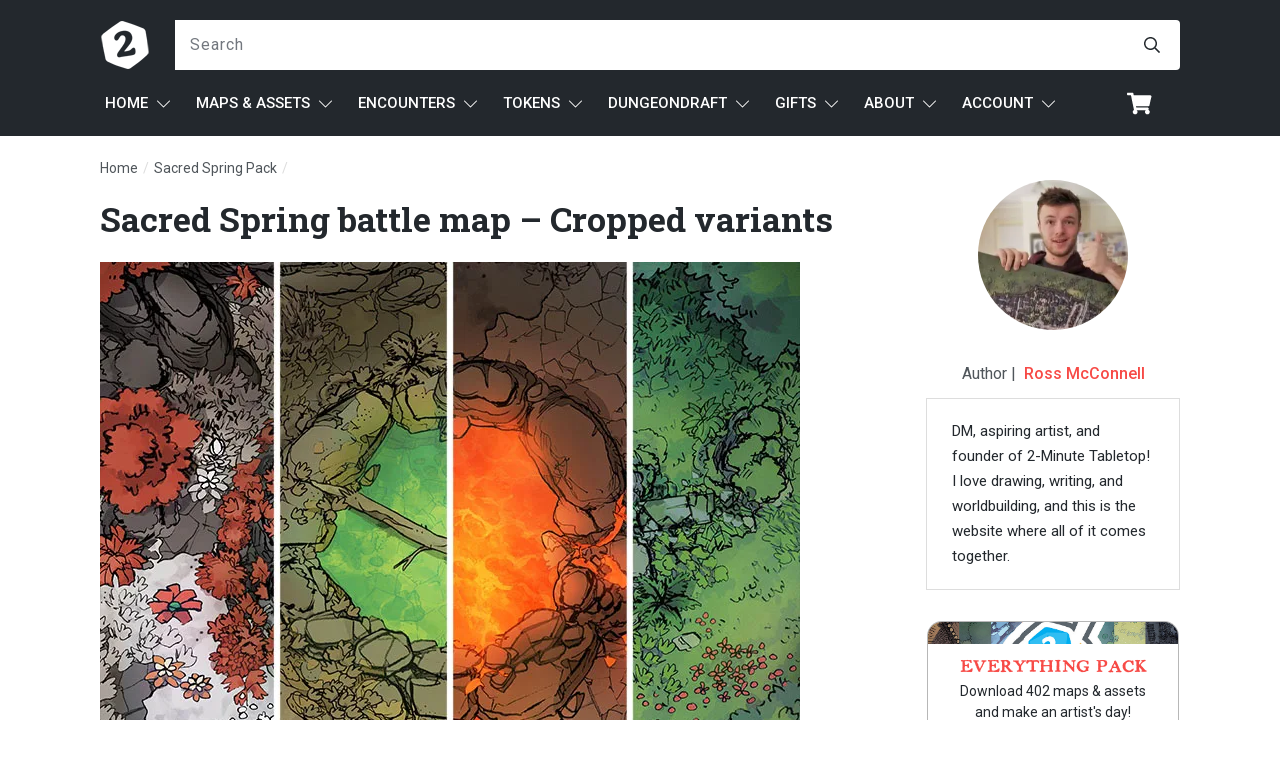

--- FILE ---
content_type: text/html; charset=UTF-8
request_url: https://2minutetabletop.com/?attachment_id=899231
body_size: 91712
content:
<!doctype html>
<html lang="en-US" >
	<head>
		<link rel="profile" href="https://gmpg.org/xfn/11">
		<meta charset="UTF-8">
		<meta name="viewport" content="width=device-width, initial-scale=1">

		<script
				type="text/javascript"
				src="https://app.termly.io/resource-blocker/98004a40-a16c-4d37-83b6-d791c5c80497">
			</script>		<script type="text/javascript">
			window.flatStyles = window.flatStyles || ''

			window.lightspeedOptimizeStylesheet = function () {
				const currentStylesheet = document.querySelector( '.tcb-lightspeed-style:not([data-ls-optimized])' )

				if ( currentStylesheet ) {
					try {
						if ( currentStylesheet.sheet && currentStylesheet.sheet.cssRules ) {
							if ( window.flatStyles ) {
								if ( this.optimizing ) {
									setTimeout( window.lightspeedOptimizeStylesheet.bind( this ), 24 )
								} else {
									this.optimizing = true;

									let rulesIndex = 0;

									while ( rulesIndex < currentStylesheet.sheet.cssRules.length ) {
										const rule = currentStylesheet.sheet.cssRules[ rulesIndex ]
										/* remove rules that already exist in the page */
										if ( rule.type === CSSRule.STYLE_RULE && window.flatStyles.includes( `${rule.selectorText}{` ) ) {
											currentStylesheet.sheet.deleteRule( rulesIndex )
										} else {
											rulesIndex ++
										}
									}
									/* optimize, mark it such, move to the next file, append the styles we have until now */
									currentStylesheet.setAttribute( 'data-ls-optimized', '1' )

									window.flatStyles += currentStylesheet.innerHTML

									this.optimizing = false
								}
							} else {
								window.flatStyles = currentStylesheet.innerHTML
								currentStylesheet.setAttribute( 'data-ls-optimized', '1' )
							}
						}
					} catch ( error ) {
						console.warn( error )
					}

					if ( currentStylesheet.parentElement.tagName !== 'HEAD' ) {
						/* always make sure that those styles end up in the head */
						const stylesheetID = currentStylesheet.id;
						/**
						 * make sure that there is only one copy of the css
						 * e.g display CSS
						 */
						if ( ( ! stylesheetID || ( stylesheetID && ! document.querySelector( `head #${stylesheetID}` ) ) ) ) {
							document.head.prepend( currentStylesheet )
						} else {
							currentStylesheet.remove();
						}
					}
				}
			}

			window.lightspeedOptimizeFlat = function ( styleSheetElement ) {
				if ( document.querySelectorAll( 'link[href*="thrive_flat.css"]' ).length > 1 ) {
					/* disable this flat if we already have one */
					styleSheetElement.setAttribute( 'disabled', true )
				} else {
					/* if this is the first one, make sure he's in head */
					if ( styleSheetElement.parentElement.tagName !== 'HEAD' ) {
						document.head.append( styleSheetElement )
					}
				}
			}
		</script>
		<link rel='stylesheet' id='tcb-style-base-thrive_template-872121'  href='//2minutetabletop.com/wp-content/uploads/thrive/tcb-base-css-872121-1721458830.css' type='text/css' media='all' /><style type="text/css" id="tcb-style-template-thrive_template-872121"  onLoad="typeof window.lightspeedOptimizeStylesheet === 'function' && window.lightspeedOptimizeStylesheet()" class="tcb-lightspeed-style">@media (min-width: 300px){.tve-theme-872121 #wrapper{--header-background-width: 100%;--footer-background-width: 100%;--top-background-width: 100%;}:not(#layout) .tve-theme-872121 .main-container{--separator-size: 30px;--sidebar-size: 24.91%;}.tve-theme-872121 .bottom-section .section-background{background-image: none !important;background-color: var(--tcb-skin-color-0) !important;}.tve-theme-872121 .bottom-section .section-content{justify-content: center;display: flex;flex-direction: column;--tve-color: rgb(255,255,255);text-align: center;min-height: 1px !important;padding: 40px 0px !important;}.tve-theme-872121 .bottom-section [data-css="tve-u-1705d967199"]{padding: 0px !important;margin-bottom: 20px !important;}:not(#tve) .tve-theme-872121 .bottom-section [data-css="tve-u-1707cccde1c"]{color: rgb(255,255,255) !important;--tcb-applied-color: rgb(255,255,255) !important;padding-bottom: 0px !important;margin-bottom: 0px !important;}.tve-theme-872121 .bottom-section .section-content p,.tve-theme-872121 .bottom-section .section-content li,.tve-theme-872121 .bottom-section .section-content label,.tve-theme-872121 .bottom-section .section-content .tcb-plain-text{color: var(--tve-color,rgb(255,255,255));--tcb-applied-color: rgb(255,255,255);}:not(#tve) .tve-theme-872121 .bottom-section [data-css="tve-u-1707d0ee096"]{padding-top: 0px !important;margin-top: 0px !important;padding-bottom: 0px !important;margin-bottom: 0px !important;}.tve-theme-872121 .bottom-section [data-css="tve-u-1707d0eebf3"]{float: none;max-width: 780px;margin-left: auto !important;margin-right: auto !important;padding: 0px !important;}.tve-theme-872121 .main-container{padding: 0px !important;}.tve-theme-872121 #content{padding-top: 0px !important;padding-bottom: 0px !important;}.thrive-section-872102 .tcb-post-list[data-css="tve-u-177d373ff88"] .post-wrapper.thrv_wrapper:nth-child(n+4){margin-top: 15px !important;}.thrive-section-872102 .tcb-post-list[data-css="tve-u-177d373ff88"] .post-wrapper.thrv_wrapper:not(:nth-child(n+4)){margin-top: 0px !important;}.thrive-section-872102 .tcb-post-list[data-css="tve-u-177d373ff88"] .post-wrapper.thrv_wrapper:not(:nth-child(3n)){margin-right: 15px !important;}.thrive-section-872102 .tcb-post-list[data-css="tve-u-177d373ff88"] .post-wrapper.thrv_wrapper:nth-child(3n){margin-right: 0px !important;}.thrive-section-872102 .tcb-post-list[data-css="tve-u-177d373ff88"] .post-wrapper.thrv_wrapper:nth-child(n+4){margin-top: 15px !important;}.thrive-section-872102 .tcb-post-list[data-css="tve-u-177d373ff88"] .post-wrapper.thrv_wrapper:not(:nth-child(n+4)){margin-top: 0px !important;}.thrive-section-872102 .tcb-post-list[data-css="tve-u-177d373ff88"] .post-wrapper.thrv_wrapper:not(:nth-child(3n)){margin-right: 15px !important;}.thrive-section-872102 .tcb-post-list[data-css="tve-u-177d373ff88"] .post-wrapper.thrv_wrapper:nth-child(3n){margin-right: 0px !important;}.thrive-section-1526234 [data-css="tve-u-16fae7058bc"] .thrive-breadcrumb-path a{--tcb-applied-color: var$(--tcb-color-1);font-family: var(--tve-font-family,inherit);font-size: var(--tve-font-size,14px) !important;letter-spacing: var(--tve-letter-spacing,0px) !important;color: var(--tve-color,rgb(80,86,91)) !important;line-height: var(--tve-line-height,1em) !important;--tve-applied-color: var$(--tve-color,var$(--tcb-color-1)) !important;font-weight: var(--tve-font-weight,var(--g-regular-weight,normal) ) !important;}.thrive-section-1526234 [data-css="tve-u-16fae7058bc"] .thrive-breadcrumb-path{--tve-font-size: 14px;color: rgb(80,86,91);--tve-letter-spacing: 0px;--tve-color: rgb(80,86,91);--tve-line-height: 1em;font-size: 14px;--tve-applied-color: var$(--tcb-color-1);--tve-applied---tve-color: var$(--tcb-color-1);--tve-font-weight: var(--g-regular-weight,normal);--tve-font-family: inherit;--g-regular-weight: 400;padding-bottom: 0px !important;}.thrive-section-1526234 [data-css="tve-u-16fae7058bc"] .thrive-breadcrumb-leaf span{--tcb-applied-color: var$(--tcb-skin-color-22);max-width: 50ch;font-size: var(--tve-font-size,14px) !important;color: var(--tve-color,var(--tcb-skin-color-22)) !important;letter-spacing: var(--tve-letter-spacing,0px) !important;line-height: var(--tve-line-height,1em) !important;text-transform: var(--tve-text-transform,none) !important;--tve-applied-color: var$(--tve-color,var$(--tcb-skin-color-22)) !important;}.thrive-section-1526234 [data-css="tve-u-16fae7058bc"] .thrive-breadcrumb-leaf{--tve-font-size: 14px;color: rgb(80,86,91);--tve-color: var(--tcb-skin-color-22);--tve-letter-spacing: 0px;--tve-line-height: 1em;--tve-text-transform: none;font-size: 14px;--tve-applied-color: var$(--tcb-color-1);--tve-applied---tve-color: var$(--tcb-skin-color-22);padding-bottom: 0px !important;}.thrive-section-1526234 .section-content{--tve-font-weight: var(--g-regular-weight,normal);--tve-font-family: inherit;padding: 0px 0px 5px !important;min-height: 10px !important;}.thrive-section-1526234 .thrive-breadcrumbs{padding-top: 0px !important;padding-bottom: 0px !important;}:not(#tve) .thrive-section-1526234 [data-css="tve-u-16fae7058bc"] .thrive-breadcrumb-path:hover a{text-decoration: var(--tve-text-decoration,none ) !important;color: var(--tve-color,var(--tcb-skin-color-3)) !important;--tcb-applied-color: var$(--tcb-skin-color-3) !important;}:not(#tve) .thrive-section-1526234 [data-css="tve-u-16fae7058bc"] .thrive-breadcrumb-path:hover{--tve-text-decoration: none !important;--tve-color: var(--tcb-skin-color-3) !important;}.thrive-section-1526234 .section-content p,.thrive-section-1526234 .section-content li,.thrive-section-1526234 .section-content label,.thrive-section-1526234 .section-content .tcb-plain-text{font-weight: var(--tve-font-weight,var(--g-regular-weight,normal));}:not(#tve) .thrive-section-1526234 .section-content p,:not(#tve) .thrive-section-1526234 .section-content li,:not(#tve) .thrive-section-1526234 .section-content label,:not(#tve) .thrive-section-1526234 .section-content .tcb-plain-text,:not(#tve) .thrive-section-1526234 .section-content h1,:not(#tve) .thrive-section-1526234 .section-content h2,:not(#tve) .thrive-section-1526234 .section-content h3,:not(#tve) .thrive-section-1526234 .section-content h4,:not(#tve) .thrive-section-1526234 .section-content h5,:not(#tve) .thrive-section-1526234 .section-content h6{font-family: var(--tve-font-family,inherit);}.thrive-section-1526234 [data-css="tve-u-16fae7058bc"]{justify-content: flex-start !important;padding-top: 25px !important;padding-bottom: 0px !important;padding-right: 0px !important;}:not(#tve) .thrive-section-1526234 [data-css="tve-u-16fae7058bc"] .thrive-breadcrumb-separator{margin-left: 1px;margin-right: 1px;color: var(--tcb-skin-color-14) !important;--tve-applied-color: var$(--tcb-skin-color-14) !important;}.thrive-section-1526234 [data-css="tve-u-16fae7058bc"] .thrive-breadcrumb-separator{color: rgb(80,86,91);--tve-applied-color: var$(--tcb-color-1);font-size: 14px;width: 14px;height: 14px;padding-bottom: 0px !important;margin: 0px 1px !important;}.thrive-section-1526234{margin-bottom: 0px !important;}.thrive-section-872102 .tcb-post-list[data-css="tve-u-177d373ff88"] .post-wrapper.thrv_wrapper:nth-child(n+4){margin-top: 15px !important;}.thrive-section-872102 .tcb-post-list[data-css="tve-u-177d373ff88"] .post-wrapper.thrv_wrapper:not(:nth-child(n+4)){margin-top: 0px !important;}.thrive-section-872102 .tcb-post-list[data-css="tve-u-177d373ff88"] .post-wrapper.thrv_wrapper:not(:nth-child(3n)){margin-right: 15px !important;}.thrive-section-872102 .tcb-post-list[data-css="tve-u-177d373ff88"] .post-wrapper.thrv_wrapper:nth-child(3n){margin-right: 0px !important;}.thrive-section-872102 [data-css="tve-u-16f7ae38df2"]{margin-top: 0px !important;margin-bottom: 20px !important;}:not(#tve) .thrive-section-872102 [data-css="tve-u-16f7ae61495"]{--g-regular-weight: 400;--g-bold-weight: 700;color: var(--tcb-skin-color-4) !important;--tcb-applied-color: var$(--tcb-skin-color-4) !important;padding-bottom: 0px !important;margin-bottom: 0px !important;font-weight: var(--g-bold-weight,bold) !important;font-size: 24px !important;font-family: "Roboto Slab" !important;}.thrive-section-872102 .section-content{padding: 0px !important;}.thrive-section-872102{min-width: 700px;margin: 0px !important;}.thrive-section-872102 [data-css="tve-u-17563088597"]{width: 125px;float: none;margin: 0px auto 15px !important;}.thrive-section-872102 [data-css="tve-u-17563088596"]{max-width: 20.6%;}.thrive-section-872102 [data-css="tve-u-17563088599"]{max-width: 79.4%;}.thrive-section-872102 [data-css="tve-u-17563088595"]{margin-left: -30px;min-height: inherit;padding: 25px !important;flex-direction: row !important;}.thrive-section-872102 [data-css="tve-u-17563088594"]{margin: 0px !important;background-color: rgb(255,255,255) !important;}:not(#tve) .thrive-section-872102 [data-css="tve-u-17563088594"] p,:not(#tve) .thrive-section-872102 [data-css="tve-u-17563088594"] li,:not(#tve) .thrive-section-872102 [data-css="tve-u-17563088594"] blockquote,:not(#tve) .thrive-section-872102 [data-css="tve-u-17563088594"] address,:not(#tve) .thrive-section-872102 [data-css="tve-u-17563088594"] .tcb-plain-text,:not(#tve) .thrive-section-872102 [data-css="tve-u-17563088594"] label{font-style: normal;}.thrive-section-872102 [data-css="tve-u-17563088594"] p{padding: 0px !important;margin: 0px !important;}.thrive-section-872102 [data-css="tve-u-1756308859c"]{padding: 0px !important;margin-bottom: 20px !important;}.thrive-section-872102 [data-css="tve-u-1756308859f"]{padding: 0px !important;}:not(#tve) .thrive-section-872102 [data-css="tve-u-1756308859b"]{letter-spacing: 0px;--tcb-applied-color: var$(--tcb-color-1) !important;color: rgb(80,86,91) !important;font-size: 15px !important;--tve-applied-color: var$(--tcb-color-1) !important;font-style: normal !important;}.thrive-section-872102 [data-css="tve-u-1756308859a"]{padding: 0px !important;}.thrive-section-872102 [data-css="tve-u-17563088595"] > .tcb-flex-col{padding-left: 30px;}.thrive-section-872102 [data-css="tve-u-16e8d0bd13f"]{padding: 0px !important;background-image: none !important;--tve-applied-background-image: none !important;}:not(#tve) .thrive-section-872102 [data-css="tve-u-1756308859d"]{padding-bottom: 0px !important;margin-bottom: 0px !important;}.thrive-section-872102 [data-css="tve-u-1756308ba12"]{justify-content: center !important;}.thrive-section-872102 .comment-respond{padding-top: 0px !important;margin-top: 0px !important;background-image: none !important;--background-image: none !important;--tve-applied-background-image: none !important;}.thrive-section-872102 .comment-form-reply-title-wrapper{max-height: 0px;margin-bottom: 0px !important;padding: 0px !important;--tve-applied-max-height: 0px !important;}.thrive-section-872102 .theme-comments-logged-in-as-wrapper{display: block;margin-bottom: 0px !important;margin-top: -15px !important;background-image: none !important;--background-image: none !important;--tve-applied-background-image: none !important;z-index: 3 !important;}.thrive-section-872102 .comment-form-text textarea{border-radius: 0px;overflow: hidden;border: 1px solid var(--tcb-skin-color-14);font-weight: var(--tve-font-weight,var(--g-regular-weight,normal));font-family: var(--tve-font-family,Arial,Helvetica,sans-serif);color: var(--tve-color,rgb(80,86,91));--tcb-applied-color: var$(--tcb-color-1);--tve-applied-color: var$(--tve-color,var$(--tcb-color-1));letter-spacing: var(--tve-letter-spacing,0px);line-height: var(--tve-line-height,1.25em);font-size: var(--tve-font-size,15px);min-height: 150px;text-transform: var(--tve-text-transform,none);background-color: rgb(255,255,255) !important;padding: 15px !important;margin-top: 0px !important;margin-bottom: 0px !important;--background-color: rgb(255,255,255) !important;--tve-applied-background-color: var$(--tcb-color-3) !important;}.thrive-section-872102 .comment-form .comment-form-submit button{font-size: var(--tve-font-size,15px);text-transform: var(--tve-text-transform,uppercase);font-weight: var(--tve-font-weight,var(--g-bold-weight,bold));font-family: var(--tve-font-family,Roboto);color: var(--tve-color,var(--tcb-skin-color-0));--tcb-applied-color: var$(--tcb-skin-color-0);border: 2px solid var(--tcb-skin-color-0);border-radius: 0px;overflow: hidden;--tve-applied-color: var$(--tve-color,var$(--tcb-skin-color-0));--tve-applied-border: 2px solid var$(--tcb-skin-color-0);padding: 15px 20px !important;}.thrive-section-872102 .comment-form .comment-form-submit{--tve-font-size: 15px;--tve-text-transform: uppercase;--tve-font-weight: var(--g-bold-weight,bold);--tve-font-family: Roboto;--g-regular-weight: 300;--g-bold-weight: 700;--tve-color: var(--tcb-skin-color-0);--tve-applied---tve-color: var$(--tcb-skin-color-0);--tve-border-radius: 0px;--tve-border-width: 2px;margin-top: 15px !important;margin-bottom: 15px !important;}:not(#tve) .thrive-section-872102 .comment-form .comment-form-submit:hover button{background-color: var(--tcb-skin-color-0) !important;color: var(--tve-color,rgb(255,255,255)) !important;--tcb-applied-color: rgb(255,255,255) !important;}:not(#tve) .thrive-section-872102 .comment-form .comment-form-submit:hover{--tve-color: rgb(255,255,255) !important;}.thrive-section-872102 .comment-form-text{--tve-font-weight: var(--g-regular-weight,normal);--tve-font-family: Arial,Helvetica,sans-serif;--tve-color: rgb(80,86,91);--tve-applied---tve-color: var$(--tcb-color-1);--tve-letter-spacing: 0px;--tve-line-height: 1.25em;--tve-font-size: 15px;--tve-text-transform: none;}:not(#tve) .thrive-section-872102 [data-css="tve-u-175ab3d04bd"]{--g-regular-weight: 600;font-family: inherit !important;font-size: inherit !important;--eff-color: rgb(12,17,21) !important;--eff-faded: rgba(12,17,21,0.6) !important;--eff-ensure-contrast: rgba(12,17,21,0.6) !important;--eff-ensure-contrast-complement: rgba(16,12,21,0.6) !important;box-shadow: none !important;border-bottom: medium !important;background: none !important;text-decoration: none !important;animation: none !important;transition: none !important;padding-left: 0px !important;--eff: none !important;--tve-applied-box-shadow: none !important;}:not(#tve) .thrive-section-872102 [data-css="tve-u-175ab3d04bd"]:hover{text-decoration: none !important;background: none !important;box-shadow: none !important;--tve-applied-box-shadow: none !important;}.thrive-section-872102 #comments{margin-bottom: 30px !important;}.thrive-section-872102 [data-css="tve-u-17563088595"] > .tcb-flex-col > .tcb-col{min-height: 50px;}:not(#tve) .thrive-section-872102 [data-css="tve-u-16f7ae61495"] strong{font-weight: 700 !important;}.thrive-section-872102 [data-css="tve-u-177af4baebd"]{position: relative;padding: 0px !important;border-left: medium !important;margin-bottom: 10px !important;background-image: linear-gradient(rgb(255,255,255),rgb(255,255,255)) !important;background-size: auto !important;background-position: 50% 50% !important;background-attachment: scroll !important;background-repeat: no-repeat !important;--background-image: linear-gradient(rgb(255,255,255),rgb(255,255,255)) !important;--background-size: auto auto !important;--background-position: 50% 50% !important;--background-attachment: scroll !important;--background-repeat: no-repeat !important;--tve-applied-background-image: linear-gradient(var$(--tcb-color-3),var$(--tcb-color-3)) !important;}.thrive-section-872102 .section-content::after{clear: both;}.thrive-section-872102 [data-css="tve-u-177c8f19815"]{padding: 0px !important;margin-top: -15px !important;margin-bottom: 0px !important;}.thrive-section-872102 .tcb-post-list[data-css="tve-u-177d373ff88"] .post-wrapper.thrv_wrapper{width: calc(33.3333% - 10px);padding: 0px;}.thrive-section-872102 [data-css="tve-u-177d373ff88"]{padding: 0px;margin-top: 0px !important;margin-bottom: 0px !important;}:not(#tve) .thrive-section-872102 [data-css="tve-u-177d373ff88"].tcb-post-list [data-css="tve-u-177d373ff6a"]{font-size: 18px !important;}.thrive-section-872102 [data-css="tve-u-177d373ff88"].tcb-post-list [data-css="tve-u-177d373ff6b"]{padding: 0px !important;margin-top: -30px !important;margin-bottom: -10px !important;}:not(#tve) .thrive-section-872102 [data-css="tve-u-177d373ff88"].tcb-post-list [data-css="tve-u-177d373ff6c"]{line-height: 0.5em !important;}.thrive-section-872102 [data-css="tve-u-177d373ff88"].tcb-post-list [data-css="tve-u-177d373ff6d"]{--tve-alignment: center;display: block;width: 100%;margin-top: 0px !important;margin-bottom: 0px !important;--tve-applied-width: 100% !important;}.thrive-section-872102 [data-css="tve-u-177d373ff88"].tcb-post-list .post-wrapper{border: 1px solid var(--tcb-skin-color-14);--tve-applied-border: 1px solid var$(--tcb-skin-color-14);box-shadow: none;--tve-applied-box-shadow: none;background-image: linear-gradient(rgb(255,255,255),rgb(255,255,255)) !important;background-size: auto !important;background-position: 50% 50% !important;background-attachment: scroll !important;background-repeat: no-repeat !important;--background-image: linear-gradient(rgb(255,255,255),rgb(255,255,255)) !important;--background-size: auto auto !important;--background-position: 50% 50% !important;--background-attachment: scroll !important;--background-repeat: no-repeat !important;--tve-applied-background-image: linear-gradient(var$(--tcb-color-3),var$(--tcb-color-3)) !important;}.thrive-section-872102 [data-css="tve-u-177d373ff88"].tcb-post-list [data-css="tve-u-177d373ff6e"]{max-width: 542px;margin: 0px !important;padding: 10px 20px 15px !important;}:not(#tve) .thrive-section-872102 [data-css="tve-u-177d373ff88"].tcb-post-list [data-css="tve-u-177d373ff6f"] p,:not(#tve) .thrive-section-872102 [data-css="tve-u-177d373ff88"].tcb-post-list [data-css="tve-u-177d373ff6f"] a,:not(#tve) .thrive-section-872102 [data-css="tve-u-177d373ff88"].tcb-post-list [data-css="tve-u-177d373ff6f"] ul,:not(#tve) .thrive-section-872102 [data-css="tve-u-177d373ff88"].tcb-post-list [data-css="tve-u-177d373ff6f"] ul > li,:not(#tve) .thrive-section-872102 [data-css="tve-u-177d373ff88"].tcb-post-list [data-css="tve-u-177d373ff6f"] ol,:not(#tve) .thrive-section-872102 [data-css="tve-u-177d373ff88"].tcb-post-list [data-css="tve-u-177d373ff6f"] ol > li,:not(#tve) .thrive-section-872102 [data-css="tve-u-177d373ff88"].tcb-post-list [data-css="tve-u-177d373ff6f"] h1,:not(#tve) .thrive-section-872102 [data-css="tve-u-177d373ff88"].tcb-post-list [data-css="tve-u-177d373ff6f"] h2,:not(#tve) .thrive-section-872102 [data-css="tve-u-177d373ff88"].tcb-post-list [data-css="tve-u-177d373ff6f"] h3,:not(#tve) .thrive-section-872102 [data-css="tve-u-177d373ff88"].tcb-post-list [data-css="tve-u-177d373ff6f"] h4,:not(#tve) .thrive-section-872102 [data-css="tve-u-177d373ff88"].tcb-post-list [data-css="tve-u-177d373ff6f"] h5,:not(#tve) .thrive-section-872102 [data-css="tve-u-177d373ff88"].tcb-post-list [data-css="tve-u-177d373ff6f"] h6,:not(#tve) .thrive-section-872102 [data-css="tve-u-177d373ff88"].tcb-post-list [data-css="tve-u-177d373ff6f"] blockquote > p,:not(#tve) .thrive-section-872102 [data-css="tve-u-177d373ff88"].tcb-post-list [data-css="tve-u-177d373ff6f"] pre{letter-spacing: var(--tve-letter-spacing,0px);color: var(--tve-color,rgb(80,86,91));--tve-applied-color: var$(--tve-color,var$(--tcb-color-1));--tcb-applied-color: var$(--tcb-color-1);font-size: var(--tve-font-size,15px);line-height: var(--tve-line-height,1.5em);text-decoration: var(--tve-text-decoration,none);text-align: left;}.thrive-section-872102 [data-css="tve-u-177d373ff88"].tcb-post-list [data-css="tve-u-177d373ff6f"]{--tve-letter-spacing: 0px;--tve-color: rgb(80,86,91);--tve-applied---tve-color: var$(--tcb-color-1);--tve-font-size: 15px;--tve-line-height: 1.5em;--tve-text-decoration: none;margin-top: 0px !important;margin-bottom: -10px !important;}.thrive-section-872102 [data-css="tve-u-177d373ff88"].tcb-post-list [data-css="tve-u-177d373ff72"]{margin-top: 0px !important;margin-bottom: 0px !important;padding: 0px !important;}.thrive-section-872102 [data-css="tve-u-177d373ff88"].tcb-post-list [data-css="tve-u-177d373ff73"]{margin-top: 0px !important;margin-bottom: 0px !important;}.thrive-section-872102 [data-css="tve-u-177d373ff88"].tcb-post-list [data-css="tve-u-177d373ff74"]{margin-left: 0px;padding-top: 0px !important;padding-bottom: 0px !important;}.thrive-section-872102 [data-css="tve-u-177d373ff88"].tcb-post-list [data-css="tve-u-177d373ff74"] > .tcb-flex-col{padding-left: 0px;}.thrive-section-872102 [data-css="tve-u-177d373ff88"].tcb-post-list [data-css="tve-u-177d373ff75"]{max-width: 100px;}.thrive-section-872102 [data-css="tve-u-177d373ff88"].tcb-post-list [data-css="tve-u-177d373ff76"]{max-width: 67.6%;}:not(#tve) .thrive-section-872102 [data-css="tve-u-177d373ff88"].tcb-post-list [data-css="tve-u-177d373ff78"]{color: rgb(80,86,91) !important;--tcb-applied-color: var$(--tcb-color-1) !important;--tve-applied-color: var$(--tcb-color-1) !important;font-style: italic !important;text-decoration: none !important;}.thrive-section-872102 [data-css="tve-u-177d373ff88"].tcb-post-list [data-css="tve-u-177d373ff79"]{display: inline-block;float: right;z-index: 3;position: relative;--tve-alignment: right;border-bottom: 1px dotted rgb(80,86,91) !important;padding: 0px !important;margin-top: 0px !important;}.thrive-section-872102 [data-css="tve-u-177d373ff88"].tcb-post-list [data-css="tve-u-177d373ff7a"]::after{clear: both;}.thrive-section-872102 [data-css="tve-u-177d373ff88"].tcb-post-list [data-css="tve-u-177d373ff7b"] .tcb-button-link{border-top: medium;border-right: medium;border-left: medium;--tve-applied-border: 1px dotted var$(--tcb-color-1);border-radius: 0px;overflow: hidden;border-bottom: 1px dotted rgb(80,86,91);padding: 0px !important;}:not(#tve) .thrive-section-872102 [data-css="tve-u-177d373ff88"].tcb-post-list [data-css="tve-u-177d373ff7b"] .tcb-button-link{font-size: var(--tve-font-size,16px) !important;}.thrive-section-872102 [data-css="tve-u-177d373ff88"].tcb-post-list [data-css="tve-u-177d373ff7b"]{--tve-font-size: 16px;--tve-color: var(--tcb-skin-color-0);--tve-applied---tve-color: var$(--tcb-skin-color-0);--tve-border-radius: 0px;}:not(#tve) .thrive-section-872102 [data-css="tve-u-177d373ff88"].tcb-post-list [data-css="tve-u-177d373ff7b"] .tcb-button-link span{color: var(--tve-color,var(--tcb-skin-color-0));--tve-applied-color: var$(--tve-color,var$(--tcb-skin-color-0));--tcb-applied-color: var$(--tcb-skin-color-0);}.thrive-section-872102 [data-css="tve-u-177d373ff88"].tcb-post-list [data-css="tve-u-177d373ff7c"]{line-height: 1.5em !important;}:not(#tve) .thrive-section-872102 [data-css="tve-u-177d373ff88"].tcb-post-list .thrv-content-box[data-css="tve-u-177d373ff72"]:hover [data-css="tve-u-177d373ff7e"] p,:not(#tve) .thrive-section-872102 [data-css="tve-u-177d373ff88"].tcb-post-list .thrv-content-box[data-css="tve-u-177d373ff72"]:hover [data-css="tve-u-177d373ff7e"] li,:not(#tve) .thrive-section-872102 [data-css="tve-u-177d373ff88"].tcb-post-list .thrv-content-box[data-css="tve-u-177d373ff72"]:hover [data-css="tve-u-177d373ff7e"] blockquote,:not(#tve) .thrive-section-872102 [data-css="tve-u-177d373ff88"].tcb-post-list .thrv-content-box[data-css="tve-u-177d373ff72"]:hover [data-css="tve-u-177d373ff7e"] address,:not(#tve) .thrive-section-872102 [data-css="tve-u-177d373ff88"].tcb-post-list .thrv-content-box[data-css="tve-u-177d373ff72"]:hover [data-css="tve-u-177d373ff7e"] .tcb-plain-text,:not(#tve) .thrive-section-872102 [data-css="tve-u-177d373ff88"].tcb-post-list .thrv-content-box[data-css="tve-u-177d373ff72"]:hover [data-css="tve-u-177d373ff7e"] label,:not(#tve) .thrive-section-872102 [data-css="tve-u-177d373ff88"].tcb-post-list .thrv-content-box[data-css="tve-u-177d373ff72"]:hover [data-css="tve-u-177d373ff7e"] h1,:not(#tve) .thrive-section-872102 [data-css="tve-u-177d373ff88"].tcb-post-list .thrv-content-box[data-css="tve-u-177d373ff72"]:hover [data-css="tve-u-177d373ff7e"] h2,:not(#tve) .thrive-section-872102 [data-css="tve-u-177d373ff88"].tcb-post-list .thrv-content-box[data-css="tve-u-177d373ff72"]:hover [data-css="tve-u-177d373ff7e"] h3,:not(#tve) .thrive-section-872102 [data-css="tve-u-177d373ff88"].tcb-post-list .thrv-content-box[data-css="tve-u-177d373ff72"]:hover [data-css="tve-u-177d373ff7e"] h4,:not(#tve) .thrive-section-872102 [data-css="tve-u-177d373ff88"].tcb-post-list .thrv-content-box[data-css="tve-u-177d373ff72"]:hover [data-css="tve-u-177d373ff7e"] h5,:not(#tve) .thrive-section-872102 [data-css="tve-u-177d373ff88"].tcb-post-list .thrv-content-box[data-css="tve-u-177d373ff72"]:hover [data-css="tve-u-177d373ff7e"] h6{color: var(--tve-color,var(--tcb-skin-color-0)) !important;--tve-applied-color: var$(--tve-color,var$(--tcb-skin-color-0)) !important;--tcb-applied-color: var$(--tcb-skin-color-0) !important;}:not(#tve) .thrive-section-872102 [data-css="tve-u-177d373ff88"].tcb-post-list .thrv-content-box[data-css="tve-u-177d373ff72"]:hover [data-css="tve-u-177d373ff7e"]{--tve-color: var(--tcb-skin-color-0) !important;--tve-applied---tve-color: var$(--tcb-skin-color-0) !important;}:not(#tve) .thrive-section-872102 [data-css="tve-u-177d373ff88"].tcb-post-list [data-css="tve-u-177d373ff7c"]:hover{font-weight: var(--g-regular-weight,normal) !important;text-decoration: none !important;}:not(#tve) .thrive-section-872102 [data-css="tve-u-177d373ff88"].tcb-post-list [data-css="tve-u-177d373ff7b"]:hover .tcb-button-link{border-bottom: 1px dotted var(--tcb-skin-color-0) !important;border-radius: 0px !important;overflow: hidden !important;border-top: medium !important;border-right: medium !important;border-left: medium !important;border-image: initial !important;--tve-applied-border: none !important;}:not(#tve) .thrive-section-872102 [data-css="tve-u-177d373ff88"].tcb-post-list [data-css="tve-u-177d373ff7b"]:hover{--tve-border-radius: 0px !important;}.thrive-section-872102 [data-css="tve-u-177d373ff88"].tcb-post-list .thrv-content-box [data-css="tve-u-177d373ff84"]{min-height: 30px;}.thrive-section-872102 [data-css="tve-u-177d373ff88"].tcb-post-list [data-css="tve-u-177d373ff85"]{margin-top: 0px !important;margin-bottom: 0px !important;padding: 0px !important;}:not(#tve) .thrive-section-872102 [data-css="tve-u-177d373ff88"].tcb-post-list [data-css="tve-u-177d373ff7c"]{font-size: 15px !important;}:not(#tve) .thrive-section-872102 [data-css="tve-u-177d373ff88"].tcb-post-list [data-css="tve-u-177d373ff86"]{font-size: 15px !important;}.thrive-section-872102 [data-css="tve-u-177d373ff88"].tcb-post-list [data-css="tve-u-177d373ff87"]{--tve-border-width: 1px;border: medium !important;--tve-applied-border: none !important;}.thrive-section-872102 [data-css="tve-u-177d373ff88"].tcb-post-list [data-css="tve-u-177d373ff6d"] img{box-shadow: none;--tve-applied-box-shadow: none;}.thrive-section-872102 [data-css="tve-u-177d374acf4"]{font-weight: var(--g-regular-weight,normal) !important;}:not(#tve) .thrive-section-872102 [data-css="tve-u-177d374acf4"]{color: var(--tcb-skin-color-0) !important;--tcb-applied-color: var$(--tcb-skin-color-0) !important;--tve-applied-color: var$(--tcb-skin-color-0) !important;text-transform: uppercase !important;font-size: 15px !important;}.thrive-section-872102 [data-css="tve-u-177d374e5ab"]{--tve-border-radius: 0px;max-width: 400px;--tve-applied-max-width: 400px !important;}.thrive-section-872102 [data-css="tve-u-177d374e5ab"] .tcb-button-link{border-radius: 0px;overflow: hidden;border: 1px solid var(--tcb-skin-color-10);--tve-applied-border: 1px solid var$(--tcb-skin-color-10);background-color: rgba(255,255,255,0) !important;--background-color: rgba(255,255,255,0) !important;--tve-applied-background-color: rgba(255,255,255,0) !important;}.thrive-section-872102 [data-css="tve-u-177d37584d8"]{border-top: medium;padding-top: 30px !important;padding-bottom: 30px !important;}.thrive-section-872102 [data-css="tve-u-177d379511a"]{max-width: 1080px;}.thrive-section-872102 [data-css="tve-u-177d379c8b5"]{padding-top: 0px !important;padding-bottom: 15px !important;margin-top: -10px !important;}.thrive-section-872102 [data-css="tve-u-177d37a17a5"]{background-image: linear-gradient(rgb(241,241,241),rgb(241,241,241)) !important;background-size: auto !important;background-position: 50% 50% !important;background-attachment: scroll !important;background-repeat: no-repeat !important;--background-image: linear-gradient(rgb(241,241,241),rgb(241,241,241)) !important;--background-size: auto auto !important;--background-position: 50% 50% !important;--background-attachment: scroll !important;--background-repeat: no-repeat !important;--tve-applied-background-image: linear-gradient(var$(--tcb-color-2),var$(--tcb-color-2)) !important;}.thrive-section-872102 [data-css="tve-u-177d37a2ca3"]{position: relative;padding: 0px !important;border-left: medium !important;margin-bottom: 10px !important;background-image: none !important;--background-image: none !important;--tve-applied-background-image: none !important;}.thrive-section-872102 [data-css="tve-u-177da06cef6"]{margin-top: 0px;width: 100% !important;max-width: none !important;}.thrive-section-872102 [data-css="tve-u-17563088597"] .tve_image_frame{height: 100%;}:not(#tve) .thrive-section-872102 .comment-form-reply-title{padding-top: 30px !important;margin-top: 0px !important;}.thrive-section-872102 .section-background{background-image: none !important;--background-image: none !important;--tve-applied-background-image: none !important;background-color: rgb(255,255,255) !important;--background-color: rgb(255,255,255) !important;--tve-applied-background-color: var$(--tcb-color-3) !important;border: medium;--tve-border-width: 18px;--tve-applied-border: none;}:not(#tve) .thrive-section-872102 [data-css="tve-u-18dc56813c9"]{padding-top: 30px !important;margin-top: 0px !important;}.thrive-section-872102 [data-css="tve-u-190cef1b3a9"]{overflow: visible;}.thrive-section-872102 .tcb-post-list[data-css="tve-u-177d373ff88"] .post-wrapper.thrv_wrapper:nth-child(n+4){margin-top: 15px !important;}.thrive-section-872102 .tcb-post-list[data-css="tve-u-177d373ff88"] .post-wrapper.thrv_wrapper:not(:nth-child(n+4)){margin-top: 0px !important;}.thrive-section-872102 .tcb-post-list[data-css="tve-u-177d373ff88"] .post-wrapper.thrv_wrapper:not(:nth-child(3n)){margin-right: 15px !important;}.thrive-section-872102 .tcb-post-list[data-css="tve-u-177d373ff88"] .post-wrapper.thrv_wrapper:nth-child(3n){margin-right: 0px !important;}.thrive-section-872101 .section-background{background-color: rgba(255,255,255,0) !important;background-image: none !important;--background-image: none !important;--tve-applied-background-image: none !important;--background-color: rgba(255,255,255,0) !important;--tve-applied-background-color: rgba(255,255,255,0) !important;}.thrive-section-872101 .section-content{padding: 0px !important;min-height: 100px !important;}.thrive-section-872101 [data-css="tve-u-177a1493214"]{flex-wrap: wrap !important;padding-top: 0px !important;padding-bottom: 0px !important;}.thrive-section-872101 [data-css="tve-u-177a1493214"] > .tcb-flex-col{flex-basis: 176px !important;}.thrive-section-872101 [data-css="tve-u-177a14944ae"]{margin-top: 0px !important;margin-bottom: 0px !important;}.thrive-section-872101 [data-css="tve-u-177a14c4ad1"]{border: medium !important;--tve-applied-border: none !important;}.thrive-section-872101 [data-css="tve-u-177aed99a94"]{margin: 0px 0px 30px !important;padding: 0px !important;}:not(#tve) .thrive-section-872101 [data-css="tve-u-177aedc3ff4"]{--g-regular-weight: 400;--g-bold-weight: 500;font-weight: var(--g-bold-weight,bold) !important;line-height: 1.5em !important;font-style: normal !important;font-size: inherit !important;font-family: inherit !important;--eff-color: rgb(0,0,0) !important;--eff-faded: rgba(0,0,0,0.6) !important;--eff-ensure-contrast: rgba(0,0,0,0.6) !important;--eff-ensure-contrast-complement: rgba(0,0,0,0.6) !important;box-shadow: none !important;border-bottom: medium !important;background: none !important;text-decoration: none !important;animation: 0s ease 0s 1 normal none running none !important;transition: none 0s ease 0s !important;padding-left: 0px !important;--eff: none !important;--tve-applied-box-shadow: none !important;color: var(--tcb-skin-color-0) !important;--tve-applied-color: var$(--tcb-skin-color-0) !important;--tve-applied-background-color: initial !important;}.thrive-section-872101 [data-css="tve-u-177aedc6a53"]{font-family: Roboto !important;font-weight: 400 !important;}.thrive-section-872101 [data-css="tve-u-177aedcc961"]{padding: 0px !important;margin: 15px 0px -10px !important;}:not(#tve) .thrive-section-872101 [data-css="tve-u-177aedd608c"]{font-weight: var(--g-regular-weight,normal) !important;color: rgb(80,86,91) !important;--tcb-applied-color: var$(--tcb-color-1) !important;--tve-applied-color: var$(--tcb-color-1) !important;font-size: 16px !important;font-style: normal !important;}:not(#tve) .thrive-section-872101 [data-css="tve-u-177aedc6a53"]{color: rgb(35,40,45) !important;--tcb-applied-color: var$(--tcb-color-0) !important;--tve-applied-color: var$(--tcb-color-0) !important;}.thrive-section-872101 [data-css="tve-u-177aeddbc65"]{padding: 20px 25px 0px !important;margin: 0px !important;border: 1px solid var(--tcb-skin-color-14) !important;--tve-applied-border: 1px solid var$(--tcb-skin-color-14) !important;}:not(#tve) .thrive-section-872101 [data-css="tve-u-177aede0201"]{line-height: 1.7em !important;font-size: 15px !important;color: rgb(35,40,45) !important;--tcb-applied-color: var$(--tcb-color-0) !important;--tve-applied-color: var$(--tcb-color-0) !important;}:not(#tve) .thrive-section-872101 [data-css="tve-u-177aedc3ff4"]:hover{text-decoration: none !important;background: none !important;box-shadow: none !important;--tve-applied-box-shadow: none !important;}.thrive-section-872101 [data-css="tve-u-177af19c496"]{width: 100px;--tve-alignment: center;float: none;display: block;z-index: 3;position: relative;border: medium;--tve-applied-border: none;margin: 0px auto !important;padding: 0px !important;}.thrive-section-872101 [data-css="tve-u-177af33faed"]{width: 125px;--tve-alignment: center;float: none;margin: 0px auto !important;}.thrive-section-872101 [data-css="tve-u-177d38cb9d9"]{width: 120px;--tve-alignment: center;float: none;margin-left: auto !important;margin-right: auto !important;}.thrive-section-872101 [data-css="tve-u-177d42f7081"]{width: 125px;--tve-alignment: center;float: none;margin-left: auto !important;margin-right: auto !important;margin-top: 0px !important;}.thrive-section-872101 [data-css="tve-u-179a1e09368"]{margin: -20px auto 20px !important;width: 170px;--tve-alignment: center;float: none;}.thrive-section-872101 [data-css="tve-u-18244af408c"]{width: 150px;margin: -30px auto 30px !important;--tve-alignment: center;float: none;}.thrive-section-872101 [data-css="tve-u-18d917f5bcd"]{margin: 0px auto -30px !important;--tve-alignment: center;float: none;width: 150px;}}@media (max-width: 1023px){:not(#layout) .tve-theme-872121 .main-container{flex-wrap: wrap;}:not(#layout) .tve-theme-872121 .main-container div.main-columns-separator{width: 100%;}.tve-theme-872121 .bottom-section .section-content{padding-left: 40px !important;padding-right: 40px !important;}.tve-theme-872121 .main-container{padding: 0px 20px 20px !important;}.thrive-section-872102 .tcb-post-list[data-css="tve-u-177d373ff88"] .post-wrapper.thrv_wrapper:nth-child(n+3){margin-top: 15px !important;}.thrive-section-872102 .tcb-post-list[data-css="tve-u-177d373ff88"] .post-wrapper.thrv_wrapper:not(:nth-child(n+3)){margin-top: 0px !important;}.thrive-section-872102 .tcb-post-list[data-css="tve-u-177d373ff88"] .post-wrapper.thrv_wrapper:not(:nth-child(2n)){margin-right: 15px !important;}.thrive-section-872102 .tcb-post-list[data-css="tve-u-177d373ff88"] .post-wrapper.thrv_wrapper:nth-child(2n){margin-right: 0px !important;}.thrive-section-872102 .tcb-post-list[data-css="tve-u-177d373ff88"] .post-wrapper.thrv_wrapper:nth-child(n+3){margin-top: 15px !important;}.thrive-section-872102 .tcb-post-list[data-css="tve-u-177d373ff88"] .post-wrapper.thrv_wrapper:not(:nth-child(n+3)){margin-top: 0px !important;}.thrive-section-872102 .tcb-post-list[data-css="tve-u-177d373ff88"] .post-wrapper.thrv_wrapper:not(:nth-child(2n)){margin-right: 15px !important;}.thrive-section-872102 .tcb-post-list[data-css="tve-u-177d373ff88"] .post-wrapper.thrv_wrapper:nth-child(2n){margin-right: 0px !important;}.thrive-section-1526234 .section-content{padding-left: 40px !important;padding-right: 40px !important;}.thrive-section-1526234 [data-css="tve-u-16fae7058bc"] .thrive-breadcrumb-leaf span{letter-spacing: var(--tve-letter-spacing,1px) !important;}.thrive-section-1526234 [data-css="tve-u-16fae7058bc"] .thrive-breadcrumb-leaf{--tve-letter-spacing: 1px;}.thrive-section-1526234 [data-css="tve-u-16fae7058bc"] .thrive-breadcrumb-path a{letter-spacing: var(--tve-letter-spacing,1px) !important;}.thrive-section-1526234 [data-css="tve-u-16fae7058bc"] .thrive-breadcrumb-path{--tve-letter-spacing: 1px;}.thrive-section-872102 .tcb-post-list[data-css="tve-u-177d373ff88"] .post-wrapper.thrv_wrapper:nth-child(n+3){margin-top: 15px !important;}.thrive-section-872102 .tcb-post-list[data-css="tve-u-177d373ff88"] .post-wrapper.thrv_wrapper:not(:nth-child(n+3)){margin-top: 0px !important;}.thrive-section-872102 .tcb-post-list[data-css="tve-u-177d373ff88"] .post-wrapper.thrv_wrapper:not(:nth-child(2n)){margin-right: 15px !important;}.thrive-section-872102 .tcb-post-list[data-css="tve-u-177d373ff88"] .post-wrapper.thrv_wrapper:nth-child(2n){margin-right: 0px !important;}.thrive-section-872102 .section-content{padding: 0px 20px 20px !important;}.thrive-section-872102 [data-css="tve-u-16f7ae38df2"]{padding-left: 0px !important;padding-right: 0px !important;margin-bottom: 40px !important;}.thrive-section-872102 [data-css="tve-u-17563088596"]{max-width: 31.8%;}.thrive-section-872102 [data-css="tve-u-17563088599"]{max-width: 68.2%;}.thrive-section-872102 .comment-form .comment-form-submit{max-width: 26%;width: 26%;}.thrive-section-872102 [data-css="tve-u-17563088595"]{padding: 0px !important;}.thrive-section-872102 [data-css="tve-u-177af4baebd"]{padding-left: 0px !important;padding-right: 0px !important;margin-bottom: 15px !important;}.thrive-section-872102 [data-css="tve-u-177d373ff88"]{padding-top: 0px;padding-right: 0px;padding-bottom: 0px;padding-left: 0px !important;}.thrive-section-872102 .tcb-post-list[data-css="tve-u-177d373ff88"] .post-wrapper.thrv_wrapper{width: calc(50% - 7.5px);padding: 0px;}:not(#tve) .thrive-section-872102 [data-css="tve-u-177d373ff88"].tcb-post-list [data-css="tve-u-177d373ff6c"]{line-height: 0.7em !important;}.thrive-section-872102 [data-css="tve-u-177d37a2ca3"]{padding-left: 0px !important;padding-right: 0px !important;margin-bottom: 15px !important;}.thrive-section-872102 [data-css="tve-u-177d379c8b5"]{padding-left: 40px !important;padding-right: 40px !important;}.thrive-section-872102 [data-css="tve-u-177d373ff88"].tcb-post-list [data-css="tve-u-177d373ff6b"]{margin-top: -10px !important;}.thrive-section-872102 .tcb-post-list[data-css="tve-u-177d373ff88"] .post-wrapper.thrv_wrapper:nth-child(n+3){margin-top: 15px !important;}.thrive-section-872102 .tcb-post-list[data-css="tve-u-177d373ff88"] .post-wrapper.thrv_wrapper:not(:nth-child(n+3)){margin-top: 0px !important;}.thrive-section-872102 .tcb-post-list[data-css="tve-u-177d373ff88"] .post-wrapper.thrv_wrapper:not(:nth-child(2n)){margin-right: 15px !important;}.thrive-section-872102 .tcb-post-list[data-css="tve-u-177d373ff88"] .post-wrapper.thrv_wrapper:nth-child(2n){margin-right: 0px !important;}.thrive-section-872101 .section-content{padding-left: 0px !important;padding-right: 0px !important;}.thrive-section-872101 [data-css="tve-u-177a1493214"]{flex-wrap: nowrap !important;}.thrive-section-872101 [data-css="tve-u-177a14bed2f"]{--tve-border-width: 0px;border: medium !important;--tve-applied-border: none !important;}.thrive-section-872101 [data-css="tve-u-177aed99a94"]{padding: 15px 0px 0px !important;}}@media (max-width: 767px){.tve-theme-872121 .bottom-section .section-content{padding: 20px !important;}.tve-theme-872121 .main-container{padding: 0px 20px 20px !important;}.tve-theme-872121 #content{padding-top: 10px !important;}.thrive-section-872102 .tcb-post-list[data-css="tve-u-177d373ff88"] .post-wrapper.thrv_wrapper:nth-child(n+2){margin-top: 15px !important;}.thrive-section-872102 .tcb-post-list[data-css="tve-u-177d373ff88"] .post-wrapper.thrv_wrapper:not(:nth-child(n+2)){margin-top: 0px !important;}.thrive-section-872102 .tcb-post-list[data-css="tve-u-177d373ff88"] .post-wrapper.thrv_wrapper:nth-child(n){margin-right: 0px !important;}.thrive-section-872102 .tcb-post-list[data-css="tve-u-177d373ff88"] .post-wrapper.thrv_wrapper:nth-child(n+2){margin-top: 15px !important;}.thrive-section-872102 .tcb-post-list[data-css="tve-u-177d373ff88"] .post-wrapper.thrv_wrapper:not(:nth-child(n+2)){margin-top: 0px !important;}.thrive-section-872102 .tcb-post-list[data-css="tve-u-177d373ff88"] .post-wrapper.thrv_wrapper:nth-child(n){margin-right: 0px !important;}.thrive-section-1526234 .section-content{padding-left: 20px !important;padding-right: 20px !important;padding-top: 0px !important;}.thrive-section-1526234 [data-css="tve-u-16fae7058bc"] .thrive-breadcrumb-path{font-size: 10px;--tve-font-size: 14px;--tve-line-height: 1em;--tve-color: rgb(80,86,91);--tve-applied---tve-color: var$(--tcb-color-1);--tve-text-transform: none;}.thrive-section-1526234 [data-css="tve-u-16fae7058bc"] .thrive-breadcrumb-leaf{font-size: 10px;--tve-font-size: 12px;--tve-line-height: 2em;}.thrive-section-1526234 [data-css="tve-u-16fae7058bc"] .thrive-breadcrumb-path a{--tcb-applied-color: var$(--tcb-color-1);font-size: var(--tve-font-size,14px) !important;line-height: var(--tve-line-height,1em) !important;color: var(--tve-color,rgb(80,86,91)) !important;--tve-applied-color: var$(--tve-color,var$(--tcb-color-1)) !important;text-transform: var(--tve-text-transform,none) !important;}.thrive-section-1526234 [data-css="tve-u-16fae7058bc"] .thrive-breadcrumb-leaf span{max-width: 44ch;font-size: var(--tve-font-size,12px) !important;line-height: var(--tve-line-height,2em) !important;}:not(#tve) .thrive-section-1526234 [data-css="tve-u-16fae7058bc"] .thrive-breadcrumb-separator{margin-left: 1px;margin-right: 1px;}.thrive-section-872102 .tcb-post-list[data-css="tve-u-177d373ff88"] .post-wrapper.thrv_wrapper:nth-child(n+2){margin-top: 15px !important;}.thrive-section-872102 .tcb-post-list[data-css="tve-u-177d373ff88"] .post-wrapper.thrv_wrapper:not(:nth-child(n+2)){margin-top: 0px !important;}.thrive-section-872102 .tcb-post-list[data-css="tve-u-177d373ff88"] .post-wrapper.thrv_wrapper:nth-child(n){margin-right: 0px !important;}.thrive-section-872102 .section-content{padding: 0px !important;}.thrive-section-872102 [data-css="tve-u-16f7ae38df2"]{padding: 0px !important;margin-bottom: 10px !important;}.thrive-section-872102 [data-css="tve-u-17563088594"]{text-align: center;}.thrive-section-872102 [data-css="tve-u-17563088595"]{padding: 15px !important;}.thrive-section-872102 .comment-form .comment-form-submit{max-width: 64%;width: 64%;margin-bottom: 20px !important;}.thrive-section-872102{min-width: 1px;}.thrive-section-872102 [data-css="tve-u-177af4baebd"]{padding-left: 20px !important;padding-right: 20px !important;}.thrive-section-872102 .tcb-post-list[data-css="tve-u-177d373ff88"] .post-wrapper.thrv_wrapper{width: calc(100% + 0px);padding: 0px;}.thrive-section-872102 [data-css="tve-u-177d373ff88"].tcb-post-list [data-css="tve-u-177d373ff74"]{flex-wrap: nowrap !important;}.thrive-section-872102 [data-css="tve-u-177d373ff88"]{padding: 0px;margin-top: 0px !important;}.thrive-section-872102 [data-css="tve-u-177d373ff88"].tcb-post-list [data-css="tve-u-177d373ff6e"]{margin-bottom: 15px !important;}.thrive-section-872102 [data-css="tve-u-177d373ff88"].tcb-post-list [data-css="tve-u-177d373ff6d"]{margin-top: 0px !important;}.thrive-section-872102 [data-css="tve-u-177d37a2ca3"]{padding-left: 20px !important;padding-right: 20px !important;}.thrive-section-872102 [data-css="tve-u-177d379c8b5"]{padding-left: 20px !important;padding-right: 20px !important;}.thrive-section-872102 .tcb-post-list[data-css="tve-u-177d373ff88"] .post-wrapper.thrv_wrapper:nth-child(n+2){margin-top: 15px !important;}.thrive-section-872102 .tcb-post-list[data-css="tve-u-177d373ff88"] .post-wrapper.thrv_wrapper:not(:nth-child(n+2)){margin-top: 0px !important;}.thrive-section-872102 .tcb-post-list[data-css="tve-u-177d373ff88"] .post-wrapper.thrv_wrapper:nth-child(n){margin-right: 0px !important;}.thrive-section-872101 .section-content{padding: 20px 10px !important;}.thrive-section-872101 [data-css="tve-u-177a1493214"]{flex-wrap: wrap !important;}.thrive-section-872101 [data-css="tve-u-177a1493214"] > .tcb-flex-col{flex-basis: 176px !important;}}</style><meta name='robots' content='index, follow, max-image-preview:large, max-snippet:-1, max-video-preview:-1' />
	<style>img:is([sizes="auto" i], [sizes^="auto," i]) { contain-intrinsic-size: 3000px 1500px }</style>
	
<!-- Google Tag Manager for WordPress by gtm4wp.com -->
<script data-cfasync="false" data-pagespeed-no-defer>
	var gtm4wp_datalayer_name = "dataLayer";
	var dataLayer = dataLayer || [];
	const gtm4wp_use_sku_instead = false;
	const gtm4wp_currency = 'USD';
	const gtm4wp_product_per_impression = 10;
	const gtm4wp_clear_ecommerce = false;
	const gtm4wp_datalayer_max_timeout = 2000;
</script>
<!-- End Google Tag Manager for WordPress by gtm4wp.com --><!-- Jetpack Site Verification Tags -->
<meta name="google-site-verification" content="2dkemF_U56Of8WGnjyk9m-R_mNDYs3-K2Gpk1FhPfWg" />
<meta name="p:domain_verify" content="70c666efa7f3eed45021eb29c1c1420f" />
<script>window._wca = window._wca || [];</script>

	<title>Sacred Spring battle map - Cropped variants | 2-Minute Tabletop</title>
	<link rel="canonical" href="https://2minutetabletop.com/" />
	<meta property="og:locale" content="en_US" />
	<meta property="og:type" content="article" />
	<meta property="og:title" content="Sacred Spring battle map - Cropped variants | 2-Minute Tabletop" />
	<meta property="og:url" content="https://2minutetabletop.com/" />
	<meta property="og:site_name" content="2-Minute Tabletop" />
	<meta property="article:publisher" content="https://facebook.com/2minutetabletop/" />
	<meta property="article:modified_time" content="2021-04-03T06:47:43+00:00" />
	<meta property="og:image" content="https://2minutetabletop.com" />
	<meta property="og:image:width" content="700" />
	<meta property="og:image:height" content="490" />
	<meta property="og:image:type" content="image/jpeg" />
	<meta name="twitter:card" content="summary_large_image" />
	<meta name="twitter:site" content="@2minutetabletop" />
	<script type="application/ld+json" class="yoast-schema-graph">{"@context":"https://schema.org","@graph":[{"@type":"WebPage","@id":"https://2minutetabletop.com/","url":"https://2minutetabletop.com/","name":"Sacred Spring battle map - Cropped variants | 2-Minute Tabletop","isPartOf":{"@id":"https://2minutetabletop.com/#website"},"primaryImageOfPage":{"@id":"https://2minutetabletop.com/#primaryimage"},"image":{"@id":"https://2minutetabletop.com/#primaryimage"},"thumbnailUrl":"https://i0.wp.com/2minutetabletop.com/wp-content/uploads/2021/04/Sacred-Spring-battle-map-Cropped-variants.jpg?fit=700%2C490&ssl=1","datePublished":"2021-04-03T06:47:28+00:00","dateModified":"2021-04-03T06:47:43+00:00","breadcrumb":{"@id":"https://2minutetabletop.com/#breadcrumb"},"inLanguage":"en-US","potentialAction":[{"@type":"ReadAction","target":["https://2minutetabletop.com/"]}]},{"@type":"ImageObject","inLanguage":"en-US","@id":"https://2minutetabletop.com/#primaryimage","url":"https://i0.wp.com/2minutetabletop.com/wp-content/uploads/2021/04/Sacred-Spring-battle-map-Cropped-variants.jpg?fit=700%2C490&ssl=1","contentUrl":"https://i0.wp.com/2minutetabletop.com/wp-content/uploads/2021/04/Sacred-Spring-battle-map-Cropped-variants.jpg?fit=700%2C490&ssl=1","width":700,"height":490,"caption":"Sacred Spring battle map - Cropped variants"},{"@type":"BreadcrumbList","@id":"https://2minutetabletop.com/#breadcrumb","itemListElement":[{"@type":"ListItem","position":1,"name":"Home","item":"https://2minutetabletop.com/"},{"@type":"ListItem","position":2,"name":"Sacred Spring Pack","item":"https://2minutetabletop.com/product/sacred-spring-pack/"},{"@type":"ListItem","position":3,"name":"Sacred Spring battle map &#8211; Cropped variants"}]},{"@type":"WebSite","@id":"https://2minutetabletop.com/#website","url":"https://2minutetabletop.com/","name":"2-Minute Tabletop","description":"Digital &amp; Printable RPG Maps &amp; Assets","publisher":{"@id":"https://2minutetabletop.com/#organization"},"potentialAction":[{"@type":"SearchAction","target":{"@type":"EntryPoint","urlTemplate":"https://2minutetabletop.com/?s={search_term_string}"},"query-input":{"@type":"PropertyValueSpecification","valueRequired":true,"valueName":"search_term_string"}}],"inLanguage":"en-US"},{"@type":"Organization","@id":"https://2minutetabletop.com/#organization","name":"2-Minute Tabletop","url":"https://2minutetabletop.com/","logo":{"@type":"ImageObject","inLanguage":"en-US","@id":"https://2minutetabletop.com/#/schema/logo/image/","url":"https://2minutetabletop.com/wp-content/uploads/2018/07/Logo-Alt-dark-background.jpg","contentUrl":"https://2minutetabletop.com/wp-content/uploads/2018/07/Logo-Alt-dark-background.jpg","width":1080,"height":1080,"caption":"2-Minute Tabletop"},"image":{"@id":"https://2minutetabletop.com/#/schema/logo/image/"},"sameAs":["https://facebook.com/2minutetabletop/","https://x.com/2minutetabletop","https://instagram.com/2minutetabletop/","https://www.linkedin.com/company/74975676/","https://pinterest.com/2minutetabletop/","https://youtube.com/2minutetabletop"]}]}</script>


<link rel='dns-prefetch' href='//static.klaviyo.com' />
<link rel='dns-prefetch' href='//stats.wp.com' />
<link href='https://fonts.gstatic.com' crossorigin rel='preconnect' />
<link rel='preconnect' href='//i0.wp.com' />
<link rel='preconnect' href='//c0.wp.com' />
<link rel="alternate" type="application/rss+xml" title="2-Minute Tabletop &raquo; Feed" href="https://2minutetabletop.com/feed/" />
<link rel="alternate" type="application/rss+xml" title="2-Minute Tabletop &raquo; Comments Feed" href="https://2minutetabletop.com/comments/feed/" />
<link rel="alternate" type="application/rss+xml" title="2-Minute Tabletop &raquo; Sacred Spring battle map &#8211; Cropped variants Comments Feed" href="https://2minutetabletop.com/?attachment_id=899231/feed/" />
<style id='cf-frontend-style-inline-css' type='text/css'>
@font-face {
	font-family: 'LetterpressText-Bold';
	font-weight: 700;
	font-display: auto;
	font-fallback: "Roboto Slab", Arial, Serif;
	src: url('https://2minutetabletop.com/wp-content/uploads/2022/05/font.woff2') format('woff2'),
		url('https://2minutetabletop.com/wp-content/uploads/2022/05/font.woff') format('woff');
}
@font-face {
	font-family: 'LetterpressText-Bold';
	font-weight: 700;
	font-display: auto;
	font-fallback: "Roboto Slab", Arial, Serif;
	src: url('https://2minutetabletop.com/wp-content/uploads/2022/05/font.woff2') format('woff2'),
		url('https://2minutetabletop.com/wp-content/uploads/2022/05/font.woff') format('woff');
}
</style>
<style id='wp-emoji-styles-inline-css' type='text/css'>

	img.wp-smiley, img.emoji {
		display: inline !important;
		border: none !important;
		box-shadow: none !important;
		height: 1em !important;
		width: 1em !important;
		margin: 0 0.07em !important;
		vertical-align: -0.1em !important;
		background: none !important;
		padding: 0 !important;
	}
</style>
<link rel='stylesheet' id='wp-block-library-css' href='https://c0.wp.com/c/6.8.3/wp-includes/css/dist/block-library/style.min.css' type='text/css' media='all' />
<style id='classic-theme-styles-inline-css' type='text/css'>
/*! This file is auto-generated */
.wp-block-button__link{color:#fff;background-color:#32373c;border-radius:9999px;box-shadow:none;text-decoration:none;padding:calc(.667em + 2px) calc(1.333em + 2px);font-size:1.125em}.wp-block-file__button{background:#32373c;color:#fff;text-decoration:none}
</style>
<link rel='stylesheet' id='betterdocs-blocks-category-slate-layout-css' href='https://2minutetabletop.com/wp-content/plugins/betterdocs/assets/blocks/category-slate-layout/default.css?ver=4.2.2' type='text/css' media='all' />
<link rel='stylesheet' id='wps-selectize-css' href='https://2minutetabletop.com/wp-content/plugins/woocommerce-product-search/css/selectize/selectize.min.css?ver=6.11.0' type='text/css' media='all' />
<link rel='stylesheet' id='wps-price-slider-css' href='https://2minutetabletop.com/wp-content/plugins/woocommerce-product-search/css/price-slider.min.css?ver=6.11.0' type='text/css' media='all' />
<link rel='stylesheet' id='product-search-css' href='https://2minutetabletop.com/wp-content/plugins/woocommerce-product-search/css/product-search.min.css?ver=6.11.0' type='text/css' media='all' />
<link rel='stylesheet' id='mediaelement-css' href='https://c0.wp.com/c/6.8.3/wp-includes/js/mediaelement/mediaelementplayer-legacy.min.css' type='text/css' media='all' />
<link rel='stylesheet' id='wp-mediaelement-css' href='https://c0.wp.com/c/6.8.3/wp-includes/js/mediaelement/wp-mediaelement.min.css' type='text/css' media='all' />
<style id='jetpack-sharing-buttons-style-inline-css' type='text/css'>
.jetpack-sharing-buttons__services-list{display:flex;flex-direction:row;flex-wrap:wrap;gap:0;list-style-type:none;margin:5px;padding:0}.jetpack-sharing-buttons__services-list.has-small-icon-size{font-size:12px}.jetpack-sharing-buttons__services-list.has-normal-icon-size{font-size:16px}.jetpack-sharing-buttons__services-list.has-large-icon-size{font-size:24px}.jetpack-sharing-buttons__services-list.has-huge-icon-size{font-size:36px}@media print{.jetpack-sharing-buttons__services-list{display:none!important}}.editor-styles-wrapper .wp-block-jetpack-sharing-buttons{gap:0;padding-inline-start:0}ul.jetpack-sharing-buttons__services-list.has-background{padding:1.25em 2.375em}
</style>
<link rel='stylesheet' id='wc-gift-cards-blocks-integration-css' href='https://2minutetabletop.com/wp-content/plugins/woocommerce-gift-cards/assets/dist/frontend/blocks.css?ver=2.7.1' type='text/css' media='all' />
<style id='global-styles-inline-css' type='text/css'>
:root{--wp--preset--aspect-ratio--square: 1;--wp--preset--aspect-ratio--4-3: 4/3;--wp--preset--aspect-ratio--3-4: 3/4;--wp--preset--aspect-ratio--3-2: 3/2;--wp--preset--aspect-ratio--2-3: 2/3;--wp--preset--aspect-ratio--16-9: 16/9;--wp--preset--aspect-ratio--9-16: 9/16;--wp--preset--color--black: #000000;--wp--preset--color--cyan-bluish-gray: #abb8c3;--wp--preset--color--white: #ffffff;--wp--preset--color--pale-pink: #f78da7;--wp--preset--color--vivid-red: #cf2e2e;--wp--preset--color--luminous-vivid-orange: #ff6900;--wp--preset--color--luminous-vivid-amber: #fcb900;--wp--preset--color--light-green-cyan: #7bdcb5;--wp--preset--color--vivid-green-cyan: #00d084;--wp--preset--color--pale-cyan-blue: #8ed1fc;--wp--preset--color--vivid-cyan-blue: #0693e3;--wp--preset--color--vivid-purple: #9b51e0;--wp--preset--gradient--vivid-cyan-blue-to-vivid-purple: linear-gradient(135deg,rgba(6,147,227,1) 0%,rgb(155,81,224) 100%);--wp--preset--gradient--light-green-cyan-to-vivid-green-cyan: linear-gradient(135deg,rgb(122,220,180) 0%,rgb(0,208,130) 100%);--wp--preset--gradient--luminous-vivid-amber-to-luminous-vivid-orange: linear-gradient(135deg,rgba(252,185,0,1) 0%,rgba(255,105,0,1) 100%);--wp--preset--gradient--luminous-vivid-orange-to-vivid-red: linear-gradient(135deg,rgba(255,105,0,1) 0%,rgb(207,46,46) 100%);--wp--preset--gradient--very-light-gray-to-cyan-bluish-gray: linear-gradient(135deg,rgb(238,238,238) 0%,rgb(169,184,195) 100%);--wp--preset--gradient--cool-to-warm-spectrum: linear-gradient(135deg,rgb(74,234,220) 0%,rgb(151,120,209) 20%,rgb(207,42,186) 40%,rgb(238,44,130) 60%,rgb(251,105,98) 80%,rgb(254,248,76) 100%);--wp--preset--gradient--blush-light-purple: linear-gradient(135deg,rgb(255,206,236) 0%,rgb(152,150,240) 100%);--wp--preset--gradient--blush-bordeaux: linear-gradient(135deg,rgb(254,205,165) 0%,rgb(254,45,45) 50%,rgb(107,0,62) 100%);--wp--preset--gradient--luminous-dusk: linear-gradient(135deg,rgb(255,203,112) 0%,rgb(199,81,192) 50%,rgb(65,88,208) 100%);--wp--preset--gradient--pale-ocean: linear-gradient(135deg,rgb(255,245,203) 0%,rgb(182,227,212) 50%,rgb(51,167,181) 100%);--wp--preset--gradient--electric-grass: linear-gradient(135deg,rgb(202,248,128) 0%,rgb(113,206,126) 100%);--wp--preset--gradient--midnight: linear-gradient(135deg,rgb(2,3,129) 0%,rgb(40,116,252) 100%);--wp--preset--font-size--small: 13px;--wp--preset--font-size--medium: 20px;--wp--preset--font-size--large: 36px;--wp--preset--font-size--x-large: 42px;--wp--preset--spacing--20: 0.44rem;--wp--preset--spacing--30: 0.67rem;--wp--preset--spacing--40: 1rem;--wp--preset--spacing--50: 1.5rem;--wp--preset--spacing--60: 2.25rem;--wp--preset--spacing--70: 3.38rem;--wp--preset--spacing--80: 5.06rem;--wp--preset--shadow--natural: 6px 6px 9px rgba(0, 0, 0, 0.2);--wp--preset--shadow--deep: 12px 12px 50px rgba(0, 0, 0, 0.4);--wp--preset--shadow--sharp: 6px 6px 0px rgba(0, 0, 0, 0.2);--wp--preset--shadow--outlined: 6px 6px 0px -3px rgba(255, 255, 255, 1), 6px 6px rgba(0, 0, 0, 1);--wp--preset--shadow--crisp: 6px 6px 0px rgba(0, 0, 0, 1);}:where(.is-layout-flex){gap: 0.5em;}:where(.is-layout-grid){gap: 0.5em;}body .is-layout-flex{display: flex;}.is-layout-flex{flex-wrap: wrap;align-items: center;}.is-layout-flex > :is(*, div){margin: 0;}body .is-layout-grid{display: grid;}.is-layout-grid > :is(*, div){margin: 0;}:where(.wp-block-columns.is-layout-flex){gap: 2em;}:where(.wp-block-columns.is-layout-grid){gap: 2em;}:where(.wp-block-post-template.is-layout-flex){gap: 1.25em;}:where(.wp-block-post-template.is-layout-grid){gap: 1.25em;}.has-black-color{color: var(--wp--preset--color--black) !important;}.has-cyan-bluish-gray-color{color: var(--wp--preset--color--cyan-bluish-gray) !important;}.has-white-color{color: var(--wp--preset--color--white) !important;}.has-pale-pink-color{color: var(--wp--preset--color--pale-pink) !important;}.has-vivid-red-color{color: var(--wp--preset--color--vivid-red) !important;}.has-luminous-vivid-orange-color{color: var(--wp--preset--color--luminous-vivid-orange) !important;}.has-luminous-vivid-amber-color{color: var(--wp--preset--color--luminous-vivid-amber) !important;}.has-light-green-cyan-color{color: var(--wp--preset--color--light-green-cyan) !important;}.has-vivid-green-cyan-color{color: var(--wp--preset--color--vivid-green-cyan) !important;}.has-pale-cyan-blue-color{color: var(--wp--preset--color--pale-cyan-blue) !important;}.has-vivid-cyan-blue-color{color: var(--wp--preset--color--vivid-cyan-blue) !important;}.has-vivid-purple-color{color: var(--wp--preset--color--vivid-purple) !important;}.has-black-background-color{background-color: var(--wp--preset--color--black) !important;}.has-cyan-bluish-gray-background-color{background-color: var(--wp--preset--color--cyan-bluish-gray) !important;}.has-white-background-color{background-color: var(--wp--preset--color--white) !important;}.has-pale-pink-background-color{background-color: var(--wp--preset--color--pale-pink) !important;}.has-vivid-red-background-color{background-color: var(--wp--preset--color--vivid-red) !important;}.has-luminous-vivid-orange-background-color{background-color: var(--wp--preset--color--luminous-vivid-orange) !important;}.has-luminous-vivid-amber-background-color{background-color: var(--wp--preset--color--luminous-vivid-amber) !important;}.has-light-green-cyan-background-color{background-color: var(--wp--preset--color--light-green-cyan) !important;}.has-vivid-green-cyan-background-color{background-color: var(--wp--preset--color--vivid-green-cyan) !important;}.has-pale-cyan-blue-background-color{background-color: var(--wp--preset--color--pale-cyan-blue) !important;}.has-vivid-cyan-blue-background-color{background-color: var(--wp--preset--color--vivid-cyan-blue) !important;}.has-vivid-purple-background-color{background-color: var(--wp--preset--color--vivid-purple) !important;}.has-black-border-color{border-color: var(--wp--preset--color--black) !important;}.has-cyan-bluish-gray-border-color{border-color: var(--wp--preset--color--cyan-bluish-gray) !important;}.has-white-border-color{border-color: var(--wp--preset--color--white) !important;}.has-pale-pink-border-color{border-color: var(--wp--preset--color--pale-pink) !important;}.has-vivid-red-border-color{border-color: var(--wp--preset--color--vivid-red) !important;}.has-luminous-vivid-orange-border-color{border-color: var(--wp--preset--color--luminous-vivid-orange) !important;}.has-luminous-vivid-amber-border-color{border-color: var(--wp--preset--color--luminous-vivid-amber) !important;}.has-light-green-cyan-border-color{border-color: var(--wp--preset--color--light-green-cyan) !important;}.has-vivid-green-cyan-border-color{border-color: var(--wp--preset--color--vivid-green-cyan) !important;}.has-pale-cyan-blue-border-color{border-color: var(--wp--preset--color--pale-cyan-blue) !important;}.has-vivid-cyan-blue-border-color{border-color: var(--wp--preset--color--vivid-cyan-blue) !important;}.has-vivid-purple-border-color{border-color: var(--wp--preset--color--vivid-purple) !important;}.has-vivid-cyan-blue-to-vivid-purple-gradient-background{background: var(--wp--preset--gradient--vivid-cyan-blue-to-vivid-purple) !important;}.has-light-green-cyan-to-vivid-green-cyan-gradient-background{background: var(--wp--preset--gradient--light-green-cyan-to-vivid-green-cyan) !important;}.has-luminous-vivid-amber-to-luminous-vivid-orange-gradient-background{background: var(--wp--preset--gradient--luminous-vivid-amber-to-luminous-vivid-orange) !important;}.has-luminous-vivid-orange-to-vivid-red-gradient-background{background: var(--wp--preset--gradient--luminous-vivid-orange-to-vivid-red) !important;}.has-very-light-gray-to-cyan-bluish-gray-gradient-background{background: var(--wp--preset--gradient--very-light-gray-to-cyan-bluish-gray) !important;}.has-cool-to-warm-spectrum-gradient-background{background: var(--wp--preset--gradient--cool-to-warm-spectrum) !important;}.has-blush-light-purple-gradient-background{background: var(--wp--preset--gradient--blush-light-purple) !important;}.has-blush-bordeaux-gradient-background{background: var(--wp--preset--gradient--blush-bordeaux) !important;}.has-luminous-dusk-gradient-background{background: var(--wp--preset--gradient--luminous-dusk) !important;}.has-pale-ocean-gradient-background{background: var(--wp--preset--gradient--pale-ocean) !important;}.has-electric-grass-gradient-background{background: var(--wp--preset--gradient--electric-grass) !important;}.has-midnight-gradient-background{background: var(--wp--preset--gradient--midnight) !important;}.has-small-font-size{font-size: var(--wp--preset--font-size--small) !important;}.has-medium-font-size{font-size: var(--wp--preset--font-size--medium) !important;}.has-large-font-size{font-size: var(--wp--preset--font-size--large) !important;}.has-x-large-font-size{font-size: var(--wp--preset--font-size--x-large) !important;}
:where(.wp-block-post-template.is-layout-flex){gap: 1.25em;}:where(.wp-block-post-template.is-layout-grid){gap: 1.25em;}
:where(.wp-block-columns.is-layout-flex){gap: 2em;}:where(.wp-block-columns.is-layout-grid){gap: 2em;}
:root :where(.wp-block-pullquote){font-size: 1.5em;line-height: 1.6;}
</style>
<link rel='stylesheet' id='wpautoterms_css-css' href='https://2minutetabletop.com/wp-content/plugins/auto-terms-of-service-and-privacy-policy/css/wpautoterms.css?ver=6.8.3' type='text/css' media='all' />
<link rel='stylesheet' id='photoswipe-lib-css' href='https://2minutetabletop.com/wp-content/plugins/photo-swipe/lib/photoswipe.css?ver=4.1.1.1' type='text/css' media='all' />
<link rel='stylesheet' id='photoswipe-default-skin-css' href='https://2minutetabletop.com/wp-content/plugins/photo-swipe/lib/default-skin/default-skin.css?ver=4.1.1.1' type='text/css' media='all' />
<link rel='stylesheet' id='thrive-theme-styles-css' href='https://2minutetabletop.com/wp-content/themes/thrive-theme/inc/assets/dist/theme.css?ver=10.8.2' type='text/css' media='all' />
<link rel='stylesheet' id='to-top-font-awesome-css' href='https://2minutetabletop.com/wp-content/plugins/to-top/public/css/font-awesome/css/font-awesome.min.css?ver=4.5.0' type='text/css' media='all' />
<link rel='stylesheet' id='to-top-css' href='https://2minutetabletop.com/wp-content/plugins/to-top/public/css/to-top-public.css?ver=2.5.5' type='text/css' media='all' />
<link rel='stylesheet' id='woocommerce-layout-css' href='https://c0.wp.com/p/woocommerce/10.3.7/assets/css/woocommerce-layout.css' type='text/css' media='all' />
<style id='woocommerce-layout-inline-css' type='text/css'>

	.infinite-scroll .woocommerce-pagination {
		display: none;
	}
</style>
<link rel='stylesheet' id='woocommerce-smallscreen-css' href='https://c0.wp.com/p/woocommerce/10.3.7/assets/css/woocommerce-smallscreen.css' type='text/css' media='only screen and (max-width: 768px)' />
<link rel='stylesheet' id='woocommerce-general-css' href='https://c0.wp.com/p/woocommerce/10.3.7/assets/css/woocommerce.css' type='text/css' media='all' />
<style id='woocommerce-inline-inline-css' type='text/css'>
.woocommerce form .form-row .required { visibility: visible; }
</style>
<link rel='stylesheet' id='ppress-frontend-css' href='https://2minutetabletop.com/wp-content/plugins/wp-user-avatar/assets/css/frontend.min.css?ver=4.16.6' type='text/css' media='all' />
<link rel='stylesheet' id='ppress-flatpickr-css' href='https://2minutetabletop.com/wp-content/plugins/wp-user-avatar/assets/flatpickr/flatpickr.min.css?ver=4.16.6' type='text/css' media='all' />
<link rel='stylesheet' id='ppress-select2-css' href='https://2minutetabletop.com/wp-content/plugins/wp-user-avatar/assets/select2/select2.min.css?ver=6.8.3' type='text/css' media='all' />
<link rel='stylesheet' id='wc-gc-css-css' href='https://2minutetabletop.com/wp-content/plugins/woocommerce-gift-cards/assets/css/frontend/woocommerce.css?ver=2.7.1' type='text/css' media='all' />
<link rel='stylesheet' id='brands-styles-css' href='https://c0.wp.com/p/woocommerce/10.3.7/assets/css/brands.css' type='text/css' media='all' />
<link rel='stylesheet' id='parent-style-css' href='https://2minutetabletop.com/wp-content/themes/thrive-theme/style.css?ver=6.8.3' type='text/css' media='all' />
<link rel='stylesheet' id='child-style-css' href='https://2minutetabletop.com/wp-content/themes/thrive-theme-child/style.css?ver=1.0' type='text/css' media='all' />
<link rel='stylesheet' id='wc-pb-checkout-blocks-css' href='https://2minutetabletop.com/wp-content/plugins/woocommerce-product-bundles/assets/css/frontend/checkout-blocks.css?ver=8.5.2' type='text/css' media='all' />
<link rel='stylesheet' id='thrive-theme-woocommerce-css' href='https://2minutetabletop.com/wp-content/themes/thrive-theme/inc/assets/dist/woocommerce.css?ver=10.8.2' type='text/css' media='all' />
<link rel='stylesheet' id='thrive-theme-css' href='https://2minutetabletop.com/wp-content/themes/thrive-theme/style.css?ver=10.8.2' type='text/css' media='all' />
<link rel='stylesheet' id='select2-css' href='https://c0.wp.com/p/woocommerce/10.3.7/assets/css/select2.css' type='text/css' media='all' />
<link rel='stylesheet' id='wc-bundle-style-css' href='https://2minutetabletop.com/wp-content/plugins/woocommerce-product-bundles/assets/css/frontend/woocommerce.css?ver=8.5.2' type='text/css' media='all' />
<script type="text/javascript" src="https://c0.wp.com/c/6.8.3/wp-includes/js/imagesloaded.min.js" id="imagesloaded-js"></script>
<script type="text/javascript" src="https://c0.wp.com/c/6.8.3/wp-includes/js/masonry.min.js" id="masonry-js"></script>
<script type="text/javascript" src="https://c0.wp.com/c/6.8.3/wp-includes/js/jquery/jquery.min.js" id="jquery-core-js"></script>
<script type="text/javascript" src="https://c0.wp.com/c/6.8.3/wp-includes/js/jquery/jquery-migrate.min.js" id="jquery-migrate-js"></script>
<script type="text/javascript" id="jquery-js-after">
/* <![CDATA[ */

					function optimocha_getCookie(name) {
						var v = document.cookie.match("(^|;) ?" + name + "=([^;]*)(;|$)");
						return v ? v[2] : null;
					}

					function optimocha_check_wc_cart_script() {
					var cart_src = "https://2minutetabletop.com/wp-content/plugins/woocommerce/assets/js/frontend/cart-fragments.min.js";
					var script_id = "optimocha_loaded_wc_cart_fragments";

						if( document.getElementById(script_id) !== null ) {
							return false;
						}

						if( optimocha_getCookie("woocommerce_cart_hash") ) {
							var script = document.createElement("script");
							script.id = script_id;
							script.src = cart_src;
							script.async = true;
							document.head.appendChild(script);
						}
					}

					optimocha_check_wc_cart_script();
					document.addEventListener("click", function(){setTimeout(optimocha_check_wc_cart_script,1000);});
					
/* ]]> */
</script>
<script type="text/javascript" src="https://c0.wp.com/c/6.8.3/wp-includes/js/dist/dom-ready.min.js" id="wp-dom-ready-js"></script>
<script type="text/javascript" src="https://2minutetabletop.com/wp-content/plugins/auto-terms-of-service-and-privacy-policy/js/base.js?ver=3.0.4" id="wpautoterms_base-js"></script>
<script type="text/javascript" src="https://2minutetabletop.com/wp-content/plugins/photo-swipe/lib/photoswipe.min.js?ver=4.1.1.1" id="photoswipe-lib-js"></script>
<script type="text/javascript" src="https://c0.wp.com/c/6.8.3/wp-includes/js/jquery/ui/core.min.js" id="jquery-ui-core-js"></script>
<script type="text/javascript" src="https://c0.wp.com/c/6.8.3/wp-includes/js/jquery/ui/menu.min.js" id="jquery-ui-menu-js"></script>
<script type="text/javascript" src="https://c0.wp.com/c/6.8.3/wp-includes/js/dist/hooks.min.js" id="wp-hooks-js"></script>
<script type="text/javascript" src="https://c0.wp.com/c/6.8.3/wp-includes/js/dist/i18n.min.js" id="wp-i18n-js"></script>
<script type="text/javascript" id="wp-i18n-js-after">
/* <![CDATA[ */
wp.i18n.setLocaleData( { 'text direction\u0004ltr': [ 'ltr' ] } );
/* ]]> */
</script>
<script type="text/javascript" src="https://c0.wp.com/c/6.8.3/wp-includes/js/dist/a11y.min.js" id="wp-a11y-js"></script>
<script type="text/javascript" src="https://c0.wp.com/c/6.8.3/wp-includes/js/jquery/ui/autocomplete.min.js" id="jquery-ui-autocomplete-js"></script>
<script type="text/javascript" src="https://c0.wp.com/c/6.8.3/wp-includes/js/jquery/jquery.masonry.min.js" id="jquery-masonry-js"></script>
<script type="text/javascript" id="tve_frontend-js-extra">
/* <![CDATA[ */
var tve_frontend_options = {"ajaxurl":"https:\/\/2minutetabletop.com\/wp-admin\/admin-ajax.php","is_editor_page":"","page_events":"","is_single":"1","social_fb_app_id":"","dash_url":"https:\/\/2minutetabletop.com\/wp-content\/themes\/thrive-theme\/thrive-dashboard","queried_object":{"ID":899231,"post_author":"1"},"query_vars":{"attachment_id":"899231"},"$_POST":[],"translations":{"Copy":"Copy","empty_username":"ERROR: The username field is empty.","empty_password":"ERROR: The password field is empty.","empty_login":"ERROR: Enter a username or email address.","min_chars":"At least %s characters are needed","no_headings":"No headings found","registration_err":{"required_field":"<strong>Error<\/strong>: This field is required","required_email":"<strong>Error<\/strong>: Please type your email address","invalid_email":"<strong>Error<\/strong>: The email address isn&#8217;t correct","passwordmismatch":"<strong>Error<\/strong>: Password mismatch"}},"routes":{"posts":"https:\/\/2minutetabletop.com\/wp-json\/tcb\/v1\/posts","video_reporting":"https:\/\/2minutetabletop.com\/wp-json\/tcb\/v1\/video-reporting"},"nonce":"83c9f37e80","allow_video_src":"1","google_client_id":null,"google_api_key":null,"facebook_app_id":null,"lead_generation_custom_tag_apis":["activecampaign","aweber","convertkit","drip","klicktipp","mailchimp","sendlane","zapier"],"post_request_data":[],"user_profile_nonce":"76c8cf4d1e","ip":"3.133.137.16","current_user":[],"post_id":"899231","post_title":"Sacred Spring battle map \u2013 Cropped variants","post_type":"attachment","post_url":"https:\/\/2minutetabletop.com\/?attachment_id=899231","is_lp":"","woo_rest_routes":{"shop":"https:\/\/2minutetabletop.com\/wp-json\/tcb\/v1\/woo\/render_shop","product_categories":"https:\/\/2minutetabletop.com\/wp-json\/tcb\/v1\/woo\/render_product_categories","product_variations":"https:\/\/2minutetabletop.com\/wp-json\/tcb\/v1\/woo\/variations"},"conditional_display":{"is_tooltip_dismissed":false},"woocommerce_related_plugins":{"product_addons":false}};
/* ]]> */
</script>
<script type="text/javascript" src="https://2minutetabletop.com/wp-content/plugins/thrive-visual-editor/editor/js/dist/modules/general.min.js?ver=10.8.2" id="tve_frontend-js"></script>
<script type="text/javascript" id="to-top-js-extra">
/* <![CDATA[ */
var to_top_options = {"scroll_offset":"300","icon_opacity":"33","style":"font-awesome-icon","icon_type":"dashicons-arrow-up-alt","icon_color":"#23282d","icon_bg_color":"#ffffff","icon_size":"40","border_radius":"20","image":"https:\/\/2minutetabletop.com\/wp-content\/plugins\/to-top\/admin\/images\/default.png","image_width":"65","image_alt":"","location":"bottom-right","margin_x":"30","margin_y":"30","show_on_admin":"0","enable_autohide":"","autohide_time":"2","enable_hide_small_device":"0","small_device_max_width":"640","reset":"0"};
/* ]]> */
</script>
<script async type="text/javascript" src="https://2minutetabletop.com/wp-content/plugins/to-top/public/js/to-top-public.js?ver=2.5.5" id="to-top-js"></script>
<script type="text/javascript" src="https://c0.wp.com/p/woocommerce/10.3.7/assets/js/jquery-blockui/jquery.blockUI.min.js" id="wc-jquery-blockui-js" defer="defer" data-wp-strategy="defer"></script>
<script type="text/javascript" src="https://c0.wp.com/p/woocommerce/10.3.7/assets/js/js-cookie/js.cookie.min.js" id="wc-js-cookie-js" defer="defer" data-wp-strategy="defer"></script>
<script type="text/javascript" id="woocommerce-js-extra">
/* <![CDATA[ */
var woocommerce_params = {"ajax_url":"\/wp-admin\/admin-ajax.php","wc_ajax_url":"\/?wc-ajax=%%endpoint%%","i18n_password_show":"Show password","i18n_password_hide":"Hide password"};
/* ]]> */
</script>
<script type="text/javascript" src="https://c0.wp.com/p/woocommerce/10.3.7/assets/js/frontend/woocommerce.min.js" id="woocommerce-js" defer="defer" data-wp-strategy="defer"></script>
<script type="text/javascript" src="https://2minutetabletop.com/wp-content/plugins/wp-user-avatar/assets/flatpickr/flatpickr.min.js?ver=4.16.6" id="ppress-flatpickr-js"></script>
<script type="text/javascript" src="https://2minutetabletop.com/wp-content/plugins/wp-user-avatar/assets/select2/select2.min.js?ver=4.16.6" id="ppress-select2-js"></script>
<script type="text/javascript" src="https://2minutetabletop.com/wp-content/themes/thrive-theme/inc/assets/dist/jquery-plugin.min.js?ver=6.4.4" id="parent_plugin-js"></script>
<script type="text/javascript" src="https://stats.wp.com/s-202605.js" id="woocommerce-analytics-js" defer="defer" data-wp-strategy="defer"></script>
<script type="text/javascript" id="theme-frontend-js-extra">
/* <![CDATA[ */
var thrive_front_localize = {"comments_form":{"error_defaults":{"email":"Email address invalid","url":"Website address invalid","required":"Required field missing"}},"routes":{"posts":"https:\/\/2minutetabletop.com\/wp-json\/tcb\/v1\/posts","frontend":"https:\/\/2minutetabletop.com\/wp-json\/ttb\/v1\/frontend"},"tar_post_url":"?tve=true&action=architect&from_theme=1","is_editor":"","ID":"872121","template_url":"?tve=true&action=architect&from_tar=899231","pagination_url":{"template":"https:\/\/2minutetabletop.com\/page\/[thrive_page_number]\/?attachment_id=899231","base":"https:\/\/2minutetabletop.com\/?attachment_id=899231"},"sidebar_visibility":[],"is_singular":"1","is_user_logged_in":""};
/* ]]> */
</script>
<script type="text/javascript" src="https://2minutetabletop.com/wp-content/themes/thrive-theme/inc/assets/dist/frontend.min.js?ver=10.8.2" id="theme-frontend-js"></script>
<script type="text/javascript" src="https://c0.wp.com/p/woocommerce/10.3.7/assets/js/selectWoo/selectWoo.full.min.js" id="selectWoo-js" defer="defer" data-wp-strategy="defer"></script>
<script type="text/javascript" id="wc-settings-dep-in-header-js-after">
/* <![CDATA[ */
console.warn( "Scripts that have a dependency on [wc-settings, wc-blocks-checkout] must be loaded in the footer, klaviyo-klaviyo-checkout-block-editor-script was registered to load in the header, but has been switched to load in the footer instead. See https://github.com/woocommerce/woocommerce-gutenberg-products-block/pull/5059" );
console.warn( "Scripts that have a dependency on [wc-settings, wc-blocks-checkout] must be loaded in the footer, klaviyo-klaviyo-checkout-block-view-script was registered to load in the header, but has been switched to load in the footer instead. See https://github.com/woocommerce/woocommerce-gutenberg-products-block/pull/5059" );
/* ]]> */
</script>
<link rel="https://api.w.org/" href="https://2minutetabletop.com/wp-json/" /><link rel="alternate" title="JSON" type="application/json" href="https://2minutetabletop.com/wp-json/wp/v2/media/899231" /><link rel="EditURI" type="application/rsd+xml" title="RSD" href="https://2minutetabletop.com/xmlrpc.php?rsd" />
<meta name="generator" content="WordPress 6.8.3" />
<meta name="generator" content="WooCommerce 10.3.7" />
<link rel='shortlink' href='https://2minutetabletop.com/?p=899231' />
<link rel="alternate" title="oEmbed (JSON)" type="application/json+oembed" href="https://2minutetabletop.com/wp-json/oembed/1.0/embed?url=https%3A%2F%2F2minutetabletop.com%2F%3Fattachment_id%3D899231" />
<link rel="alternate" title="oEmbed (XML)" type="text/xml+oembed" href="https://2minutetabletop.com/wp-json/oembed/1.0/embed?url=https%3A%2F%2F2minutetabletop.com%2F%3Fattachment_id%3D899231&#038;format=xml" />
<style type="text/css">:not(#tve) .ttfm1{font-family: 'Averia Serif Libre' !important;font-weight: 400 !important;}.ttfm1 input, .ttfm1 select, .ttfm1 textarea, .ttfm1 button {font-family: 'Averia Serif Libre' !important;font-weight: 400 !important;}:not(#tve) .ttfm1.bold_text,.ttfm1 .bold_text,.ttfm1 b,.ttfm1 strong{font-weight: 700 !important;}.ttfm1.bold_text,.ttfm1 .bold_text,.ttfm1 b,.ttfm1 strong input, .ttfm1.bold_text,.ttfm1 .bold_text,.ttfm1 b,.ttfm1 strong select, .ttfm1.bold_text,.ttfm1 .bold_text,.ttfm1 b,.ttfm1 strong textarea, .ttfm1.bold_text,.ttfm1 .bold_text,.ttfm1 b,.ttfm1 strong button {font-weight: 700 !important;}:not(#tve) .ttfm2{font-family: 'Roboto' !important;font-weight: 400 !important;}.ttfm2 input, .ttfm2 select, .ttfm2 textarea, .ttfm2 button {font-family: 'Roboto' !important;font-weight: 400 !important;}:not(#tve) .ttfm2.bold_text,.ttfm2 .bold_text,.ttfm2 b,.ttfm2 strong{font-weight: 500 !important;}.ttfm2.bold_text,.ttfm2 .bold_text,.ttfm2 b,.ttfm2 strong input, .ttfm2.bold_text,.ttfm2 .bold_text,.ttfm2 b,.ttfm2 strong select, .ttfm2.bold_text,.ttfm2 .bold_text,.ttfm2 b,.ttfm2 strong textarea, .ttfm2.bold_text,.ttfm2 .bold_text,.ttfm2 b,.ttfm2 strong button {font-weight: 500 !important;}</style><style type="text/css" id="tve_global_variables">:root{--tcb-color-0:rgb(35, 40, 45);--tcb-color-0-h:210;--tcb-color-0-s:12%;--tcb-color-0-l:15%;--tcb-color-0-a:1;--tcb-color-1:rgb(80, 86, 91);--tcb-color-1-h:207;--tcb-color-1-s:6%;--tcb-color-1-l:33%;--tcb-color-1-a:1;--tcb-color-2:rgb(241, 241, 241);--tcb-color-2-h:0;--tcb-color-2-s:0%;--tcb-color-2-l:94%;--tcb-color-2-a:1;--tcb-color-3:rgb(255, 255, 255);--tcb-color-3-h:0;--tcb-color-3-s:0%;--tcb-color-3-l:100%;--tcb-color-3-a:1;--tcb-color-4:rgb(234, 234, 234);--tcb-color-4-h:0;--tcb-color-4-s:0%;--tcb-color-4-l:91%;--tcb-color-4-a:1;--tcb-color-5:rgb(244, 244, 244);--tcb-color-5-h:0;--tcb-color-5-s:0%;--tcb-color-5-l:95%;--tcb-color-5-a:1;--tcb-color-6:rgb(241, 241, 241);--tcb-color-6-h:0;--tcb-color-6-s:0%;--tcb-color-6-l:94%;--tcb-color-6-a:1;--tcb-background-author-image:url(https://i0.wp.com/2minutetabletop.com/wp-content/uploads/2019/04/Display-Picture.jpg?fit=254%2C254&ssl=1);--tcb-background-user-image:url();--tcb-background-featured-image-thumbnail:url(https://2minutetabletop.com/wp-content/plugins/thrive-visual-editor/editor/css/images/featured_image.png);--tcb-skin-color-0:hsla(var(--tcb-theme-main-master-h,210), var(--tcb-theme-main-master-s,77%), var(--tcb-theme-main-master-l,54%), var(--tcb-theme-main-master-a,1));--tcb-skin-color-0-h:var(--tcb-theme-main-master-h,210);--tcb-skin-color-0-s:var(--tcb-theme-main-master-s,77%);--tcb-skin-color-0-l:var(--tcb-theme-main-master-l,54%);--tcb-skin-color-0-a:var(--tcb-theme-main-master-a,1);--tcb-skin-color-1:hsla(calc(var(--tcb-theme-main-master-h,210) - 0 ), 79%, 54%, 0.5);--tcb-skin-color-1-h:calc(var(--tcb-theme-main-master-h,210) - 0 );--tcb-skin-color-1-s:79%;--tcb-skin-color-1-l:54%;--tcb-skin-color-1-a:0.5;--tcb-skin-color-3:hsla(calc(var(--tcb-theme-main-master-h,210) + 30 ), 85%, 13%, 1);--tcb-skin-color-3-h:calc(var(--tcb-theme-main-master-h,210) + 30 );--tcb-skin-color-3-s:85%;--tcb-skin-color-3-l:13%;--tcb-skin-color-3-a:1;--tcb-skin-color-8:hsla(calc(var(--tcb-theme-main-master-h,210) - 0 ), 79%, 54%, 0.18);--tcb-skin-color-8-h:calc(var(--tcb-theme-main-master-h,210) - 0 );--tcb-skin-color-8-s:79%;--tcb-skin-color-8-l:54%;--tcb-skin-color-8-a:0.18;--tcb-skin-color-9:hsla(calc(var(--tcb-theme-main-master-h,210) - 3 ), 56%, 96%, 1);--tcb-skin-color-9-h:calc(var(--tcb-theme-main-master-h,210) - 3 );--tcb-skin-color-9-s:56%;--tcb-skin-color-9-l:96%;--tcb-skin-color-9-a:1;--tcb-skin-color-10:hsla(calc(var(--tcb-theme-main-master-h,210) - 21 ), 100%, 81%, 1);--tcb-skin-color-10-h:calc(var(--tcb-theme-main-master-h,210) - 21 );--tcb-skin-color-10-s:100%;--tcb-skin-color-10-l:81%;--tcb-skin-color-10-a:1;--tcb-skin-color-13:hsla(calc(var(--tcb-theme-main-master-h,210) - 0 ), 79%, 36%, 0.5);--tcb-skin-color-13-h:calc(var(--tcb-theme-main-master-h,210) - 0 );--tcb-skin-color-13-s:79%;--tcb-skin-color-13-l:36%;--tcb-skin-color-13-a:0.5;--tcb-skin-color-16:hsla(calc(var(--tcb-theme-main-master-h,210) - 0 ), 3%, 36%, 1);--tcb-skin-color-16-h:calc(var(--tcb-theme-main-master-h,210) - 0 );--tcb-skin-color-16-s:3%;--tcb-skin-color-16-l:36%;--tcb-skin-color-16-a:1;--tcb-skin-color-18:hsla(calc(var(--tcb-theme-main-master-h,210) - 0 ), calc(var(--tcb-theme-main-master-s,77%) + 2% ), calc(var(--tcb-theme-main-master-l,54%) - 0% ), 0.8);--tcb-skin-color-18-h:calc(var(--tcb-theme-main-master-h,210) - 0 );--tcb-skin-color-18-s:calc(var(--tcb-theme-main-master-s,77%) + 2% );--tcb-skin-color-18-l:calc(var(--tcb-theme-main-master-l,54%) - 0% );--tcb-skin-color-18-a:0.8;--tcb-skin-color-19:hsla(calc(var(--tcb-theme-main-master-h,210) - 3 ), 56%, 96%, 0.85);--tcb-skin-color-19-h:calc(var(--tcb-theme-main-master-h,210) - 3 );--tcb-skin-color-19-s:56%;--tcb-skin-color-19-l:96%;--tcb-skin-color-19-a:0.85;--tcb-skin-color-20:hsla(calc(var(--tcb-theme-main-master-h,210) - 3 ), 56%, 96%, 0.9);--tcb-skin-color-20-h:calc(var(--tcb-theme-main-master-h,210) - 3 );--tcb-skin-color-20-s:56%;--tcb-skin-color-20-l:96%;--tcb-skin-color-20-a:0.9;--tcb-skin-color-21:hsla(calc(var(--tcb-theme-main-master-h,210) - 210 ), calc(var(--tcb-theme-main-master-s,77%) - 77% ), calc(var(--tcb-theme-main-master-l,54%) + 46% ), 1);--tcb-skin-color-21-h:calc(var(--tcb-theme-main-master-h,210) - 210 );--tcb-skin-color-21-s:calc(var(--tcb-theme-main-master-s,77%) - 77% );--tcb-skin-color-21-l:calc(var(--tcb-theme-main-master-l,54%) + 46% );--tcb-skin-color-21-a:1;--tcb-skin-color-2:rgb(241, 241, 241);--tcb-skin-color-2-h:0;--tcb-skin-color-2-s:0%;--tcb-skin-color-2-l:94%;--tcb-skin-color-2-a:1;--tcb-skin-color-4:rgb(35, 40, 45);--tcb-skin-color-4-h:210;--tcb-skin-color-4-s:12%;--tcb-skin-color-4-l:15%;--tcb-skin-color-4-a:1;--tcb-skin-color-5:rgb(0, 0, 0);--tcb-skin-color-5-h:0;--tcb-skin-color-5-s:0%;--tcb-skin-color-5-l:0%;--tcb-skin-color-5-a:1;--tcb-skin-color-14:rgb(221, 221, 221);--tcb-skin-color-14-h:0;--tcb-skin-color-14-s:0%;--tcb-skin-color-14-l:86%;--tcb-skin-color-14-a:1;--tcb-skin-color-22:rgb(255, 255, 255);--tcb-skin-color-22-h:0;--tcb-skin-color-22-s:0%;--tcb-skin-color-22-l:100%;--tcb-skin-color-22-a:1;--tcb-main-master-h:1.35;--tcb-main-master-s:91.7019%;--tcb-main-master-l:62.1599%;--tcb-main-master-a:1;--tcb-theme-main-master-h:1.35;--tcb-theme-main-master-s:91.7019%;--tcb-theme-main-master-l:62.1599%;--tcb-theme-main-master-a:1;}</style>	<style>img#wpstats{display:none}</style>
		
<!-- Google Tag Manager for WordPress by gtm4wp.com -->
<!-- GTM Container placement set to automatic -->
<script data-cfasync="false" data-pagespeed-no-defer>
	var dataLayer_content = {"pagePostType":"attachment","pagePostType2":"single-attachment","pagePostAuthor":"Ross McConnell"};
	dataLayer.push( dataLayer_content );
</script>
<script data-cfasync="false" data-pagespeed-no-defer>
(function(w,d,s,l,i){w[l]=w[l]||[];w[l].push({'gtm.start':
new Date().getTime(),event:'gtm.js'});var f=d.getElementsByTagName(s)[0],
j=d.createElement(s),dl=l!='dataLayer'?'&l='+l:'';j.async=true;j.src=
'//www.googletagmanager.com/gtm.js?id='+i+dl;f.parentNode.insertBefore(j,f);
})(window,document,'script','dataLayer','GTM-W6BPLT8');
</script>
<!-- End Google Tag Manager for WordPress by gtm4wp.com --><script
  type="text/javascript"
  src="https://app.termly.io/embed.min.js"
  data-auto-block="off"
  data-website-uuid="98004a40-a16c-4d37-83b6-d791c5c80497"
  ></script><style id="thrive-theme-layout-css" type="text/css">@media (min-width: 300px){.thrive-layout-872089 .main-container{--separator-size:40px}}@media (max-width: 1023px){.thrive-layout-872089 .main-container{flex-wrap:wrap}.thrive-layout-872089 .main-container div.main-columns-separator{width:100%}}</style>	<noscript><style>.woocommerce-product-gallery{ opacity: 1 !important; }</style></noscript>
	<style type="text/css">.blue-message {
background: none repeat scroll 0 0 #3399ff;
color: #ffffff;
text-shadow: none;
font-size: 14px;
line-height: 24px;
padding: 10px;
}.green-message {
background: none repeat scroll 0 0 #8cc14c;
color: #ffffff;
text-shadow: none;
font-size: 14px;
line-height: 24px;
padding: 10px;
}.orange-message {
background: none repeat scroll 0 0 #faa732;
color: #ffffff;
text-shadow: none;
font-size: 14px;
line-height: 24px;
padding: 10px;
}.red-message {
background: none repeat scroll 0 0 #da4d31;
color: #ffffff;
text-shadow: none;
font-size: 14px;
line-height: 24px;
padding: 10px;
}.grey-message {
background: none repeat scroll 0 0 #53555c;
color: #ffffff;
text-shadow: none;
font-size: 14px;
line-height: 24px;
padding: 10px;
}.left-block {
background: none repeat scroll 0 0px, radial-gradient(ellipse at center center, #ffffff 0%, #f2f2f2 100%) repeat scroll 0 0 rgba(0, 0, 0, 0);
color: #8b8e97;
padding: 10px;
margin: 10px;
float: left;
}.right-block {
background: none repeat scroll 0 0px, radial-gradient(ellipse at center center, #ffffff 0%, #f2f2f2 100%) repeat scroll 0 0 rgba(0, 0, 0, 0);
color: #8b8e97;
padding: 10px;
margin: 10px;
float: right;
}.blockquotes {
background: none;
border-left: 5px solid #f1f1f1;
color: #8B8E97;
font-size: 14px;
font-style: italic;
line-height: 22px;
padding-left: 15px;
padding: 10px;
width: 60%;
float: left;
}</style><link type="text/css" rel="stylesheet" class="thrive-external-font" href="https://fonts.googleapis.com/css?family=Roboto+Slab:600,400,700,500,800,100&#038;subset=latin&#038;display=swap"><link type="text/css" rel="stylesheet" class="thrive-external-font" href="https://fonts.googleapis.com/css?family=Roboto+Mono:400,600,300&#038;subset=latin&#038;display=swap"><link type="text/css" rel="stylesheet" class="thrive-external-font" href="https://fonts.googleapis.com/css?family=Roboto:400,700,500,300,900&#038;subset=latin&#038;display=swap"><style type="text/css" id="thrive-default-styles">@media (min-width: 300px) { .tcb-style-wrap h1{ color:var(--tcb-skin-color-4);--tcb-applied-color:var$(--tcb-skin-color-4);font-weight:var(--g-bold-weight, bold);font-size:40px;background-color:rgba(0, 0, 0, 0);font-style:normal;margin:0px;padding-top:30px;padding-bottom:20px;text-decoration:rgba(10, 10, 10, 0.85);text-transform:none;border-left:0px none rgba(10, 10, 10, 0.85);line-height:1.3em;--tcb-typography-font-family:"Roboto Slab";--tcb-typography-text-transform:none;--tcb-typography-font-weight:var(--g-bold-weight, bold);font-family:"Roboto Slab"; }.tcb-style-wrap h2{ font-family:"Roboto Slab";font-weight:var(--g-bold-weight, bold);color:var(--tcb-skin-color-4);--tcb-applied-color:var$(--tcb-skin-color-4);padding-top:30px;margin-top:0px;padding-bottom:20px;margin-bottom:0px;font-size:34px;line-height:1.4em;--tcb-typography-font-family:"Roboto Slab";text-transform:none;--tcb-typography-text-transform:none;--tcb-typography-font-weight:var(--g-bold-weight, bold); }.tcb-style-wrap h3{ font-family:"Roboto Slab";font-weight:var(--g-bold-weight, bold);color:var(--tcb-skin-color-4);--tcb-applied-color:var$(--tcb-skin-color-4);padding-top:20px;margin-top:0px;padding-bottom:20px;margin-bottom:0px;font-size:24px;line-height:1.4em;--tcb-typography-font-family:"Roboto Slab";text-transform:none;--tcb-typography-text-transform:none;--tcb-typography-font-weight:var(--g-bold-weight, bold); }.tcb-style-wrap h4{ font-family:"Roboto Slab";font-weight:var(--g-bold-weight, bold);color:var(--tcb-skin-color-4);--tcb-applied-color:var$(--tcb-skin-color-4);padding-top:10px;margin-top:0px;padding-bottom:15px;margin-bottom:0px;font-size:20px;line-height:1.4em;--tcb-typography-font-family:"Roboto Slab";text-transform:none;--tcb-typography-text-transform:none;--tcb-typography-font-weight:var(--g-bold-weight, bold); }.tcb-style-wrap h5{ font-family:"Roboto Slab";font-weight:var(--g-bold-weight, bold);color:var(--tcb-skin-color-4);--tcb-applied-color:var$(--tcb-skin-color-4);padding-top:10px;margin-top:0px;padding-bottom:15px;margin-bottom:0px;line-height:1.4em;--tcb-typography-font-family:"Roboto Slab";text-transform:none;--tcb-typography-text-transform:none;--tcb-typography-font-weight:var(--g-bold-weight, bold); }.tcb-style-wrap h6{ font-family:"Roboto Slab";font-weight:var(--g-bold-weight, bold);color:var(--tcb-skin-color-4);--tcb-applied-color:var$(--tcb-skin-color-4);padding-top:10px;margin-top:0px;padding-bottom:15px;margin-bottom:0px;line-height:1.6em;--tcb-typography-font-family:"Roboto Slab";text-transform:none;--tcb-typography-text-transform:none;--tcb-typography-font-weight:var(--g-bold-weight, bold);--g-bold-weight:600; }.tcb-style-wrap p{ color:var(--tcb-color-0);--tcb-applied-color:var$(--tcb-color-0);font-family:Roboto;--g-regular-weight:400;font-weight:var(--g-regular-weight, normal);font-size:16px;padding-top:0px;margin-top:0px;padding-bottom:20px;margin-bottom:0px;--tcb-typography-font-family:Roboto;--tcb-typography-font-size:16px;line-height:1.8em;--tcb-typography-line-height:1.8em;--g-bold-weight:700;--tcb-typography-color:var(--tcb-color-0);--tve-applied-color:var$(--tcb-color-0); }:not(.inc) .thrv_text_element a:not(.tcb-button-link), :not(.inc) .tcb-styled-list a, :not(.inc) .tcb-numbered-list a, .tve-input-option-text a, .tcb-post-content p a, .tcb-post-content li a, .tcb-post-content blockquote a, .tcb-post-content pre a{ --tcb-applied-color:var$(--tcb-color-0);--g-regular-weight:400;--eff:none;--tcb-typography-font-family:Roboto;--tcb-typography-font-size:16px;line-height:1.8em;--tcb-typography-line-height:1.8em;--eff-color:rgb(118, 70, 255);--eff-faded:rgba(118, 70, 255, 0.6);--eff-ensure-contrast:rgba(118, 70, 255, 0.6);--eff-ensure-contrast-complement:rgba(255, 70, 207, 0.6);box-shadow:none;border-bottom:medium none;background:rgba(0, 0, 0, 0) none repeat scroll 0% 0%;text-decoration:none;animation:0s ease 0s 1 normal none running none;transition:none 0s ease 0s;padding-left:0px;--tve-applied-box-shadow:none;--tve-applied-background-image:linear-gradient(var$(--eff-color), var$(--eff-color));--tve-applied-background-color:var$(--tcb-skin-color-10);font-family:Roboto;--g-bold-weight:700;font-weight:var(--g-regular-weight, normal);--tcb-typography-color:var(--tcb-color-0);color:var(--tcb-skin-color-0);--tve-applied-color:var$(--tcb-skin-color-0);font-size:inherit; }:not(.inc) .thrv_text_element a:not(.tcb-button-link):hover, :not(.inc) .tcb-styled-list a:hover, :not(.inc) .tcb-numbered-list a:hover, .tve-input-option-text a:hover, .tcb-post-content p a:hover, .tcb-post-content li a:hover, .tcb-post-content blockquote a:hover, .tcb-post-content pre a:hover { text-decoration-line:none;--eff:none;text-decoration-color:var(--eff-color, currentColor);font-weight:var(--g-regular-weight, normal) ;text-decoration-thickness:initial;text-decoration-style:initial;background:rgba(0, 0, 0, 0) none repeat scroll 0% 0%;box-shadow:none;--tve-applied-box-shadow:none;--tve-applied-background-image:linear-gradient(var$(--eff-color), var$(--eff-color));--tve-applied-background-color:var$(--tcb-skin-color-10);font-size:inherit; }.tcb-style-wrap ul:not([class*="menu"]), .tcb-style-wrap ol{ color:var(--tcb-color-0);--tcb-applied-color:var$(--tcb-color-0);font-family:Roboto;--g-regular-weight:400;font-weight:var(--g-regular-weight, normal);font-size:16px;margin-top:0px;margin-bottom:0px;padding-top:0px;padding-bottom:10px;padding-left:0px;--tcb-typography-font-family:Roboto;--tcb-typography-font-size:16px;line-height:1.8em;--tcb-typography-line-height:1.8em;--g-bold-weight:700;--tcb-typography-color:var(--tcb-color-0);--tve-applied-color:var$(--tcb-color-0); }.tcb-style-wrap li:not([class*="menu"]){ color:var(--tcb-color-0);--tcb-applied-color:var$(--tcb-color-0);font-family:Roboto;--g-regular-weight:400;font-weight:var(--g-regular-weight, normal);font-size:16px;line-height:1.8em;padding-bottom:10px;margin-bottom:0px;--tcb-typography-font-family:Roboto;--tcb-typography-font-size:16px;padding-top:0px;margin-top:0px;--tcb-typography-line-height:1.8em;--g-bold-weight:700;--tcb-typography-color:var(--tcb-color-0);--tve-applied-color:var$(--tcb-color-0); }.tcb-style-wrap blockquote{ color:var(--tcb-color-0);--tcb-applied-color:var$(--tcb-color-0);font-family:Roboto;--g-regular-weight:400;font-weight:var(--g-regular-weight, normal);font-size:16px;padding:25px 20px;border-left:10px solid var(--tcb-skin-color-14);margin-top:5px;margin-bottom:25px;--tcb-typography-font-family:Roboto;--tcb-typography-font-size:16px;line-height:1.8em;--tcb-typography-line-height:1.8em;--g-bold-weight:700;--tcb-typography-color:var(--tcb-color-0);--tve-applied-color:var$(--tcb-color-0);background-image:linear-gradient(var(--tcb-color-2), var(--tcb-color-2));background-size:auto;background-position:50% 50%;background-attachment:scroll;background-repeat:no-repeat;--background-image:linear-gradient(var(--tcb-color-2), var(--tcb-color-2));--background-size:auto;--background-position:50% 50%;--background-attachment:scroll;--background-repeat:no-repeat;--tve-applied-background-image:linear-gradient(var$(--tcb-color-2), var$(--tcb-color-2));--tve-border-width:10px;font-style:normal;--tcb-typography-font-style:normal; }body, .tcb-plain-text{ color:var(--tcb-color-0);--tcb-applied-color:var$(--tcb-color-0);font-family:Roboto;--g-regular-weight:400;font-weight:var(--g-regular-weight, normal);font-size:15px;--tcb-typography-font-family:Roboto;--tcb-typography-font-size:15px;line-height:1.5em;--tcb-typography-line-height:1.5em;--g-bold-weight:700;--tcb-typography-color:var(--tcb-color-0);--tve-applied-color:var$(--tcb-color-0); }.tcb-style-wrap pre{ font-family:"Roboto Mono";--tcb-typography-font-family:"Roboto Mono";--g-regular-weight:400;--g-bold-weight:600;font-weight:var(--g-regular-weight, normal);background-color:var(--tcb-color-2);--background-color:var(--tcb-color-2);--tve-applied-background-color:var$(--tcb-color-2);color:var(--tcb-color-0);--tcb-typography-color:var(--tcb-color-0);--tve-applied-color:var$(--tcb-color-0);--tcb-applied-color:var$(--tcb-color-0);margin-top:5px;margin-bottom:25px;line-height:1.5em;--tcb-typography-line-height:1.5em;padding:25px; } }@media (max-width: 1023px) { .tcb-style-wrap h1{ font-size:36px;padding-bottom:22px;margin-bottom:0px;padding-top:14px;margin-top:0px; }.tcb-style-wrap h2{ padding-bottom:22px;margin-bottom:0px;font-size:28px;padding-top:15px;margin-top:0px; }.tcb-style-wrap h3{ padding-bottom:22px;margin-bottom:0px;font-size:22px;padding-top:10px;margin-top:0px; }.tcb-style-wrap h4{ padding-bottom:22px;margin-bottom:0px; }.tcb-style-wrap h5{ padding-bottom:22px;margin-bottom:0px; }.tcb-style-wrap h6{ padding-bottom:22px;margin-bottom:0px; }.tcb-style-wrap p{ padding-bottom:22px;margin-bottom:0px;padding-top:0px;margin-top:0px; }.tcb-style-wrap ul:not([class*="menu"]), .tcb-style-wrap ol{ padding-top:0px;padding-bottom:4px; }.tcb-style-wrap li:not([class*="menu"]){ line-height:1.75em;--tcb-typography-line-height:1.75em;padding-bottom:14px;margin-bottom:0px; }.tcb-style-wrap blockquote{ margin-bottom:22px; } }@media (max-width: 767px) { .tcb-style-wrap h1{ font-size:28px;padding-bottom:20px;margin-bottom:0px; }.tcb-style-wrap h2{ font-size:24px;padding-bottom:20px;margin-bottom:0px; }.tcb-style-wrap h3{ font-size:22px;padding-bottom:20px;margin-bottom:0px; }.tcb-style-wrap h4{ font-size:20px;padding-bottom:20px;margin-bottom:0px; }.tcb-style-wrap h5{ padding-bottom:20px;margin-bottom:0px; }.tcb-style-wrap h6{ padding-bottom:20px;margin-bottom:0px; }.tcb-style-wrap p{ padding-bottom:20px;margin-bottom:0px;padding-top:0px;margin-top:0px; }.tcb-style-wrap ul:not([class*="menu"]), .tcb-style-wrap ol{ padding-left:0px;padding-bottom:4px;padding-top:0px; }.tcb-style-wrap li:not([class*="menu"]){ padding-bottom:10px;margin-bottom:0px; }.tcb-style-wrap blockquote{ margin-bottom:20px; } }</style><link rel="icon" href="https://i0.wp.com/2minutetabletop.com/wp-content/uploads/2018/07/Logo-loader.png?fit=50%2C50&#038;ssl=1" sizes="32x32" />
<link rel="icon" href="https://i0.wp.com/2minutetabletop.com/wp-content/uploads/2018/07/Logo-loader.png?fit=50%2C50&#038;ssl=1" sizes="192x192" />
<link rel="apple-touch-icon" href="https://i0.wp.com/2minutetabletop.com/wp-content/uploads/2018/07/Logo-loader.png?fit=50%2C50&#038;ssl=1" />
<meta name="msapplication-TileImage" content="https://i0.wp.com/2minutetabletop.com/wp-content/uploads/2018/07/Logo-loader.png?fit=50%2C50&#038;ssl=1" />
		<style type="text/css" id="wp-custom-css">
			
/* 2025-11/12 Checkout Edits */
/* Change the color of the store notice*/
.woocommerce-store-notice, p.demo_store {
	background-color: #D32E26;
}

/* Hide the superfluous payment from that Stripe sometimes serves*/
#sroot {
	display: none;
}
	/* Force hide it when a saved method is selected */
.payment_method_stripe:has(.woocommerce-SavedPaymentMethods-token.checked) .wc-upe-form:not(#wc-stripe-upe-form) {
		display: none !important;
	}
/* General */
form.checkout input,
form.checkout button, 
.select2-container {
	padding: 12px 15px !important;
	line-height: 1em !important;
	border: 1px solid #aeaeae !important;
	border-radius: 7px !important;
	font-size: 1.1em !important;
}
form.checkout input:not([type='checkbox']):focus
{
	border-color: #007AFF !important;
	outline: 2px solid #007AFF;
}
form.checkout button {
	min-height: 50px !important;
}
form.checkout h3 {
	text-transform: Capitalize;
}
#cf-turnstile-woo-checkout {
	margin-bottom: -25px;
}
/* Hide the erroneous Author field on the product page*/
.wcpa_container {
	display: none;
}
/* Guest elements */
.woocommerce-form__label.woocommerce-form__label-for-checkbox.checkbox {
	transform: scale(1.1);
	margin-left: 22px;
}
.woocommerce-checkout .woocommerce-form__label-for-checkbox input[type="checkbox"] ~ span:not(.required)::before {
	width: 20px;
  height: 20px;
  margin: 0 0 0 22px !important;
}
.woocommerce-checkout .woocommerce-form__label-for-checkbox input[type="checkbox"] ~ span:not(.required) {
	padding-left: 28px;
}
.woocommerce form .show-password-input, .woocommerce-page form .show-password-input {
	border: none !important;
}
/* Country selection */
.select2-container {
	padding: 0 !important;
	border: 1px solid #aeaeae !important;
	border-width: 0 !important;
}
#billing_country+.select2-container--default {
	border-width: 1px !important;
}
#billing_country+.select2-container--open {
	padding: 0 !important;
	outline: 2px solid #007AFF !important;
	border-color: #007AFF !important;
	width: 100%;
	border-width: 1px 1px 0 1px !important;
	border-radius: 7px 7px 0 0 !important;
	
}
.select2-selection {
	padding: 4px 5px !important;
	background: transparent !important; 
}
.select2-search {
	padding: 0 7px 7px;
}
.select2-dropdown {
	position: relative;
	border: 1px solid #aeaeae !important;
	position: relative !important;
	border-width: 1px !important;
	.outline: 2px solid #007AFF !important;
	.border-color: #007AFF !important;
	border-top: 3px solid #007AFF !important;
	border-radius: 0 0 7px 7px !important;
	padding-top: 7px;
	
}
.select2-dropdown .select2-search input {
	border-radius: 0 !important;
	padding: 12px;
}
/* Payment info */
.woocommerce-checkout #payment, 
.woocommerce-checkout .ppc-button-wrapper {
	background: transparent;
	border: 1px solid #AEAEAE;
	border-radius: 15px;
	padding: 0 !important;
	box-sizing: border-box !important;
	overflow: hidden;
}
.woocommerce-checkout .ppc-button-wrapper {
	margin: -30px 0 100px 0;
	padding: 20px !important;
	border: 1px solid #aeaeae;
	background: white;
	border-width: 0 1px 1px 1px;
	border-radius: 0 0 15px 15px;
}
.wc_payment_methods>li,
.woocommerce-checkout .place-order {
	padding: 20px 25px !important;
	margin: -1px 0 0 0 !important;
	border-top: 1px solid lightgrey;
	background: white !important;
}
.wc-saved-payment-methods {
	padding-bottom: 0 !important; 
}
.woocommerce-SavedPaymentMethods>li {
	margin: 0px -20px -10px  !important;
	padding: 10px 10px !important;
}
.wc_payment_methods iframe {
	margin: 15px -5px !important;
}
.woocommerce-SavedPaymentMethods-saveNew {
	margin-bottom: 15px !important;
}
button#place_order {
	border: none !important;
	height: 60px;
}
/* Newsletter */
#kl_newsletter_checkbox_field .checkbox {
	display: block;
	margin-left: 30px;
	font-size: 1.2em !important;
}
#kl_newsletter_checkbox_field .checkbox input{
	position: relative;
	.top: -1px;
	left: -25px;
	margin-right: -17px;
	transform: scale(1.5) !important;
	border: 1px solid lightgrey !important;
}
#kl_newsletter_checkbox_field .checkbox input:checked {
	accent-color: #F74A46 !important;
}
/* Coupons and gift cards */
.woocommerce-form-coupon-toggle,
.add_gift_card_form, 
.combined-discount-box h3 {
	display: none;
}
#combined-discount-form {
	position: relative;
	min-height: 25px;
	margin: 40px 0 50px 0;
}
#combined-discount-form .form-row {
	width: 100%;
	padding: 0;
	position: absolute;
}
#combined-discount-form .form-row:nth-of-type(2) {
	width: unset;
	right: 0;
}
#combined_discount_code, 
#combined_discount_submit {
	box-sizing: border-box;
	padding: 15px;
	line-height: 1em;
	height: 50px;
	border: 1px solid #aeaeae;
}
#combined_discount_code {
	width: calc(100% - 115px);
}
#combined_discount_code::placeholder {
	color: black;
}
#combined_discount_submit {
	width: 100px;
}
#coupon_gift_card_alerts {
	border: 1px solid #F74A46;
	color: #F74A46;
	padding: 15px;
	margin: 35px 0 -25px 0;
	border-radius: 5px;
}
/* Tip field */
.checkout_donation {
	border-top: 1px solid lightgrey !important;
	.margin-top: 30px !important;
	padding-top: 40px !important;
}
.checkout_donation .message {
	padding: 0;
}
.checkout_donation input {
	margin: 10px 5px 10px 0 !important;
	min-height: 25px;
	font-size: 1em !important;
	font-size: 0.95em !important;
}
.button.donate-btn {
  animation: shadow-pulse 1.5s infinite;
}
@keyframes shadow-pulse
{
	0% {
		box-shadow: 0 0 0 0px #52cdf9;
     }
	100% {
		box-shadow: 0 0 0 13px rgba(0, 0, 0, 0);
     }
}
/* Your Order */
.woocommerce-checkout #order_review_heading,
.woocommerce-checkout table.shop_table {
	border: none;
}
.woocommerce-checkout table.shop_table {
	margin: 10px 0 -30px 0;
}
.woocommerce-checkout table.shop_table .order-total {
	font-size: 1.5em;
}
.woocommerce-checkout table.shop_table .tax_label {
	display: none;
}
.woocommerce-checkout table.shop_table .order-total .amount::before {
	content: "USD";
	color: rgba(0,0,0,0.6);
	font-weight: normal;
	font-size: 0.7em !important;
	margin-right: 7px;
}
/* Mobile friendly changes */
@media (max-width: 600px) {
	#kl_newsletter_checkbox_field .checkbox {
		margin-left: 35px;
	}
	#kl_newsletter_checkbox_field .checkbox input{
		left: -30px;
		margin-right: -35px;
		transform: scale(0.9) !important;
		border: 2px solid darkgrey !important;
		border-radius: 0px !important;
	}
	.woocommerce-checkout #order_review_heading,
	.woocommerce-checkout table.shop_table {
		padding-left: 0;
		padding-right: 0;
	}
}

/* Featured panels */

.featured-panel {
	border-radius: 15px;
	overflow: hidden;
}

.featured-panel .tve-content-box-background {
	transition: transform 0.3s ease 0s;
}
.featured-panel:hover .tve-content-box-background {
	transform: scale(1.01);
}

.featured-panel .buttons-container {
	display: inline-block;
	width: auto;
	margin: 0px auto;
}
.featured-panel .button {
	display: inline-block !important;
	border-radius: 10px;
}
.featured-panel .button:hover {
	filter: brightness(1.1);
}

/* Pagination / Load More */
.tcb-pagination {
	border-top: 0px !important;
}

/* NEW HOME PAGE END */

/* On-hover zoomable images */
.wp-lightbox-container {
	position: relative;
		top: 0;
	transition: top 0.2s;
}
	.wp-lightbox-container:hover {
		top: -3px;
	}

/* Article banners */
.tcb-post-content .wp-block-image {
	margin-bottom: 30px;
}

/* "Please wait" checkout processing */
.woocommerce-checkout .blockOverlay {
	position: relative;
}
.woocommerce-checkout .blockOverlay:after{
	content: "– We are processing your order –\APlease do not refresh or leave this page";
  white-space: pre;
  animation: none;
	position: absolute;
	top: 50%;
	left: 50%;
  width: 250px;
  height: 100px;
  margin-top: 30px;
  margin-left: -125px;
  background-image: url("https://teamsscrc.com/wp-content/uploads/2020/09/my_spinner.gif.gif");
  background-size: contain;
  border: none;
	text-align: center;
}

/* checkout spacing tweaks */
.tve-theme-872151 .content-section .woocommerce-privacy-policy-text p {
	padding-top: 0 !important;
	padding-bottom: 25px !important;
}
.woocommerce-checkout #payment #place_order, .woocommerce-checkout-page #payment #place_order {
	margin: 0 !important;
}

/* Show $5 Packs checkbox */
#show_map_packs {
	padding: 8px;
	font-size: 1em;
	text-align: center;
	.background: #f1f1f1;
	outline: 1px solid lightgrey;
	border-radius: 2px;
}
#show_map_packs input[type="checkbox"] {
  transform: scale(1.2);
	margin-right: 7px;
}
#show_map_packs:hover label {
  color: black;
}

/* Disable broken comment avatars */
.thrive-comment-author-picture, 
.comment-author .avatar {
	max-width: 65px !important;
}

/* ■■■■■ FLEXIBLE CARD ANIMATION ■■■■■ */

/* regular posts section */
#content .thrv-page-section:nth-of-type(3) .tcb-post-list:nth-of-type(2) article
{
	aspect-ratio: 2.5 / 3.5 !important;
}
/* article cards on front page */
#content .tcb-post-list article
{
	transition: transform 0.2s, box-shadow 0.2s, scale 0.2s;
}

#content .tcb-post-list:not(.tcb-featured-list) article:hover 
{
	box-shadow: 0 8px 10px -5px rgba(0,0,0,0.2) !important;
	transform: translate(0, -6px);
}
#content .tcb-featured-list article:hover {
	transform: scale(1.0075);
}


/* CARD STYLING */
.card, 
.card-more-text,
.thrive-shop .product .woocommerce-loop-product__link,
.product-template-wrapper
.product .woocommerce-loop-product__link,
.wp-block-handpicked-products .wc-block-grid__product {
	position: relative;
	width: 100%;
	max-width: 300px;
	aspect-ratio: 2.5 / 3.5 !important;
	min-height: 80px;
	background: rgba(0,0,0,0.1);
	border: 1px solid rgba(0,0,0,0.2);
	border-radius: 15px;
	overflow: hidden !important;
	box-sizing: border-box;
	transition: box-shadow 0.2s, transform 0.2s, border-width 0.2s, filter 0.2s !important;
}
.wp-block-handpicked-products.no-image .wc-block-grid__product {
	aspect-ratio: unset !important;
}
.card .card-image {
	.background: darkgrey;
	background-size: cover;
	background-position: center;
	width: 100%;
	aspect-ratio: 1 / 1;
}
.card .card-interior {
	position: relative;
	display: block;
	width: 100%;
	aspect-ratio: 1 / 0.4;
	padding: 0 0 1px 0;
	overflow: hidden;
	background: white;
}
.card .card-text {
	display: block;
	position: absolute;
	top: 50%;
	left: 50%;
	transform: translate(-50%, -50%);
	padding: 7%;
}
.card .card-text-left {
	display: block;
	padding: 7%;
}

/* Checkout payment fields */
.payment_box.payment_method_stripe {
	padding: 0 !important;
}
.payment_method_stripe fieldset {
	border: 0;
	padding: 0;
}

/* Article series navigation table */
.series-navigation table, .series-navigation table td {
	border: 0;
	background: #f4f4f4;
	padding: 0 !important;
}
.series-navigation table a {
	color: var(--tcb-color-0);
	font-size: 14px;
	padding: 10px 15px;
	display: inline-block;
	width: 100%;
	transition: padding 0.2s;
}
.series-navigation table a:hover {
	text-decoration: none;
	padding: 10px 10px;
}

/* TEXT CARDS (CARD MORE TEXT) */
.card-more-text {
	background: white;
}
.card-more-text .card-image {
	max-height: 30%;
}

/* CARD OVERLAY */
.card:after, .card-more-text:after,
.thrive-shop .product .woocommerce-loop-product__link:after,
.product-template-wrapper .product .woocommerce-loop-product__link:after,
.wp-block-handpicked-products .wc-block-grid__product:after {
	content: "";
	z-index: 100;
	position: absolute;
	top: 100%; right: 0; bottom: 0; left: 0;
	margin: -1px;
	border-radius: 12px;
	pointer-events: none;
	background: linear-gradient(transparent, rgba(255,255,255,0.1));
	.background: url("https://2minutetabletop.com/wp-content/uploads/2023/01/Card-Overlay-1.webp");
	background-size: cover;
	transition: top 0.2s;
}
.card:hover:after, .card-more-text:hover:after,
.thrive-shop .product .woocommerce-loop-product__link:hover:after,
.product-template-wrapper .product .woocommerce-loop-product__link:hover:after,
.wp-block-handpicked-products .wc-block-grid__product:hover:after {
	top: 0;
}

/* CARD STYLING (HOVER) */
.card:hover, .thrive-blog-list>article:hover>.card-more-text,
.thrive-shop .product .woocommerce-loop-product__link:hover,
.product-template-wrapper
.product .woocommerce-loop-product__link:hover,
.wp-block-handpicked-products .wc-block-grid__product:hover {
	box-shadow: 0 8px 10px -5px rgba(0,0,0,0.2) !important;
	transform: rotate(0deg) translate(0, -6px);
	.border-width: 0;
	.filter: brightness(1.05) !important;
}

/* CARD STYLING (ACTIVE) */
.card:active {
	transform: translate(0, -2px);
}

/* ■■■■■ GALLERY CARDS ■■■■■ */

.thrive-shop .product .woocommerce-loop-product__link,
.product-template-wrapper .product .woocommerce-loop-product__link,
.wp-block-handpicked-products .wc-block-grid__product {
	background: white;
	.border: 5px solid white;
	.outline: 1px solid lightgrey;
	position: relative;
}

/* ■■■■■ card overlay ■■■■■ */
.thrive-shop .product .woocommerce-loop-product__link:after,
.product-template-wrapper .product .woocommerce-loop-product__link:after,
.wp-block-handpicked-products .wc-block-grid__product:after {
	content: "";
	position: absolute;
		top: 0;
		bottom: 0;
}

.thrive-shop .product .woocommerce-loop-product__link {
	border-radius: 20px;
	.overflow: visible !important;
}
/* ■■■■■ image ■■■■■ */
.thrive-shop .product .woocommerce-loop-product__link>img,
.thrive-shop .product .woocommerce-loop-product__link>picture,
.product-template-wrapper .product .woocommerce-loop-product__link>picture>img,
.wp-block-handpicked-products .wc-block-grid__product img,
.woocommerce ul.products li.product a.woocommerce-loop-product__link img {
	transform: translate(0, calc(50%)) scale(1.5) rotate(-90deg);
	.aspect-ratio: 0.4 / 1;
	opacity: 1 !important;

	transform: translate(0, 27.5%) scale(1.63)
}
.wc-block-grid__products .wc-block-grid__product-image img {
	transform: translate(0, 28%) scale(1.64);
}

.wc-block-grid__product .wc-block-grid__product-image, .wc-block-grid__product .wc-block-grid__product-link {
	position: absolute !important;
	top: 0;
	bottom: 0;
	left: 0;
	right: 0;
}
.product .woocommerce-loop-product__link>h2,
.product .woocommerce-loop-product__link>.price,
.wp-block-handpicked-products .wc-block-grid__product .wc-block-grid__product-title,
.wc-block-grid__product-price.price {
	.max-width: calc(100% - 20px);
	margin: 0 !important;
	padding: 20px !important;
	z-index: 100;
	color: white !important;
	.text-shadow: 
		-30px 0px 30px #23282d,
		30px 0px 30px #23282d;
	background: rgba(35,40,45, 0.4);
	.backdrop-filter: blur(0.5px);
	opacity: 1 !important;
	position: absolute;
	left: 0;
	right: 0;

  background: white !important;
	color: #23282d !important;
}
/* ■■■■■ title ■■■■■ */
.product .woocommerce-loop-product__link>h2,
.wp-block-handpicked-products .wc-block-grid__product .wc-block-grid__product-title {
	bottom: calc(1em + 27px) !important;
	display: block;
	padding-bottom: 0 !important;
	.margin-top: 35% !important;
	margin-bottom: 0px !important;
	transition: margin-top 0.2s !important;
	padding-top: 18px !important;
	aspect-ratio: unset !important;
	overflow: hidden;
	white-space: nowrap;
	text-overflow: ellipsis;
}
/* ■■■■■ price ■■■■■ */
.product .woocommerce-loop-product__link>.price,
.wc-block-grid__product-price.price {
	bottom: 0;
	padding-top: 3px !important;
	pointer-events: none;
}
.wc-block-grid__product-price.price {
	padding-bottom: 12px !important;
}

.wc-block-grid__product {
  height: 100%;
}
.wc-block-grid__product .wc-block-grid__product-title {
	position: relative;
		bottom: -5em;
	aspect-ratio: 1 / 0.4;
	line-height: 1 !important;
}
.wc-block-grid__product .wc-block-grid__product-price {
	
}
.woocommerce .products .product .woocommerce-loop-product__title,
.wc-block-grid__product .wc-block-grid__product-title {
	text-transform: uppercase;
}

/* HOME PAGE SLIDING CARDS */
@keyframes slide-in {
	100% { 
		top: 0; 
		opacity: 1; 
	}
}

.sliding-columns .tcb-flex-col {
	position: relative;
}
.sliding-columns .tcb-flex-col {
	animation: slide-in 0.33s forwards 1;
	animation-delay: 0.25s;
	top: 200px;
	opacity: 0;
}
.sliding-columns .tcb-flex-col:nth-child(2) {
	animation-delay: 0.5s;
}
.sliding-columns .tcb-flex-col:nth-child(3) {
	animation-delay: 0.75s;
}
.sliding-columns .tcb-flex-col:nth-child(4) {
	animation-delay: 1s;
}

/* TEMPORARY */

/* Article detail/summary elements */
details {
	border: 1px solid lightgrey;
}
details>p, details>summary>p  {
	padding: 10px 15px !important;
}
details>summary {
	cursor: pointer;
	background: #eee;
}
details>summary>p {
}
summary:before {
  content: "⯈";
	float: left;
	font-size: inherit;
	line-height: 1.8em;
  font-weight: bold;
  text-align: left;
  width: 20px;
	margin-left: 15px;
	padding: 10px 0;
}
details[open] summary:before {
    content: "⯆";
}

/* Fix broken gallery alignment */
.wp-block-gallery.has-nested-images:not(.is-cropped) figure.wp-block-image:not(#individual-image) img {
	margin-left: auto;
	margin-right: auto;
}

/* Paypal plugin tweaks */
.angelleye-proceed-to-checkout-button-separator {
	margin: 0;
	opacity: 0.5;
}
.angelleye_smart_button_checkout_bottom.angelleye_horizontal_responsive { 
	margin-top: 30px;
}
.wc_payment_method.payment_method_paypal_express label img {
	margin: 5px 35px !important;
}

/* Removes Termly's extra horizontal space */
html {
	overflow-x: hidden;
}
/* Fixes ENORMOUS author dp images on comments */
.comment-author img {
	max-width: 70px;
}
/* Disables Jetpack's faulty, seemingly un-toggle-able infinite scroll */
.infinite-scroll .woocommerce-pagination {
display: block !important;
}
#infinite-footer {
display: none !important;
}
/* Stops weird scrolling on mobile */
@media only screen and (max-width: 700px) {
	html {
		.overflow-x: hidden;
	}
}
/* Force disable the sidebar background (delete me when the homepage is updated) */
#theme-sidebar-section>.section-background {
	background-color: transparent !important;
}

/* CHECKOUT TWEAKS 07/25/2022 */

/* LEFT */

.checkout-template-wrapper
.woocommerce .woocommerce-info {
	border: 0;
	margin: 0 0 15px 0;
	padding: 0 30px !important;
	background: transparent;
}

.kl_newsletter_checkbox_field {
	margin: 30px 0 0 0 !important;
}

.woocommerce-billing-fields>h3 {
	margin-bottom: 15px;
}


/* "Create an account?" checkbox */
.woocommerce-checkout .woocommerce-form__label-for-checkbox input[type=checkbox]~span:not(.required):before {
	border: 1.75px solid grey !important;
	border-radius: 3px;
	width: 19px; height: 19px;
	margin: 0 0 0 2px !important;
}

.create-account.woocommerce-validated {
	font-size: 0.9em;
}

/* RIGHT */

.add_gift_card_form h4 {
	font-size: 16px;
	margin: 5px 0 0 0;
}

/* NAVIGATION */
.menu-item .menu-item {
	border-bottom: 1px dotted lightgrey;
}
.menu-item .menu-item.highlight {
	border-bottom: 1px solid lightgrey !important;
}
/* Spacing */
.sub-menu {
	margin-top: -5px !important;
	border-radius: 0 !important;
	min-width: 200px !important;
}
/* Fix wonky author images in the sidebar */
.thrv_wrapper .avatar.alignnone {
margin: 0 !important;
}
/* Hu-manity Cookie Compliance banner edits */
#hu .hu-wrapper {
	padding-top: 15px;
	padding-bottom: 15px;
}
#hu .hu-button-container, #hu .hu-form-container {
	margin-top: 15px;
}
#hu.hu-position-bottom {
	border-top: 0;
}
/* ARTICLES / BLOG POSTS */
/* Standardize spacing - minor blocks */
.flavor, .readout, .wp-block-table {
	margin: 0 0 25px 0 !important;
}
/* Video fixes & tweaks */
.tcb-post-content .wp-block-embed.is-type-video {
	background: #23282d;
	width: 100%;
	aspect-ratio: 16 / 9;
	position: relative;
	overflow: hidden;
}
.tcb-post-content .rll-youtube-player {
	position: absolute;
	top: 0;
	right: 0;
	bottom: 0;
	left: 0;
	width: 100%;
	aspect-ratio: 16 / 9;
}
/* Standardize spacing - major blocks */
.has-background, .tcb-post-content .wp-block-image>figure, .tcb-post-content>.wp-block-image.alignfull, .tcb-post-content .wp-block-gallery, .tcb-post-content>.wp-block-video, .wp-block-handpicked-products, .tcb-post-content form, .advgb-recent-posts-block, .wp-block-embed.is-type-video {
	margin-top: 15px !important;
	margin-bottom: 40px !important;
}
.wp-block-image>figure.alignright, 
.wp-block-column .wp-block-image>figure {
	margin: 0 inherit !important;
}
.wp-block-image {
	margin-bottom: 0;
}
hr {
	border: 1px solid #eaeaea !important;
	border-width: 1px 0 0 0 !important;
	background-color: transparent;
	margin: 25px 0 50px -15px;
	height: 0;
}
.wp-block-image>figure {
	margin: 0;
}
.single-post p, .single-post li, .single-post figcaption {
	letter-spacing: 0.25px;
}
li>ul {
	margin-top: 10px !important;
}
.wp-block-columns {
	margin-bottom: 0;
}
.wp-block-table tr {
	text-align: left;
}
.wp-block-table th, .wp-block-table td {
	padding: 5px 10px !important;
}
.wp-block-image:not(.is-style-rounded) figcaption {
	text-align: center;
	font-size: 0.9em !important;
	line-height: 2em !important;
}
/* Cropped stat blocks */
.wp-block-image.cropped.statblock img {
	max-height: 60px;
	object-fit: cover;
	object-position: 100% 0;
}
.wp-block-image.cropped.statblock figure a:after {
	display: block;
	text-align: center;
	pointer-events: none;
	content: "Click to zoom in";
	color: #AAA;
	font-style: italic;
	font-size: small;
	padding-top: 1px;
	border: 1px solid lightgrey;
	border-width: 0 1px 1px 1px;
}
/* Special paragraphs */
p.has-small-font-size {
	font-size: 0.8em !important;
}
.has-background, .flavor, .readout {
	padding: 25px !important;
}
.wp-block-button__link.has-background {
	padding: 25px 0 !important;
}
div:not(.button).has-background {
	.box-shadow: inset 7px 0 0 rgba(0,0,0,0.1);
}
.has-background.has-very-light-gray-background-color {
	background-color: #f1f1f1;
}

.readout {
	font-size: 16px;
	font-weight: 300 !important;
	line-height: 1.7em !important;
	border: 1px solid lightgrey;
}
/* .readout header images */
.readout .readout-header {
	margin: -25px -25px 25px -25px !important;
}
.wp-block-table.is-style-stripes {
	border: 0;
}
.wp-block-table.is-style-stripes td,
.wp-block-table.is-style-stripes th {
	padding: 10px 5px;
	min-width: 40px;
}
.flavor, .parchment {
	border: 50px solid transparent;
			border-image: url('https://2minutetabletop.com/border-image-parchment.jpg') 50 repeat;
	background: #fdfcfa;
	.background-repeat: repeat, repeat;
	padding: 5px !important;
}
.flavor .wp-block-group__inner-container>* {
	padding-bottom: 0;
	margin: 5px 0;
}
/* Patreon stuff */
#patreon_credits_intro {
	margin: 15px 0 30px 0;
}
.patreon-widget {
	margin: 6px 0;
	padding: 2px 0 5px 0;
	filter: contrast(5);
	transition: padding 0.2s;
}
.patreon-banner-container:hover .patreon-widget  {
	padding: 0 0 7px 0;
}
.patreon-credits {
	margin-top: 30px !important;
	border-left: 5px solid #FC664E;
	padding-left: 10px;
}
	small.patreon-credits {
		display: block;
		background-color: transparent;
		border-left: 0;
		line-height: 2em;
		margin-top: 0 !important;
	}
.patreon-banner-container {	
	margin-top: 0 !important;
	text-align: center;
	background: #0899B1;
	filter: invert(1);
	border-radius: 10px;
	opacity: 0.95;
	transition: opacity 0.1s;
}
.patreon-banner-container:hover {
	opacity: 1;
}

/* Fix tables */
.wp-block-table.is-style-stripes {
	border: 0;
}
.wp-block-table.is-style-stripes td,
.wp-block-table.is-style-stripes th {
	padding: 10px 5px;
	min-width: 40px;
}
/* Table of contents */
.wp-block-group.chart {
	border-width: 0;
	margin-bottom: 30px;
}
.wp-block-group.chart h4 {
	padding: 0 0 10px 15px;
}
.wp-block-group.chart p {
	padding: 0 !important;
}
.wp-block-group.chart p a {
	color: inherit;
}
	.wp-block-group.chart p:nth-child(odd) { 
		background-color: #f4f4f4;
}
.wp-block-group.chart a {
	display: block;
	padding: 5px 15px 5px 15px;
	transition: padding 0.2s;
	font-size: 15px !important;
}
	.wp-block-group.chart p a:hover {
		padding: 5px 10px 5px 20px;
	}
.wp-block-group.chart p>strong>a, 
.wp-block-group.chart p>a>strong {
	font-weight: 700;
}
/* Floating Table of Contents */
@media only screen and (min-width: 1500px) {
	.wp-block-group.chart.small {
		position: fixed;
			top: 161px;
			left: 0px;
		overflow-y: auto;
		/* Never overlap content */
		max-width: calc((100vw - 1080px)*0.5 - 40px);
		max-height: calc(100vh - 260px);
	}
		.wp-block-group.chart.small::-webkit-scrollbar {
			display: none;
		}
	.wp-block-group.chart.small .wp-block-columns {
		flex-wrap: wrap;
	}
	.wp-block-group.chart.small .wp-block-column {
		margin-left: 0;
		flex-basis: 100% !important;
	}
	/* Squash the now-empty column */
	.wp-block-columns.has-toc .wp-block-column:nth-child(2) {
		max-width: 0;
		margin: 0;
	}
}
/* Products in blog posts */
.wp-block-handpicked-products {
	margin: 0 !important;
}
.wc-block-grid__products {
	padding: 0 !important;
}
/* Hide button and "sale" */
.wc-block-grid__product .wc-block-grid__product-add-to-cart, .wc-block-grid__product .wc-block-grid__product-onsale {
	display: none;
}
/* Product galleries */
.wc-block-grid__products {
	max-width: 100%;
	margin: 0 !important;
}
.wp-block-handpicked-products {
	margin: 0 0 3px 0;
	padding: 0;
}
.wp-block-handpicked-products .wc-block-grid__product {
	border: 1px solid var(--tcb-skin-color-14);
	margin: 0 15px 15px 0 !important;
	padding: 0 !important;
	max-width: unset;
	transition: box-shadow 0.2s;
}
.wp-block-handpicked-products .wc-block-grid__product .wc-block-grid__product-title {
	font-family: 'Roboto Slab', Roboto, Arial, sans-serif;
	color: black;
}
/* 2 COLUMNS */
.wp-block-handpicked-products.has-2-columns .wc-block-grid__product {
	flex: 1 1 30% !important;
}
.wp-block-handpicked-products.has-2-columns .wc-block-grid__product:nth-child(2n) {
	margin-right: 0 !important;
}
/* 3 COLUMNS */
.wp-block-handpicked-products.has-3-columns .wc-block-grid__product {
	flex: 1 1 30% !important;
}
.wp-block-handpicked-products.has-3-columns .wc-block-grid__product:nth-child(3n) {
	margin-right: 0 !important;
}
/* 4 COLUMNS */
.wp-block-handpicked-products.has-4-columns .wc-block-grid__product {
	flex: 1 1 20% !important;
}
.wp-block-handpicked-products.has-4-columns .wc-block-grid__product:nth-child(4n) {
	margin-right: 0 !important;
}

/* Mini cart adjustments */
.woocommerce-mini-cart-item.mini_cart_item>a:not(.remove) {
	pointer-events: none;
}
.tcb-woo-mini-cart-content-wrapper .woocommerce-mini-cart-item a.remove_from_cart_button {
	z-index: 10;
	min-width: 30px;
	min-height: 30px;
	font-size: 30px !important;
	background-color: white;
	left: 40px;
	top: 25px !important;
	right: auto;
	opacity: 1 !important;
}
.tcb-woo-mini-cart-content-wrapper .woocommerce-mini-cart-item a.remove_from_cart_button:hover {
	background-color: red;
}
/* Hide scroll bar on Docs table of contents */
.betterdocs-toc, .betterdocs-live-search .docs-search-result {
	overflow-y: auto !important;
}
/* Hide border of FAQ search */
#betterdocs-search-field {
	outline: 0 !important;
}
/* CART & CHECKOUT / CHECK OUT */
/* Cart */
.cart-template-wrapper>.woocommerce input, 
.cart-template-wrapper>.woocommerce button {
	padding: 0 15px !important;
	font-size: 15px;
	line-height: 40px;
	border-radius: 0;
}
.cart-template-wrapper>.woocommerce input {
	line-height: 38px;
	border: 1px solid lightgrey !important;
}
.cart-template-wrapper>.woocommerce .cart_totals h4 {
	padding-bottom: 10px;
}
.cart-template-wrapper>.woocommerce .cart_totals input,
.cart-template-wrapper>.woocommerce .cart_totals button {
	width: calc(100% - 32px) !important;
	max-width: unset !important;
}
/* Checkout */
/* Test cart stuff */
.woocommerce-checkout .woocommerce-privacy-policy-text p, 
.woocommerce-checkout .woocommerce-privacy-policy-text p a, 
.woocommerce-checkout .woocommerce-privacy-policy-text h4 {
	padding: 0 0 15px 0;
	font-size: small !important;
}
#wc_gc_cart_code {
	margin-bottom: 0 !important;
}
/* Newsletter */
#kl_newsletter_checkbox_field {
	font-size: 0.9em;
}
.patreon-banner-container {
	margin-top: 40px;
}
/* remove the tip field from the everything pack checkout */
.wcopc .woocommerce-checkout .checkout_donation {
	display: none;
}
/* GALLERY */

/* PRODUCT PAGES */
/* Product page adjustments */
.woocommerce-product-details__short-description hr+p {
	border: 1px solid #eaeaea;
	font-size: 14px;
	padding: 7px 10px;
	max-width: 380px;
}
.woocommerce-product-details__short-description hr+p a {
	color: #ff624c;
}
.woocommerce-product-details__short-description hr {
	display: none;
}
.woocommerce .product .cart {
	display: block;
	max-width: 400px;
	margin: 30px 0;
}
.ywcnp_suggest_price_single>label {
	font-weight: bold;
}
.ywcnp_suggest_price_single>label:after {
    display: block;
    content: "Please feel free to enter '0' if you're already supporting us elsewhere!";
    font-weight: normal;
    color: #23282d;
    font-size: 12px;
    margin-bottom: 10px;
}
.ywcnp_sugg_label {
	display: none !important;
}
.product-template-wrapper .summary .single_add_to_cart_button {
	width: calc(100% - 60px) !important;
	margin-top: -30px;
}
/* space the gallery a tad */
.product-template-wrapper>.product>.woocommerce-product-gallery.woocommerce-product-gallery--columns-4 .flex-control-thumbs li {
	margin: 5px 5px 0 0;
	width: calc(25% - 4px) !important;
}
.product-template-wrapper>.product>.woocommerce-product-gallery.woocommerce-product-gallery--columns-4 .flex-control-thumbs li:nth-child(4n) {
	margin-right: 0;
}
/* Force gallery images to fill their container on mobile */
@media only screen and (max-width: 700px) {
	.woocommerce ul.products picture, 
	.woocommerce ul.products picture source, 
	.woocommerce ul.products picture img {
		min-width: 100%;
	}
}
/* Pricing */
.ywcnp_suggest_label>.woocommerce-Price-amount.amount {
	display: none;
}
/* Category widget */
.woocommerce .widget_product_categories a {
	font-size: 15px;
}
/* product bundle items */
.product .bundle_sells_title,
.product .bundle_sells_title>h3 {
	padding-top: 0 !important;
}
.bundle_form {
	margin: 0 0 30px 0 !important;
	display: flex !important;
	flex-wrap: wrap;
	max-width: 100% !important;
}
.bundled_product {
	display: inline-block;
	flex: 1 1 33% !important;
	max-width: 150px;
	margin: 0 15px 15px 0 !important;
	padding: 0 !important;
	border: 1px solid #eaeaea;
}
.bundled_product:nth(3n){
	margin-right: 0 !important;
}

.bundled_product_title {
	font-style: normal !important;
	font-size: 14px !important;
}
.bundled_product>.images {
	pointer-events: none;
	max-width: 150px;
	min-width: 150px;
}
.bundled_product .details {
	padding: 3px 8px !important;
	display: block;
	width: 100% !important;
	white-space: nowrap;
	overflow: hidden;
	min-height: 32px;
}
.bundled_product .details .cart {
	margin: 0 !important;
}
.bundled_product .bundled_product_title {
	font-size: 0.9em;
	font-weight: normal;
	margin-bottom: 0 !important;
	position: relative;
}
.bundled_product .bundled_product_title .item_title {
	position: absolute;
	left: 23px;
}
.bundled_product .product_excerpt {
	display: none;
}
.bundle_form>.cart {
	/* Add to cart button */
	max-width: 100%;
	width: 100%;
	margin-bottom: 0 !important;
}
.bundle_form>.cart .quantity {
	display: none;
}
/* Force suggested PWYW products to read as "free" */
.bundled_product .details .ywcnp_suggest_label {
	color: white;
}
.bundled_product .details .ywcnp_suggest_label::before {
	content: "free! ";
	color: var(--tcb-skin-color-0) !important;
}
/* ACCOUNT */
/* Menu */
nav.woocommerce-MyAccount-navigation>ul {
	padding: 0 !important;
}
/* Downloads buttons */
.woocommerce-table--order-downloads tr>td {
	min-width: 165px;
	padding-right: 0px !important;
}
.woocommerce-table--order-downloads tr td:first-of-type a {
	color: #222;
	font-size: 14px;
}
.woocommerce-table--order-downloads a.button {
	font-size: 14px !important;
	color: #222 !important;
	padding: 3px 6px !important;
	margin: 0 5px 5px 0 !important;
	background: unset !important;
	background-color: #fff !important;
	font-weight: normal !important;
	border: 1px solid #808080;
	border-radius: 0;
	opacity: 0.8;
}
	.woocommerce-table--order-downloads a.button:hover {
	opacity: 1;
}
.woocommerce-table--order-downloads .button.master {
	color: #ff624c !important;
	border-color: #ff624c;
}
/* LEGACY STUFF */
/* Force the PWYW field to show on products with suggested addons */
#ywcnp_form_name_your_price {
	display: block !important;
	margin-bottom: 10px !important;
}
/* Old inline products */
section>.woocommerce ul.products li.product .button {
	display: none;
}
.woocommerce+.add_to_cart_inline {
	display: none;
}
/* Remove legacy spacers */
h1+.wp-block-spacer,
.wp-block-image+.wp-block-spacer,
hr+.wp-block-spacer,
.wp-block-column .wp-block-spacer:first-child {
	display: none;
}
/* Old article suggestions */
@media only screen and (max-width: 700px) {
	.advgb-recent-posts {
		grid-template-columns: 1fr !important;
	}
}
.advgb-recent-post {
	border: 1px solid lightgrey;
	padding: 0 !important;
}
.advgb-recent-post .advgb-post-wrapper {
	padding: 15px;
}
.advgb-recent-post .advgb-post-wrapper .advgb-post-title {
	margin-top: -25px;
	padding-bottom: 0;
}

/* 2024 Stat Blocks */

/* General */
.dnd-stat-block-2024 {
	margin: auto;
	border: 30px solid transparent;
			border-image: url('https://2minutetabletop.com/border-image-parchment.jpg') 40 repeat;
	box-sizing: border-box;
	padding: 0 18px 15px !important;
	background: #fdfcfa !important;
}
.dnd-stat-block-2024 .interior {
	column-count: 2;
	column-gap: 30px;
}
.dnd-stat-block-2024 ul {
	list-style: none;
}
.dnd-stat-block-2024 ul>li {
	margin: 0;
	text-indent: -1em;
	padding: 0 0 0 1em !important;
}
.dnd-stat-block-2024 h4 {
	position: relative;
	color: #99342c;
	border-bottom: 1.5px solid #99342c;
	padding-bottom: 5px;
	margin: 5px 0;
	font-weight: normal;
}

/* (narrow presentation) */
@media (max-width: 800px) {
	.dnd-stat-block-2024 {
		max-width: 500px;
		margin: auto;
	}
	.dnd-stat-block-2024 .interior {
		column-count: 1 !important;
		column-gap: unset;
	}
}

/* Name, Alignment, etc. */
.dnd-stat-block-2024 summary::before {
	content: "Click to expand this stat block …";
	font-family: "Roboto";
	width: auto;
	position: absolute;
	top: 3em;
	left: 0;
	margin: 15px 0 0 0;
	line-height: 1.1em;
	text-transform: none;;
	font-weight: normal;
	font-size: 16px;
	font-style: italic;
	color: grey;
}
.dnd-stat-block-2024[open] summary::before {
	content: "";
}
.dnd-stat-block-2024 summary {
	color: #99342c;
	border-bottom: 2px solid #99342c;
	background: transparent;
	font-family: "Roboto Slab";
	font-size: 1.5em;
	font-weight: bold;
	text-transform: uppercase;
	padding: 15px 0;
	margin-bottom: 30px;
	position: relative;
}
.dnd-stat-block-2024 summary::first-letter {
  font-size: 1.35em;
	font-weight: normal;
}
.dnd-stat-block-2024 h3:after,
.dnd-stat-block-2024 summary[open]:after {
	content: "";
	display: block;
	border-bottom: 2px solid #FEFCFA;
  width: 100%; 
	position: absolute;
  transform: rotate(-0.2deg);
  top: calc(100% + 1.7px); 
  right: 0px;
}
.dnd-stat-block-2024 .interior {
	margin-top: 0px;
}
/* Alignment */
.dnd-stat-block-2024 .interior p:first-of-type {
	opacity: 0.66;
	margin-top: -20px;
	padding-bottom: 15px;
} 
/* Initiative */
.dnd-stat-block-2024 ul:first-of-type li:nth-child(1),
.dnd-stat-block-2024 ul:first-of-type li:nth-child(2) {
	display: inline-block;
	width: 49%;
	margin-left: 0 !important;
	margin-right: 0 !important;
}

/* Ability Scores table */
.dnd-stat-block-2024 .ability-scores {
	gap: 10px !important;
	margin: 0 0 20px 0;
}
.dnd-stat-block-2024 .ability-scores .wp-block-table {
	overflow: unset;
	margin: 0 !important;
}
.dnd-stat-block-2024 .ability-scores .wp-block-column {
	.max-width: 250px;
}
.dnd-stat-block-2024 .ability-scores table {
	border: 0;
}
.dnd-stat-block-2024 .ability-scores table thead,
.dnd-stat-block-2024 .ability-scores table th, 
.dnd-stat-block-2024 .ability-scores table td {
	border: 0;
	border-bottom: 3px solid #FEFCFA;
	text-align: center;
	white-space: nowrap;
	font-weight: normal;
}
.dnd-stat-block-2024 .ability-scores table thead {
	background: transparent;
	line-height: 0.5em;
	font-size: 0.8em;
}

/* (narrow presentation) */
@media (max-width: 782px) {
	.dnd-stat-block-2024 .ability-scores .wp-block-column:nth-child(2) table {
		margin-top: -18px !important;
	}
	.dnd-stat-block-2024 .ability-scores .wp-block-column:nth-child(2) table th {
		display: none;
	}
}

/* Left */
.dnd-stat-block-2024 .ability-scores table td {
	background: rgba(153, 53, 44, 0.25);
	margin-right: 5px;
}
.dnd-stat-block-2024 .ability-scores table td:nth-child(-n+2) {
	background: rgba(153, 53, 44, 0.15);
}
/* Right */
.dnd-stat-block-2024 .ability-scores .wp-block-column:nth-child(2) table td {
	background: rgba(87, 88, 136 ,0.25);
}
.dnd-stat-block-2024 .ability-scores .wp-block-column:nth-child(2) table td:nth-child(-n+2) {
	background: rgba(87, 88, 136, 0.15);
}

/* Skills, Gear, etc. */


/* Traits and Abilities */







		</style>
		<!-- To Top Custom CSS --><style type='text/css'>#to_top_scrollup {color: #23282d;font-size: 40px; width: 40px; height: 40px;background-color: #ffffff;-webkit-border-radius: 20%; -moz-border-radius: 20%; border-radius: 20%;opacity: 0.33;right:30px;bottom:30px;}</style>			</head>

	<body class="attachment wp-singular attachment-template-default single single-attachment postid-899231 attachmentid-899231 attachment-jpeg wp-theme-thrive-theme wp-child-theme-thrive-theme-child theme-thrive-theme woocommerce-no-js tve-theme-872121 thrive-layout-872089 thrive-no-prev-post thrive-no-next-post thrive-no-prev-post-in-category thrive-no-next-post-in-category">

<!-- GTM Container placement set to automatic -->
<!-- Google Tag Manager (noscript) -->
				<noscript><iframe src="https://www.googletagmanager.com/ns.html?id=GTM-W6BPLT8" height="0" width="0" style="display:none;visibility:hidden" aria-hidden="true"></iframe></noscript>
<!-- End Google Tag Manager (noscript) --><div id="wrapper" class="tcb-style-wrap"><header id="thrive-header" class="thrv_wrapper thrv_symbol thrv_header thrv_symbol_1028658 tve-default-state" role="banner"><div class="thrive-shortcode-html thrive-symbol-shortcode tve-default-state" data-symbol-id="1028658"><style type="text/css" id="tcb-style-base-tcb_symbol-1028658"  onLoad="typeof window.lightspeedOptimizeStylesheet === 'function' && window.lightspeedOptimizeStylesheet()" class="tcb-lightspeed-style">.thrv_widget_menu{position: relative;z-index: 10;}.thrv_widget_menu .fixed-menu-item{position: fixed !important;}.thrv_widget_menu.thrv_wrapper{overflow: visible !important;}.thrv_widget_menu .tve-ham-wrap{z-index: 999 !important;}.thrv_widget_menu li li .tve-item-dropdown-trigger{position: absolute;top: 0px;right: 0.5em;bottom: 0px;}.thrv_widget_menu ul ul{box-sizing: border-box;min-width: 100%;}.thrv_widget_menu .tve_w_menu .sub-menu{box-shadow: rgba(0,0,0,0.15) 0px 0px 9px 1px;background-color: rgb(255,255,255);}.thrv_widget_menu .tve_w_menu .sub-menu{visibility: hidden;display: none;}.thrv_widget_menu.tve-active-disabled .tve-state-active{cursor: default !important;}.thrv_widget_menu[class*="tve-custom-menu-switch-icon-"].tve-active-disabled .menu-item-has-children{cursor: pointer;}.tve-item-dropdown-trigger{flex: 0 0 auto;display: flex;justify-content: center;align-items: center;}.tve-item-dropdown-trigger svg{width: 1em;height: 1em;transition: transform 0.2s;fill: currentcolor;}.tve-item-dropdown-trigger:not(:empty){margin-left: 8px;}.tve-m-trigger{display: none;}.tve-m-trigger:focus,.tve-m-trigger:active{outline: none;}.tve-m-trigger:not(.tve-triggered-icon) .tcb-icon-close{display: none;}.tve-m-trigger:not(.tve-triggered-icon) .tcb-icon-open{position: relative;z-index: 1;}.tcb-icon-open,.tcb-icon-close{margin: 0px auto !important;padding: 0.3em !important;font-size: 33px;width: 33px;height: 33px;}.thrv_widget_menu.thrv_wrapper{padding: 0px;--tcb-menu-box-width-t: var(--tcb-menu-box-width-d);--tcb-menu-box-width-m: var(--tcb-menu-box-width-t);--tcb-menu-overlay-d: var(--tcb-menu-overlay);--tcb-menu-overlay-t: var(--tcb-menu-overlay-d);--tcb-menu-overlay-m: var(--tcb-menu-overlay-t);}.thrv_widget_menu.thrv_wrapper[class*="tve-custom-menu-switch-icon-"]{background: none !important;}.thrv_widget_menu.thrv_wrapper[class*="tve-custom-menu-switch-icon-"] .tcb-menu-overlay{display: none;pointer-events: none;}.thrv_widget_menu.thrv_wrapper[class*="tve-custom-menu-switch-icon-"] .tve-m-expanded.tve-ham-wrap{flex-direction: column;}.thrv_widget_menu.thrv_wrapper[class*="tve-custom-menu-switch-icon-"] .tve-m-expanded li > a{display: inline-flex;}.thrv_widget_menu.thrv_wrapper[class*="tve-custom-menu-switch-icon-"] .tve-m-expanded + .tcb-menu-overlay{display: block;top: 0px;right: 0px;bottom: 0px;left: 0px;position: fixed;}.thrv_widget_menu.thrv_wrapper[class*="tve-custom-menu-switch-icon-"] li{box-sizing: border-box;text-align: center;}.thrv_widget_menu.thrv_wrapper[class*="tve-custom-menu-switch-icon-"] .thrive-shortcode-html{position: relative;}.thrv_widget_menu.thrv_wrapper[class*="tve-custom-menu-switch-icon-"] .tve-item-dropdown-trigger{position: absolute;top: 0px;right: 0.8rem;bottom: 0px;height: 100% !important;transition: transform 0.2s;}.thrv_widget_menu.thrv_wrapper[class*="tve-custom-menu-switch-icon-"] .expand-children > a > .tve-item-dropdown-trigger{transform: rotate(180deg);}.thrv_widget_menu.thrv_wrapper[class*="tve-custom-menu-switch-icon-"] .m-icon{margin-left: -1em;}.thrv_widget_menu.thrv_wrapper[class*="tve-custom-menu-switch-icon-"] ul.tve_w_menu{box-sizing: border-box;}.thrv_widget_menu.thrv_wrapper[class*="tve-custom-menu-switch-icon-"] ul.tve_w_menu li{background-color: inherit;}.thrv_widget_menu.thrv_wrapper[class*="tve-custom-menu-switch-icon-"] ul.tve_w_menu ul{display: none;position: relative;width: 100%;left: 0px;top: 0px;}.thrv_widget_menu.thrv_wrapper[class*="tve-custom-menu-switch-icon-"] ul.tve_w_menu li:not(#increase-spec):not(.ccls){padding: 0px;width: 100%;margin-top: 0px;margin-bottom: 0px;margin-left: 0px !important;margin-right: 0px !important;}.thrv_widget_menu.thrv_wrapper[class*="tve-custom-menu-switch-icon-"] ul.tve_w_menu li:not(#increase-spec):not(.ccls):focus,.thrv_widget_menu.thrv_wrapper[class*="tve-custom-menu-switch-icon-"] ul.tve_w_menu li:not(#increase-spec):not(.ccls):active{outline: none;}.thrv_widget_menu.thrv_wrapper[class*="tve-custom-menu-switch-icon-"] ul.tve_w_menu li:not(#increase-spec):not(.ccls) a{padding: 10px 2em;}.thrv_widget_menu.thrv_wrapper[class*="tve-custom-menu-switch-icon-"][class*="light-tmp"] ul.tve_w_menu{background-color: rgb(255,255,255);}.thrv_widget_menu.thrv_wrapper[class*="tve-custom-menu-switch-icon-"][class*="light-tmp"] ul.tve_w_menu .sub-menu{box-shadow: none;}.thrv_widget_menu.thrv_wrapper[class*="tve-custom-menu-switch-icon-"][class*="light-tmp"] ul.tve_w_menu li li{background-color: rgb(250,250,250);box-shadow: none;}.thrv_widget_menu.thrv_wrapper[class*="tve-custom-menu-switch-icon-"][class*="dark-tmp"] ul.tve_w_menu{background-color: rgb(30,30,31);}.thrv_widget_menu.thrv_wrapper[class*="tve-custom-menu-switch-icon-"][class*="dark-tmp"] ul.tve_w_menu li .sub-menu li{background-color: rgb(41,41,42);}.thrv_widget_menu.thrv_wrapper[class*="tve-custom-menu-switch-icon-"][class*="dark-tmp"] ul.tve_w_menu li > a{color: rgb(255,255,255);}.thrv_widget_menu.thrv_wrapper[class*="tve-custom-menu-switch-icon-"].tve-mobile-dropdown .tve-ham-wrap.tve-m-expanded{flex-direction: column;}.thrv_widget_menu.thrv_wrapper[class*="tve-custom-menu-switch-icon-"].tve-mobile-dropdown :not(.tve-ham-wrap) > ul.tve_w_menu,.thrv_widget_menu.thrv_wrapper[class*="tve-custom-menu-switch-icon-"].tve-mobile-dropdown .tve-ham-wrap{height: auto;max-height: 0px;opacity: 0;left: 0px;overflow: hidden;width: 100%;position: absolute;transition: max-height 0.1s,opacity 0.1s;}.thrv_widget_menu.thrv_wrapper[class*="tve-custom-menu-switch-icon-"].tve-mobile-dropdown :not(.tve-ham-wrap) > ul.tve_w_menu.tve-m-expanded,.thrv_widget_menu.thrv_wrapper[class*="tve-custom-menu-switch-icon-"].tve-mobile-dropdown .tve-ham-wrap.tve-m-expanded{opacity: 1;max-height: fit-content;top: 100%;}.thrv_widget_menu.thrv_wrapper[class*="tve-custom-menu-switch-icon-"].tve-mobile-dropdown .tve-m-trigger{position: relative;}.thrv_widget_menu.thrv_wrapper[class*="tve-custom-menu-switch-icon-"].tve-mobile-dropdown .tve-m-trigger .thrv_icon:not(.tcb-icon-close-offscreen){display: block;transition: opacity 0.3s;}.thrv_widget_menu.thrv_wrapper[class*="tve-custom-menu-switch-icon-"].tve-mobile-dropdown .tve-m-trigger .tcb-icon-close,.thrv_widget_menu.thrv_wrapper[class*="tve-custom-menu-switch-icon-"].tve-mobile-dropdown .tve-m-trigger .tcb-icon-close-offscreen{position: absolute;top: 0px;left: 50%;transform: translateX(-50%);opacity: 0;}.thrv_widget_menu.thrv_wrapper[class*="tve-custom-menu-switch-icon-"].tve-mobile-dropdown .tve-m-trigger.tve-triggered-icon .tcb-icon-close{opacity: 1;}.thrv_widget_menu.thrv_wrapper[class*="tve-custom-menu-switch-icon-"].tve-mobile-dropdown .tve-m-trigger.tve-triggered-icon .tcb-icon-open{opacity: 0;}.thrv_widget_menu.thrv_wrapper[class*="tve-custom-menu-switch-icon-"].tve-mobile-side-right .tve-ham-wrap.tve-m-expanded,.thrv_widget_menu.thrv_wrapper[class*="tve-custom-menu-switch-icon-"].tve-mobile-side-left .tve-ham-wrap.tve-m-expanded,.thrv_widget_menu.thrv_wrapper[class*="tve-custom-menu-switch-icon-"].tve-mobile-side-fullscreen .tve-ham-wrap.tve-m-expanded{display: flex;}.thrv_widget_menu.thrv_wrapper[class*="tve-custom-menu-switch-icon-"].tve-mobile-side-right :not(.tve-ham-wrap) > ul.tve_w_menu,.thrv_widget_menu.thrv_wrapper[class*="tve-custom-menu-switch-icon-"].tve-mobile-side-right .tve-ham-wrap,.thrv_widget_menu.thrv_wrapper[class*="tve-custom-menu-switch-icon-"].tve-mobile-side-left :not(.tve-ham-wrap) > ul.tve_w_menu,.thrv_widget_menu.thrv_wrapper[class*="tve-custom-menu-switch-icon-"].tve-mobile-side-left .tve-ham-wrap,.thrv_widget_menu.thrv_wrapper[class*="tve-custom-menu-switch-icon-"].tve-mobile-side-fullscreen :not(.tve-ham-wrap) > ul.tve_w_menu,.thrv_widget_menu.thrv_wrapper[class*="tve-custom-menu-switch-icon-"].tve-mobile-side-fullscreen .tve-ham-wrap{top: 0px;display: block;height: 100vh;width: 80vw !important;padding: 60px;position: fixed;transition: left 0.2s;overflow: hidden auto !important;}.thrv_widget_menu.thrv_wrapper[class*="tve-custom-menu-switch-icon-"].tve-mobile-side-right :not(.tve-ham-wrap) > ul.tve_w_menu::-webkit-scrollbar,.thrv_widget_menu.thrv_wrapper[class*="tve-custom-menu-switch-icon-"].tve-mobile-side-right .tve-ham-wrap::-webkit-scrollbar,.thrv_widget_menu.thrv_wrapper[class*="tve-custom-menu-switch-icon-"].tve-mobile-side-left :not(.tve-ham-wrap) > ul.tve_w_menu::-webkit-scrollbar,.thrv_widget_menu.thrv_wrapper[class*="tve-custom-menu-switch-icon-"].tve-mobile-side-left .tve-ham-wrap::-webkit-scrollbar,.thrv_widget_menu.thrv_wrapper[class*="tve-custom-menu-switch-icon-"].tve-mobile-side-fullscreen :not(.tve-ham-wrap) > ul.tve_w_menu::-webkit-scrollbar,.thrv_widget_menu.thrv_wrapper[class*="tve-custom-menu-switch-icon-"].tve-mobile-side-fullscreen .tve-ham-wrap::-webkit-scrollbar{width: 14px;height: 8px;}.thrv_widget_menu.thrv_wrapper[class*="tve-custom-menu-switch-icon-"].tve-mobile-side-right :not(.tve-ham-wrap) > ul.tve_w_menu::-webkit-scrollbar-track,.thrv_widget_menu.thrv_wrapper[class*="tve-custom-menu-switch-icon-"].tve-mobile-side-right .tve-ham-wrap::-webkit-scrollbar-track,.thrv_widget_menu.thrv_wrapper[class*="tve-custom-menu-switch-icon-"].tve-mobile-side-left :not(.tve-ham-wrap) > ul.tve_w_menu::-webkit-scrollbar-track,.thrv_widget_menu.thrv_wrapper[class*="tve-custom-menu-switch-icon-"].tve-mobile-side-left .tve-ham-wrap::-webkit-scrollbar-track,.thrv_widget_menu.thrv_wrapper[class*="tve-custom-menu-switch-icon-"].tve-mobile-side-fullscreen :not(.tve-ham-wrap) > ul.tve_w_menu::-webkit-scrollbar-track,.thrv_widget_menu.thrv_wrapper[class*="tve-custom-menu-switch-icon-"].tve-mobile-side-fullscreen .tve-ham-wrap::-webkit-scrollbar-track{background: none;}.thrv_widget_menu.thrv_wrapper[class*="tve-custom-menu-switch-icon-"].tve-mobile-side-right :not(.tve-ham-wrap) > ul.tve_w_menu::-webkit-scrollbar-thumb,.thrv_widget_menu.thrv_wrapper[class*="tve-custom-menu-switch-icon-"].tve-mobile-side-right .tve-ham-wrap::-webkit-scrollbar-thumb,.thrv_widget_menu.thrv_wrapper[class*="tve-custom-menu-switch-icon-"].tve-mobile-side-left :not(.tve-ham-wrap) > ul.tve_w_menu::-webkit-scrollbar-thumb,.thrv_widget_menu.thrv_wrapper[class*="tve-custom-menu-switch-icon-"].tve-mobile-side-left .tve-ham-wrap::-webkit-scrollbar-thumb,.thrv_widget_menu.thrv_wrapper[class*="tve-custom-menu-switch-icon-"].tve-mobile-side-fullscreen :not(.tve-ham-wrap) > ul.tve_w_menu::-webkit-scrollbar-thumb,.thrv_widget_menu.thrv_wrapper[class*="tve-custom-menu-switch-icon-"].tve-mobile-side-fullscreen .tve-ham-wrap::-webkit-scrollbar-thumb{height: 23px;border: 4px solid rgba(0,0,0,0);-webkit-background-clip: padding-box;border-radius: 7px;background-color: rgba(0,0,0,0.15);box-shadow: rgba(0,0,0,0.05) -1px -1px 0px inset,rgba(0,0,0,0.05) 1px 1px 0px inset;}.thrv_widget_menu.thrv_wrapper[class*="tve-custom-menu-switch-icon-"].tve-mobile-side-right :not(.tve-ham-wrap) > ul.tve_w_menu.tve-m-expanded,.thrv_widget_menu.thrv_wrapper[class*="tve-custom-menu-switch-icon-"].tve-mobile-side-right .tve-ham-wrap.tve-m-expanded,.thrv_widget_menu.thrv_wrapper[class*="tve-custom-menu-switch-icon-"].tve-mobile-side-left :not(.tve-ham-wrap) > ul.tve_w_menu.tve-m-expanded,.thrv_widget_menu.thrv_wrapper[class*="tve-custom-menu-switch-icon-"].tve-mobile-side-left .tve-ham-wrap.tve-m-expanded,.thrv_widget_menu.thrv_wrapper[class*="tve-custom-menu-switch-icon-"].tve-mobile-side-fullscreen :not(.tve-ham-wrap) > ul.tve_w_menu.tve-m-expanded,.thrv_widget_menu.thrv_wrapper[class*="tve-custom-menu-switch-icon-"].tve-mobile-side-fullscreen .tve-ham-wrap.tve-m-expanded{box-shadow: rgba(0,0,0,0.15) 0px 0px 9px 1px;}.admin-bar .thrv_widget_menu.thrv_wrapper[class*="tve-custom-menu-switch-icon-"].tve-mobile-side-right :not(.tve-ham-wrap) > ul.tve_w_menu,.admin-bar .thrv_widget_menu.thrv_wrapper[class*="tve-custom-menu-switch-icon-"].tve-mobile-side-right .tve-ham-wrap,.admin-bar .thrv_widget_menu.thrv_wrapper[class*="tve-custom-menu-switch-icon-"].tve-mobile-side-left :not(.tve-ham-wrap) > ul.tve_w_menu,.admin-bar .thrv_widget_menu.thrv_wrapper[class*="tve-custom-menu-switch-icon-"].tve-mobile-side-left .tve-ham-wrap,.admin-bar .thrv_widget_menu.thrv_wrapper[class*="tve-custom-menu-switch-icon-"].tve-mobile-side-fullscreen :not(.tve-ham-wrap) > ul.tve_w_menu,.admin-bar .thrv_widget_menu.thrv_wrapper[class*="tve-custom-menu-switch-icon-"].tve-mobile-side-fullscreen .tve-ham-wrap{top: 32px;height: calc(-32px + 100vh);}.thrv_widget_menu.thrv_wrapper[class*="tve-custom-menu-switch-icon-"].tve-mobile-side-right .tve-m-trigger .tcb-icon-close,.thrv_widget_menu.thrv_wrapper[class*="tve-custom-menu-switch-icon-"].tve-mobile-side-right .tve-m-trigger .tcb-icon-close-offscreen,.thrv_widget_menu.thrv_wrapper[class*="tve-custom-menu-switch-icon-"].tve-mobile-side-left .tve-m-trigger .tcb-icon-close,.thrv_widget_menu.thrv_wrapper[class*="tve-custom-menu-switch-icon-"].tve-mobile-side-left .tve-m-trigger .tcb-icon-close-offscreen,.thrv_widget_menu.thrv_wrapper[class*="tve-custom-menu-switch-icon-"].tve-mobile-side-fullscreen .tve-m-trigger .tcb-icon-close,.thrv_widget_menu.thrv_wrapper[class*="tve-custom-menu-switch-icon-"].tve-mobile-side-fullscreen .tve-m-trigger .tcb-icon-close-offscreen{display: block;position: fixed;z-index: 99;top: 0px;left: 0px;transform: translateX(-100%);transition: left 0.2s;}.admin-bar .thrv_widget_menu.thrv_wrapper[class*="tve-custom-menu-switch-icon-"].tve-mobile-side-right .tve-m-trigger .tcb-icon-close,.admin-bar .thrv_widget_menu.thrv_wrapper[class*="tve-custom-menu-switch-icon-"].tve-mobile-side-right .tve-m-trigger .tcb-icon-close-offscreen,.admin-bar .thrv_widget_menu.thrv_wrapper[class*="tve-custom-menu-switch-icon-"].tve-mobile-side-left .tve-m-trigger .tcb-icon-close,.admin-bar .thrv_widget_menu.thrv_wrapper[class*="tve-custom-menu-switch-icon-"].tve-mobile-side-left .tve-m-trigger .tcb-icon-close-offscreen,.admin-bar .thrv_widget_menu.thrv_wrapper[class*="tve-custom-menu-switch-icon-"].tve-mobile-side-fullscreen .tve-m-trigger .tcb-icon-close,.admin-bar .thrv_widget_menu.thrv_wrapper[class*="tve-custom-menu-switch-icon-"].tve-mobile-side-fullscreen .tve-m-trigger .tcb-icon-close-offscreen{top: 32px;}.thrv_widget_menu.thrv_wrapper[class*="tve-custom-menu-switch-icon-"].tve-mobile-side-right .tve-m-trigger.close-offscreen-icon-available .tcb-icon-close,.thrv_widget_menu.thrv_wrapper[class*="tve-custom-menu-switch-icon-"].tve-mobile-side-left .tve-m-trigger.close-offscreen-icon-available .tcb-icon-close,.thrv_widget_menu.thrv_wrapper[class*="tve-custom-menu-switch-icon-"].tve-mobile-side-fullscreen .tve-m-trigger.close-offscreen-icon-available .tcb-icon-close{opacity: 0;}.thrv_widget_menu.thrv_wrapper[class*="tve-custom-menu-switch-icon-"].tve-mobile-side-right .tve-triggered-icon .tcb-icon-open,.thrv_widget_menu.thrv_wrapper[class*="tve-custom-menu-switch-icon-"].tve-mobile-side-left .tve-triggered-icon .tcb-icon-open,.thrv_widget_menu.thrv_wrapper[class*="tve-custom-menu-switch-icon-"].tve-mobile-side-fullscreen .tve-triggered-icon .tcb-icon-open{display: block;}.thrv_widget_menu.thrv_wrapper[class*="tve-custom-menu-switch-icon-"].tve-mobile-side-right[class*="light-tmp-third"] .tcb-icon-close,.thrv_widget_menu.thrv_wrapper[class*="tve-custom-menu-switch-icon-"].tve-mobile-side-right[class*="light-tmp-third"] .tcb-icon-close-offscreen,.thrv_widget_menu.thrv_wrapper[class*="tve-custom-menu-switch-icon-"].tve-mobile-side-left[class*="light-tmp-third"] .tcb-icon-close,.thrv_widget_menu.thrv_wrapper[class*="tve-custom-menu-switch-icon-"].tve-mobile-side-left[class*="light-tmp-third"] .tcb-icon-close-offscreen,.thrv_widget_menu.thrv_wrapper[class*="tve-custom-menu-switch-icon-"].tve-mobile-side-fullscreen[class*="light-tmp-third"] .tcb-icon-close,.thrv_widget_menu.thrv_wrapper[class*="tve-custom-menu-switch-icon-"].tve-mobile-side-fullscreen[class*="light-tmp-third"] .tcb-icon-close-offscreen{color: rgb(255,255,255);}.thrv_widget_menu.thrv_wrapper[class*="tve-custom-menu-switch-icon-"].tve-mobile-side-right[class*="light-tmp"],.thrv_widget_menu.thrv_wrapper[class*="tve-custom-menu-switch-icon-"].tve-mobile-side-left[class*="light-tmp"],.thrv_widget_menu.thrv_wrapper[class*="tve-custom-menu-switch-icon-"].tve-mobile-side-fullscreen[class*="light-tmp"]{background-color: rgb(255,255,255);}.thrv_widget_menu.thrv_wrapper[class*="tve-custom-menu-switch-icon-"].tve-mobile-side-right[class*="dark-tmp"] :not(.tve-ham-wrap) > ul.tve_w_menu.tve-m-expanded,.thrv_widget_menu.thrv_wrapper[class*="tve-custom-menu-switch-icon-"].tve-mobile-side-right[class*="dark-tmp"] .tve-ham-wrap.tve-m-expanded,.thrv_widget_menu.thrv_wrapper[class*="tve-custom-menu-switch-icon-"].tve-mobile-side-left[class*="dark-tmp"] :not(.tve-ham-wrap) > ul.tve_w_menu.tve-m-expanded,.thrv_widget_menu.thrv_wrapper[class*="tve-custom-menu-switch-icon-"].tve-mobile-side-left[class*="dark-tmp"] .tve-ham-wrap.tve-m-expanded,.thrv_widget_menu.thrv_wrapper[class*="tve-custom-menu-switch-icon-"].tve-mobile-side-fullscreen[class*="dark-tmp"] :not(.tve-ham-wrap) > ul.tve_w_menu.tve-m-expanded,.thrv_widget_menu.thrv_wrapper[class*="tve-custom-menu-switch-icon-"].tve-mobile-side-fullscreen[class*="dark-tmp"] .tve-ham-wrap.tve-m-expanded{background: rgb(57,57,57);}.thrv_widget_menu.thrv_wrapper[class*="tve-custom-menu-switch-icon-"].tve-mobile-side-left :not(.tve-ham-wrap) > ul.tve_w_menu,.thrv_widget_menu.thrv_wrapper[class*="tve-custom-menu-switch-icon-"].tve-mobile-side-left .tve-ham-wrap{left: -100%;}.thrv_widget_menu.thrv_wrapper[class*="tve-custom-menu-switch-icon-"].tve-mobile-side-left :not(.tve-ham-wrap) > ul.tve_w_menu.tve-m-expanded,.thrv_widget_menu.thrv_wrapper[class*="tve-custom-menu-switch-icon-"].tve-mobile-side-left .tve-ham-wrap.tve-m-expanded{left: 0px;}.thrv_widget_menu.thrv_wrapper[class*="tve-custom-menu-switch-icon-"].tve-mobile-side-left .tve-m-trigger.tve-triggered-icon .tcb-icon-close,.thrv_widget_menu.thrv_wrapper[class*="tve-custom-menu-switch-icon-"].tve-mobile-side-left .tve-m-trigger.tve-triggered-icon .tcb-icon-close-offscreen{left: 80vw;}.thrv_widget_menu.thrv_wrapper[class*="tve-custom-menu-switch-icon-"].tve-mobile-side-fullscreen :not(.tve-ham-wrap) > ul.tve_w_menu,.thrv_widget_menu.thrv_wrapper[class*="tve-custom-menu-switch-icon-"].tve-mobile-side-fullscreen .tve-ham-wrap{left: -100%;}.thrv_widget_menu.thrv_wrapper[class*="tve-custom-menu-switch-icon-"].tve-mobile-side-fullscreen :not(.tve-ham-wrap) > ul.tve_w_menu.tve-m-expanded,.thrv_widget_menu.thrv_wrapper[class*="tve-custom-menu-switch-icon-"].tve-mobile-side-fullscreen .tve-ham-wrap.tve-m-expanded{width: 100vw !important;left: 0px;}.thrv_widget_menu.thrv_wrapper[class*="tve-custom-menu-switch-icon-"].tve-mobile-side-fullscreen .tve-m-trigger.tve-triggered-icon .tcb-icon-close,.thrv_widget_menu.thrv_wrapper[class*="tve-custom-menu-switch-icon-"].tve-mobile-side-fullscreen .tve-m-trigger.tve-triggered-icon .tcb-icon-close-offscreen{left: 100%;}.thrv_widget_menu.thrv_wrapper[class*="tve-custom-menu-switch-icon-"].tve-mobile-side-right[data-offscreen-width-setup] .tve-m-trigger.tve-triggered-icon .tcb-icon-close-offscreen{left: max(100% - var(--tcb-menu-box-width),0vw) !important;}.thrv_widget_menu.thrv_wrapper[class*="tve-custom-menu-switch-icon-"].tve-mobile-side-right[data-offscreen-width-setup] .tve-ham-wrap.tve-m-expanded{left: max(100% - var(--tcb-menu-box-width),0vw) !important;}.thrv_widget_menu.thrv_wrapper[class*="tve-custom-menu-switch-icon-"].tve-mobile-side-right :not(.tve-ham-wrap) > ul.tve_w_menu,.thrv_widget_menu.thrv_wrapper[class*="tve-custom-menu-switch-icon-"].tve-mobile-side-right .tve-ham-wrap{left: calc(100% + 4px);}.thrv_widget_menu.thrv_wrapper[class*="tve-custom-menu-switch-icon-"].tve-mobile-side-right :not(.tve-ham-wrap) > ul.tve_w_menu.tve-m-expanded,.thrv_widget_menu.thrv_wrapper[class*="tve-custom-menu-switch-icon-"].tve-mobile-side-right .tve-ham-wrap.tve-m-expanded{left: 20vw;}.thrv_widget_menu.thrv_wrapper[class*="tve-custom-menu-switch-icon-"].tve-mobile-side-right .tve-m-trigger .tcb-icon-close,.thrv_widget_menu.thrv_wrapper[class*="tve-custom-menu-switch-icon-"].tve-mobile-side-right .tve-m-trigger .tcb-icon-close-offscreen{left: 100%;transform: none;}.thrv_widget_menu.thrv_wrapper[class*="tve-custom-menu-switch-icon-"].tve-mobile-side-right .tve-m-trigger.tve-triggered-icon .tcb-icon-close,.thrv_widget_menu.thrv_wrapper[class*="tve-custom-menu-switch-icon-"].tve-mobile-side-right .tve-m-trigger.tve-triggered-icon .tcb-icon-close-offscreen{left: 20vw;}.thrv_widget_menu.thrv_wrapper[class*="tve-custom-menu-switch-icon-"][class*="light-tmp-third"] :not(.tve-ham-wrap) > ul.tve_w_menu,.thrv_widget_menu.thrv_wrapper[class*="tve-custom-menu-switch-icon-"][class*="light-tmp-third"] .tve-ham-wrap{background-color: rgb(57,163,209);}.thrv_widget_menu.thrv_wrapper[class*="tve-custom-menu-switch-icon-"][class*="light-tmp-third"] :not(.tve-ham-wrap) > ul.tve_w_menu li > a,.thrv_widget_menu.thrv_wrapper[class*="tve-custom-menu-switch-icon-"][class*="light-tmp-third"] .tve-ham-wrap li > a{color: rgb(255,255,255);}.thrv_widget_menu.thrv_wrapper ul.tve_w_menu{display: flex;justify-content: center;align-items: center;flex-wrap: wrap;}.thrv_widget_menu.thrv_wrapper ul.tve_w_menu.tve_vertical{display: inline-block;box-sizing: border-box;}.thrv_widget_menu.thrv_wrapper ul.tve_w_menu.tve_vertical li > a{max-width: 100%;}.thrv_widget_menu.thrv_wrapper ul.tve_w_menu.tve_vertical li.expand-children{overflow: visible;}.thrv_widget_menu.thrv_wrapper ul.tve_w_menu.tve_vertical li.expand-children > .sub-menu{visibility: visible;}.thrv_widget_menu.thrv_wrapper ul.tve_w_menu.tve_vertical ul{position: relative;}.thrv_widget_menu.thrv_wrapper ul.tve_w_menu.tve_vertical ul ul{top: 0px;left: 0px;}.thrv_widget_menu.thrv_wrapper ul.tve_w_menu.tve_vertical ul li{position: relative;}.thrv_widget_menu.thrv_wrapper ul.tve_w_menu.tve_vertical .tcb-menu-logo-wrap{display: none !important;}.thrv_widget_menu.thrv_wrapper ul.tve_w_menu.tve_horizontal li:hover,.thrv_widget_menu.thrv_wrapper ul.tve_w_menu.tve_horizontal li.expand-children{overflow: visible;}.thrv_widget_menu.thrv_wrapper ul.tve_w_menu.tve_horizontal li:hover > .sub-menu,.thrv_widget_menu.thrv_wrapper ul.tve_w_menu.tve_horizontal li:hover .tcb-mega-drop-inner > ul,.thrv_widget_menu.thrv_wrapper ul.tve_w_menu.tve_horizontal li.expand-children > .sub-menu,.thrv_widget_menu.thrv_wrapper ul.tve_w_menu.tve_horizontal li.expand-children .tcb-mega-drop-inner > ul{visibility: visible;}.thrv_widget_menu.thrv_wrapper ul.tve_w_menu > li{flex: 0 1 auto;cursor: pointer;}.thrv_widget_menu.thrv_wrapper ul.tve_w_menu > li a:focus{outline: none;}.thrv_widget_menu.thrv_wrapper ul.tve_w_menu li > a:not(.tcb-logo){font-size: 16px;line-height: 2em;color: inherit !important;text-decoration: inherit !important;box-shadow: none;letter-spacing: initial;}.thrv_widget_menu.thrv_wrapper ul.tve_w_menu .sub-menu li{padding: 0px;}.thrv_widget_menu.thrv_wrapper ul.tve_w_menu .sub-menu li a:hover{background-color: rgba(0,0,0,0);}.thrv_widget_menu.thrv_wrapper ul.tve_w_menu .tve-dropdown-icon-down{display: none;}.thrv_widget_menu.thrv_wrapper li.c-brackets > a::before,.thrv_widget_menu.thrv_wrapper li.c-brackets > a::after,.thrv_widget_menu.thrv_wrapper li.c-brackets .tve-hover-anim::before,.thrv_widget_menu.thrv_wrapper li.c-brackets .tve-hover-anim::after{transition: height 0.3s,opacity 0.3s,transform 0.3s;background-color: currentcolor;box-sizing: border-box;display: inline-block;border-color: inherit;pointer-events: none;position: absolute;font-weight: 100;width: 100%;content: "";opacity: 0;height: 1px;left: 0px;top: 0px;}.thrv_widget_menu.thrv_wrapper li.c-brackets:hover > a::before,.thrv_widget_menu.thrv_wrapper li.c-brackets:hover > a::after,.thrv_widget_menu.thrv_wrapper li.c-brackets:hover .tve-hover-anim::before,.thrv_widget_menu.thrv_wrapper li.c-brackets:hover .tve-hover-anim::after{opacity: 1;}.thrv_widget_menu.thrv_wrapper li.c-brackets > a::before,.thrv_widget_menu.thrv_wrapper li.c-brackets > a::after,.thrv_widget_menu.thrv_wrapper li.c-brackets .tve-hover-anim::before,.thrv_widget_menu.thrv_wrapper li.c-brackets .tve-hover-anim::after{background: none;font-size: 1em;height: 100%;top: 0px;bottom: 0px;justify-content: center;align-items: center;display: inline-flex !important;position: absolute;width: 0.3em;}.thrv_widget_menu.thrv_wrapper li.c-brackets > a::before,.thrv_widget_menu.thrv_wrapper li.c-brackets .tve-hover-anim::before{content: "[";left: -0.5em;transform: translateX(1.25em);}.thrv_widget_menu.thrv_wrapper li.c-brackets > a::after,.thrv_widget_menu.thrv_wrapper li.c-brackets .tve-hover-anim::after{content: "]";right: -0.5em;left: auto;transform: translateX(-1.25em);}.thrv_widget_menu.thrv_wrapper li.c-brackets:hover > a::before,.thrv_widget_menu.thrv_wrapper li.c-brackets:hover > a::after,.thrv_widget_menu.thrv_wrapper li.c-brackets:hover .tve-hover-anim::before,.thrv_widget_menu.thrv_wrapper li.c-brackets:hover .tve-hover-anim::after{transform: translateX(0px);}.thrv_widget_menu.thrv_wrapper li.c-underline > a::before,.thrv_widget_menu.thrv_wrapper li.c-underline > a::after,.thrv_widget_menu.thrv_wrapper li.c-underline .tve-hover-anim::before,.thrv_widget_menu.thrv_wrapper li.c-underline .tve-hover-anim::after{transition: height 0.3s,opacity 0.3s,transform 0.3s;background-color: currentcolor;box-sizing: border-box;display: inline-block;border-color: inherit;pointer-events: none;position: absolute;font-weight: 100;width: 100%;content: "";opacity: 0;height: 1px;left: 0px;top: 0px;}.thrv_widget_menu.thrv_wrapper li.c-underline:hover > a::before,.thrv_widget_menu.thrv_wrapper li.c-underline:hover > a::after,.thrv_widget_menu.thrv_wrapper li.c-underline:hover .tve-hover-anim::before,.thrv_widget_menu.thrv_wrapper li.c-underline:hover .tve-hover-anim::after{opacity: 1;}.thrv_widget_menu.thrv_wrapper li.c-underline > a::after,.thrv_widget_menu.thrv_wrapper li.c-underline .tve-hover-anim::after{transform: translate(-50%,-10px);height: 2px;width: 40%;top: 105%;left: 50%;}.thrv_widget_menu.thrv_wrapper li.c-underline:hover > a::after,.thrv_widget_menu.thrv_wrapper li.c-underline:hover .tve-hover-anim::after{transform: translate(-50%,-5px);height: 1px;}.thrv_widget_menu.thrv_wrapper li.c-underline:hover > a::before,.thrv_widget_menu.thrv_wrapper li.c-underline:hover .tve-hover-anim::before{display: none;}.thrv_widget_menu.thrv_wrapper li.c-double > a::before,.thrv_widget_menu.thrv_wrapper li.c-double > a::after,.thrv_widget_menu.thrv_wrapper li.c-double .tve-hover-anim::before,.thrv_widget_menu.thrv_wrapper li.c-double .tve-hover-anim::after{transition: height 0.3s,opacity 0.3s,transform 0.3s;background-color: currentcolor;box-sizing: border-box;display: inline-block;border-color: inherit;pointer-events: none;position: absolute;font-weight: 100;width: 100%;content: "";opacity: 0;height: 1px;left: 0px;top: 0px;}.thrv_widget_menu.thrv_wrapper li.c-double:hover > a::before,.thrv_widget_menu.thrv_wrapper li.c-double:hover > a::after,.thrv_widget_menu.thrv_wrapper li.c-double:hover .tve-hover-anim::before,.thrv_widget_menu.thrv_wrapper li.c-double:hover .tve-hover-anim::after{opacity: 1;}.thrv_widget_menu.thrv_wrapper li.c-double > a::before,.thrv_widget_menu.thrv_wrapper li.c-double .tve-hover-anim::before{display: block !important;transform: translateY(-10px) !important;top: 4px !important;}.thrv_widget_menu.thrv_wrapper li.c-double > a::after,.thrv_widget_menu.thrv_wrapper li.c-double .tve-hover-anim::after{transform: translateY(10px);top: calc(100% - 6px);}.thrv_widget_menu.thrv_wrapper li.c-double:hover > a::before,.thrv_widget_menu.thrv_wrapper li.c-double:hover > a::after,.thrv_widget_menu.thrv_wrapper li.c-double:hover .tve-hover-anim::before,.thrv_widget_menu.thrv_wrapper li.c-double:hover .tve-hover-anim::after{transform: translateY(0px) !important;}.thrv_widget_menu.thrv_wrapper li.c-thick > a::before,.thrv_widget_menu.thrv_wrapper li.c-thick > a::after,.thrv_widget_menu.thrv_wrapper li.c-thick .tve-hover-anim::before,.thrv_widget_menu.thrv_wrapper li.c-thick .tve-hover-anim::after{transition: height 0.3s,opacity 0.3s,transform 0.3s;background-color: currentcolor;box-sizing: border-box;display: inline-block;border-color: inherit;pointer-events: none;position: absolute;font-weight: 100;width: 100%;content: "";opacity: 0;height: 1px;left: 0px;top: 0px;}.thrv_widget_menu.thrv_wrapper li.c-thick:hover > a::before,.thrv_widget_menu.thrv_wrapper li.c-thick:hover > a::after,.thrv_widget_menu.thrv_wrapper li.c-thick:hover .tve-hover-anim::before,.thrv_widget_menu.thrv_wrapper li.c-thick:hover .tve-hover-anim::after{opacity: 1;}.thrv_widget_menu.thrv_wrapper li.c-thick > a::after,.thrv_widget_menu.thrv_wrapper li.c-thick .tve-hover-anim::after{transform: translate(-50%,-10px);width: 50%;top: 105%;left: 50%;}.thrv_widget_menu.thrv_wrapper li.c-thick:hover > a::after,.thrv_widget_menu.thrv_wrapper li.c-thick:hover .tve-hover-anim::after{transform: translate(-50%,-5px);height: 4px;}.thrv_widget_menu.thrv_wrapper li.c-thick:hover > a::before,.thrv_widget_menu.thrv_wrapper li.c-thick:hover .tve-hover-anim::before{display: none;}.thrv_widget_menu.thrv_wrapper .tve_w_menu .tve-disabled-text-inner{flex: 1 1 auto;display: inline-block;max-width: 100%;overflow: hidden;text-overflow: ellipsis;white-space: nowrap;}.thrv_widget_menu.thrv_wrapper .tve_w_menu .m-icon{display: flex;justify-content: center;align-items: center;flex: 0 0 1em;width: 1em;height: 1em;margin-right: 8px;margin-bottom: 2px;}.thrv_widget_menu.thrv_wrapper .tve_w_menu .m-icon svg{width: 100%;height: 100%;line-height: 1em;stroke-width: 0px;stroke: currentcolor;fill: currentcolor;}.thrv_widget_menu.thrv_wrapper.tve-regular .tve_w_menu.tve_vertical{width: 100%;}.thrv_widget_menu.thrv_wrapper.tve-regular .tve_w_menu.tve_vertical ul{width: 100%;}.thrv_widget_menu.thrv_wrapper.tve-regular .tve_w_menu.tve_vertical li{display: block;}.thrv_widget_menu.thrv_wrapper.tve-regular .tve_w_menu.tve_vertical > li ul{padding: 0px;}.thrv_widget_menu.thrv_wrapper.tve-regular .tve_w_menu.tve_vertical li.expand-children > ul{display: block;visibility: visible;}.thrv_widget_menu.thrv_wrapper.tve-regular .tve_w_menu.tve_horizontal li:hover > ul,.thrv_widget_menu.thrv_wrapper.tve-regular .tve_w_menu.tve_horizontal li.expand-children > ul{display: block;}div:not(#increase-specificity) .thrv_widget_menu.thrv_wrapper.tve-regular .tve_w_menu.tve_horizontal > li:first-child{margin-left: 0px !important;}div:not(#increase-specificity) .thrv_widget_menu.thrv_wrapper.tve-regular .tve_w_menu.tve_horizontal > li:last-child{margin-right: 0px !important;}.thrv_widget_menu.thrv_wrapper.tve-regular .tve_w_menu li{overflow: hidden;display: flex;justify-content: center;flex-direction: column;}.thrv_widget_menu.thrv_wrapper.tve-regular .tve_w_menu li li > a .tve-item-dropdown-trigger svg{transform: rotate(-90deg);}.thrv_widget_menu.thrv_wrapper.tve-regular .tve_w_menu li li.menu-item-has-children > a{padding: 2px 1.5em 2px 15px;}.thrv_widget_menu.thrv_wrapper.tve-regular .tve_w_menu li li.menu-item-has-children > a .tve-item-dropdown-trigger{right: 0.25em;}.thrv_widget_menu.thrv_wrapper.tve-regular:not(.tcb-mega-std).da-fade ul.tve_vertical li > ul{float: left;transition: max-height,opacity 0.2s;}.thrv_widget_menu.thrv_wrapper.tve-regular:not(.tcb-mega-std).da-fade ul.tve_vertical li:not(.expand-children):hover > ul{visibility: hidden;max-height: 0px;opacity: 0;}.thrv_widget_menu.thrv_wrapper.tve-regular:not(.tcb-mega-std).da-fade ul.tve_vertical li:not(.expand-children):hover > ul > li{max-height: 0px;}.thrv_widget_menu.thrv_wrapper.tve-regular:not(.tcb-mega-std).da-fade ul > li ul{max-height: 0px;display: initial !important;visibility: hidden;opacity: 0;}.thrv_widget_menu.thrv_wrapper.tve-regular:not(.tcb-mega-std).da-fade ul > li:hover > ul,.thrv_widget_menu.thrv_wrapper.tve-regular:not(.tcb-mega-std).da-fade ul > li.expand-children > ul{visibility: visible;max-height: fit-content;opacity: 1;}.thrv_widget_menu.thrv_wrapper.tve-regular:not(.tcb-mega-std).da-fade ul > li:hover > ul > li,.thrv_widget_menu.thrv_wrapper.tve-regular:not(.tcb-mega-std).da-fade ul > li.expand-children > ul > li{max-height: fit-content;}.thrv_widget_menu.thrv_wrapper.tve-regular:not(.tcb-mega-std).da-fade ul > li ul{transition: 0.2s;}.thrv_widget_menu.thrv_wrapper.tve-regular:not(.tcb-mega-std).da-slide1 ul.tve_vertical li ul{float: left;}.thrv_widget_menu.thrv_wrapper.tve-regular:not(.tcb-mega-std).da-slide1 ul.tve_vertical li:not(.expand-children):hover > ul > li{opacity: 0;height: 0px;overflow: hidden;visibility: hidden;}.thrv_widget_menu.thrv_wrapper.tve-regular:not(.tcb-mega-std).da-slide1 ul > li > ul{display: initial !important;}.thrv_widget_menu.thrv_wrapper.tve-regular:not(.tcb-mega-std).da-slide1 ul > li > ul > li{height: 0px;opacity: 0;overflow: hidden;visibility: hidden;}.thrv_widget_menu.thrv_wrapper.tve-regular:not(.tcb-mega-std).da-slide1 ul > li > ul > li:hover > ul,.thrv_widget_menu.thrv_wrapper.tve-regular:not(.tcb-mega-std).da-slide1 ul > li > ul > li.expand-children > ul{width: 100%;}.thrv_widget_menu.thrv_wrapper.tve-regular:not(.tcb-mega-std).da-slide1 ul > li > ul > li ul{width: 0px;transition: width 0.35s ease-in-out;}.thrv_widget_menu.thrv_wrapper.tve-regular:not(.tcb-mega-std).da-slide1 ul > li > ul > li ul li{height: 40px;}.thrv_widget_menu.thrv_wrapper.tve-regular:not(.tcb-mega-std).da-slide1 ul > li:hover > ul > li,.thrv_widget_menu.thrv_wrapper.tve-regular:not(.tcb-mega-std).da-slide1 ul > li.expand-children > ul > li{opacity: 1;height: 40px;overflow: visible;visibility: visible;}.thrv_widget_menu.thrv_wrapper.tve-regular:not(.tcb-mega-std).da-slide1 ul > li > ul > li{transition: 0.2s,opacity;}.thrv_widget_menu.thrv_wrapper.tve-regular:not(.tcb-mega-std).da-slide1 ul > li > ul > li ul{transition: width 0.25s ease-in-out;}.thrv_widget_menu.thrv_wrapper.tve-regular:not(.tcb-mega-std).da-slide2 ul.tve_vertical li ul{float: left;}.thrv_widget_menu.thrv_wrapper.tve-regular:not(.tcb-mega-std).da-slide2 ul.tve_vertical li:not(.expand-children):hover > ul > li{opacity: 0;height: 0px;overflow: hidden;visibility: hidden;}.thrv_widget_menu.thrv_wrapper.tve-regular:not(.tcb-mega-std).da-slide2 ul > li > ul{display: initial !important;}.thrv_widget_menu.thrv_wrapper.tve-regular:not(.tcb-mega-std).da-slide2 ul > li > ul > li{height: 0px;opacity: 0;overflow: hidden;visibility: hidden;}.thrv_widget_menu.thrv_wrapper.tve-regular:not(.tcb-mega-std).da-slide2 ul > li > ul > li:hover > ul,.thrv_widget_menu.thrv_wrapper.tve-regular:not(.tcb-mega-std).da-slide2 ul > li > ul > li.expand-children > ul{width: 100%;}.thrv_widget_menu.thrv_wrapper.tve-regular:not(.tcb-mega-std).da-slide2 ul > li > ul > li ul{width: 0px;transition: width 0.35s ease-in-out;}.thrv_widget_menu.thrv_wrapper.tve-regular:not(.tcb-mega-std).da-slide2 ul > li > ul > li ul li{height: 40px;}.thrv_widget_menu.thrv_wrapper.tve-regular:not(.tcb-mega-std).da-slide2 ul > li:hover > ul > li,.thrv_widget_menu.thrv_wrapper.tve-regular:not(.tcb-mega-std).da-slide2 ul > li.expand-children > ul > li{opacity: 1;height: 40px;overflow: visible;visibility: visible;}.thrv_widget_menu.thrv_wrapper.tve-regular:not(.tcb-mega-std).da-slide2 ul > li > ul > li{transition: 0.15s linear,opacity linear;}.thrv_widget_menu.thrv_wrapper.tve-regular:not(.tcb-mega-std).da-slide2 ul > li > ul > li ul{transition: width 0.25s linear;}.thrv_widget_menu.thrv_wrapper.tve-regular:not(.tcb-mega-std):not([class*="vmd"]) ul.tve_vertical:not(#_) li:not(.expand-children) > .sub-menu{padding: 0px !important;margin: 0px !important;border: medium !important;}.thrv_widget_menu.thrv_wrapper.tve-regular:not(.tcb-mega-std):not([class*="vmd"]) ul.tve_vertical:not(#_) li::after{content: "";display: table;clear: both;}.thrv_widget_menu.thrv_wrapper.tve-regular:not(.tcb-mega-std):not([class*="vmd"]) ul.tve_vertical:not(#_) li > ul,.thrv_widget_menu.thrv_wrapper.tve-regular:not(.tcb-mega-std):not([class*="vmd"]) ul.tve_vertical:not(#_) li > ul:hover{max-height: 0px;visibility: hidden;}.thrv_widget_menu.thrv_wrapper.tve-regular:not(.tcb-mega-std):not([class*="vmd"]) ul.tve_vertical:not(#_) li.expand-children > ul{max-height: fit-content;visibility: visible;}.thrv_widget_menu.thrv_wrapper.tve-regular:not(.tcb-mega-std):not([class*="vmd"]) ul.tve_vertical ul .tve-item-dropdown-trigger{transform: rotate(90deg);}.thrv_widget_menu.thrv_wrapper.tve-regular:not(.tcb-mega-std).vmd-right ul.tve_vertical li,.thrv_widget_menu.thrv_wrapper.tve-regular:not(.tcb-mega-std).vmd-left ul.tve_vertical li{position: relative;}.thrv_widget_menu.thrv_wrapper.tve-regular:not(.tcb-mega-std).vmd-right ul.tve_vertical ul:not(#_),.thrv_widget_menu.thrv_wrapper.tve-regular:not(.tcb-mega-std).vmd-left ul.tve_vertical ul:not(#_){position: absolute;left: unset;right: 100%;top: 0px;}.thrv_widget_menu.thrv_wrapper.tve-regular:not(.tcb-mega-std).vmd-right ul.tve_vertical ul:not(#_){left: 100% !important;right: unset;}.thrv_widget_menu.thrv_wrapper.tve-regular:not(.tcb-mega-std).vmd-right ul.tve_vertical .tve-item-dropdown-trigger{transform: rotate(-90deg);}.thrv_widget_menu.thrv_wrapper.tve-regular:not(.tcb-mega-std).vmd-right ul.tve_vertical .tve-item-dropdown-trigger:not(:empty){margin: 0px 0px 0px 8px;}.thrv_widget_menu.thrv_wrapper.tve-regular:not(.tcb-mega-std).vmd-right ul.tve_vertical ul .tve-item-dropdown-trigger{transform: rotate(0deg);}.thrv_widget_menu.thrv_wrapper.tve-regular:not(.tcb-mega-std).vmd-right ul.tve_vertical ul .tve-item-dropdown-trigger:not(:empty){margin: 0px;}.thrv_widget_menu.thrv_wrapper.tve-regular:not(.tcb-mega-std).vmd-left ul.tve_vertical .tve-item-dropdown-trigger{transform: rotate(90deg);}.thrv_widget_menu.thrv_wrapper.tve-regular:not(.tcb-mega-std).vmd-left ul.tve_vertical .tve-item-dropdown-trigger:not(:empty){margin: 0px 0px 0px 8px;}.thrv_widget_menu.thrv_wrapper.tve-regular:not(.tcb-mega-std).vmd-left ul.tve_vertical ul .tve-item-dropdown-trigger{transform: rotate(180deg);}.thrv_widget_menu.thrv_wrapper.tve-regular:not(.tcb-mega-std).vmd-left ul.tve_vertical ul .tve-item-dropdown-trigger:not(:empty){margin: 0px;}.thrv_widget_menu.thrv_wrapper.tve-regular:not(.tcb-mega-std).da-fold ul.tve_vertical li ul{float: left;}.thrv_widget_menu.thrv_wrapper.tve-regular:not(.tcb-mega-std).da-fold ul.tve_vertical li:not(.expand-children):hover > ul{visibility: hidden;max-height: 0px;opacity: 0;}.thrv_widget_menu.thrv_wrapper.tve-regular:not(.tcb-mega-std).da-fold ul > li > ul{max-height: 0px;display: initial !important;visibility: hidden;opacity: 0;}.thrv_widget_menu.thrv_wrapper.tve-regular:not(.tcb-mega-std).da-fold ul > li:hover > ul,.thrv_widget_menu.thrv_wrapper.tve-regular:not(.tcb-mega-std).da-fold ul > li.expand-children > ul{visibility: visible;max-height: fit-content;opacity: 1;}.thrv_widget_menu.thrv_wrapper.tve-regular:not(.tcb-mega-std).da-fold ul > li ul{transform: perspective(400px) rotate3d(1,0,0,-90deg);transform-origin: 50% 0px 0px;transition: 0.35s,color 0.35s;}.thrv_widget_menu.thrv_wrapper.tve-regular:not(.tcb-mega-std).da-fold ul > li ul ul{transform: perspective(1600px) rotate3d(0,1,0,-90deg);transform-origin: 0px 0px 0px;}.thrv_widget_menu.thrv_wrapper.tve-regular:not(.tcb-mega-std).da-fold ul.tve_horizontal > li:hover > ul,.thrv_widget_menu.thrv_wrapper.tve-regular:not(.tcb-mega-std).da-fold ul.tve_horizontal > li.expand-children > ul{transform: perspective(400px) rotate3d(0,0,0,0deg);}.thrv_widget_menu.thrv_wrapper.tve-regular:not(.tcb-mega-std).da-fold ul.tve_horizontal > li:hover > ul > li:hover > ul,.thrv_widget_menu.thrv_wrapper.tve-regular:not(.tcb-mega-std).da-fold ul.tve_horizontal > li:hover > ul > li.expand-children > ul,.thrv_widget_menu.thrv_wrapper.tve-regular:not(.tcb-mega-std).da-fold ul.tve_horizontal > li.expand-children > ul > li:hover > ul,.thrv_widget_menu.thrv_wrapper.tve-regular:not(.tcb-mega-std).da-fold ul.tve_horizontal > li.expand-children > ul > li.expand-children > ul{transform: perspective(400px) rotate3d(0,0,0,0deg);}.thrv_widget_menu.thrv_wrapper.tve-regular:not(.tcb-mega-std).da-fold ul.tve_vertical > li ul ul{transform: perspective(400px) rotate3d(1,0,0,-90deg);transform-origin: 50% 0px 0px;}.thrv_widget_menu.thrv_wrapper.tve-regular:not(.tcb-mega-std).da-fold ul.tve_vertical li.expand-children > ul{transform: perspective(400px) rotate3d(0,0,0,0deg);}.thrv_widget_menu.thrv_wrapper.tve-regular:not(.tcb-mega-std):not([class*="da"]) ul.tve_w_menu.tve_horizontal > li > ul{display: block;visibility: hidden;top: -100000px;}.thrv_widget_menu.thrv_wrapper.tve-regular:not(.tcb-mega-std):not([class*="da"]) ul.tve_w_menu.tve_horizontal > li:hover > ul,.thrv_widget_menu.thrv_wrapper.tve-regular:not(.tcb-mega-std):not([class*="da"]) ul.tve_w_menu.tve_horizontal > li.expand-children > ul{top: 100%;visibility: visible;}.thrv_widget_menu.thrv_wrapper[class*="tve-menu-template-"] ul.tve_w_menu.tve_vertical{padding: 0px;}.thrv_widget_menu.thrv_wrapper[class*="tve-menu-template-"] ul.tve_w_menu.tve_vertical li{margin: 0px;}.thrv_widget_menu.thrv_wrapper[class*="tve-menu-template-"] ul.tve_w_menu > li{margin: 0px 15px;}.thrv_widget_menu.thrv_wrapper[class*="tve-menu-template-"] ul.tve_w_menu > li ul{border: medium;background-color: rgb(255,255,255);border-radius: 0px;}.thrv_widget_menu.thrv_wrapper[class*="tve-menu-template-"] ul.tve_w_menu > li > a{font-weight: 600;}.thrv_widget_menu.thrv_wrapper[class*="tve-menu-template-"] ul.tve_w_menu .sub-menu li{font-weight: normal;}.thrv_widget_menu.thrv_wrapper[class*="light-tmp-first"] ul.tve_w_menu > li:hover > a{color: rgb(57,163,209);}.thrv_widget_menu.thrv_wrapper[class*="light-tmp-first"] ul.tve_w_menu .sub-menu li a{color: rgb(102,102,102);}.thrv_widget_menu.thrv_wrapper[class*="light-tmp-first"] ul.tve_w_menu .sub-menu li:hover > a{color: rgb(54,54,54);text-decoration: none !important;}.thrv_widget_menu.thrv_wrapper[class*="light-tmp-second"] ul.tve_w_menu > li:hover{background-color: rgb(255,255,255);box-shadow: rgba(0,0,0,0.15) 0px 0px 9px 1px;}.thrv_widget_menu.thrv_wrapper[class*="light-tmp-second"] ul.tve_w_menu > li{padding: 0px;}.thrv_widget_menu.thrv_wrapper[class*="light-tmp-second"] ul.tve_w_menu > li a{background-color: inherit;padding: 6px 10px;z-index: 20;}.thrv_widget_menu.thrv_wrapper[class*="light-tmp-second"] ul.tve_w_menu .sub-menu > li a{color: rgb(102,102,102);}.thrv_widget_menu.thrv_wrapper[class*="light-tmp-second"] ul.tve_w_menu .sub-menu > li:hover > a{color: rgb(57,163,209);}.thrv_widget_menu.thrv_wrapper[class*="light-tmp-third"] ul.tve_w_menu > li{margin: 0px;border-right: medium;}.thrv_widget_menu.thrv_wrapper[class*="light-tmp-third"] ul.tve_w_menu > li:not(:last-of-type){border-right: 1px solid rgb(217,217,217);}.thrv_widget_menu.thrv_wrapper[class*="light-tmp-third"] ul.tve_w_menu > li a{color: rgb(51,51,51);}.thrv_widget_menu.thrv_wrapper[class*="light-tmp-third"] ul.tve_w_menu li:hover{background-color: rgb(57,163,209);color: rgb(255,255,255) !important;}.thrv_widget_menu.thrv_wrapper[class*="light-tmp-third"] ul.tve_w_menu li:hover a{color: inherit !important;}.thrv_widget_menu.thrv_wrapper[class*="light-tmp-third"] ul.tve_w_menu .sub-menu{box-shadow: none;background-color: rgb(57,163,209);}.thrv_widget_menu.thrv_wrapper[class*="light-tmp-third"] ul.tve_w_menu .sub-menu li{background-color: rgb(57,163,209);color: rgb(255,255,255) !important;}.thrv_widget_menu.thrv_wrapper[class*="light-tmp-third"] ul.tve_w_menu .sub-menu li:hover{color: rgb(224,238,246) !important;}.thrv_widget_menu.thrv_wrapper[class*="dark-tmp"] ul.tve_w_menu{background-color: rgb(60,61,64);}.thrv_widget_menu.thrv_wrapper[class*="dark-tmp"] ul.tve_w_menu > li a{color: rgb(255,255,255) !important;}.thrv_widget_menu.thrv_wrapper[class*="dark-tmp"] ul.tve_w_menu .sub-menu{box-shadow: none;}.thrv_widget_menu.thrv_wrapper[class*="dark-tmp"] ul.tve_w_menu .sub-menu li{background-color: rgb(30,30,31) !important;}.thrv_widget_menu.thrv_wrapper[class*="dark-tmp"] ul.tve_w_menu .sub-menu li:hover > a{color: rgb(255,255,255);}.thrv_widget_menu.thrv_wrapper[class*="dark-tmp"] ul.tve_w_menu .sub-menu li a{color: rgb(175,175,175);}.thrv_widget_menu.thrv_wrapper[class*="dark-tmp"] .tcb-icon-close,.thrv_widget_menu.thrv_wrapper[class*="dark-tmp"] .tcb-icon-close-offscreen{color: rgb(255,255,255);}.thrv_widget_menu.thrv_wrapper[class*="dark-tmp"] .tcb-icon-close svg,.thrv_widget_menu.thrv_wrapper[class*="dark-tmp"] .tcb-icon-close-offscreen svg{color: inherit;}.thrv_widget_menu.thrv_wrapper[class*="dark-tmp"].tve-mobile-dropdown .tcb-icon-close,.thrv_widget_menu.thrv_wrapper[class*="dark-tmp"].tve-mobile-dropdown .tcb-icon-close-offscreen{color: rgb(17,17,17);}.thrv_widget_menu.thrv_wrapper[class*="dark-tmp-fourth"] ul.tve_w_menu .sub-menu li a{color: rgb(175,175,175) !important;}.thrv_widget_menu.thrv_wrapper[class*="dark-tmp-fourth"] ul.tve_w_menu > li:hover > a{color: rgb(57,163,209) !important;}.thrv_widget_menu.thrv_wrapper[class*="dark-tmp-fourth"] ul.tve_w_menu .sub-menu li:hover > a{color: rgb(255,255,255) !important;text-decoration: underline !important;}.thrv_widget_menu.thrv_wrapper[class*="dark-tmp-fifth"] ul.tve_w_menu > li:hover{background-color: rgb(30,30,31);}.thrv_widget_menu.thrv_wrapper[class*="dark-tmp-fifth"] ul.tve_w_menu > li{padding: 0px;}.thrv_widget_menu.thrv_wrapper[class*="dark-tmp-fifth"] ul.tve_w_menu > li a{background-color: inherit;padding: 2px 10px;z-index: 9;}.thrv_widget_menu.thrv_wrapper[class*="dark-tmp-fifth"] ul.tve_w_menu .sub-menu li a{color: rgb(175,175,175) !important;}.thrv_widget_menu.thrv_wrapper[class*="dark-tmp-fifth"] ul.tve_w_menu .sub-menu li:hover > a{color: rgb(57,163,209) !important;}.thrv_widget_menu.thrv_wrapper[class*="dark-tmp-sixth"] ul.tve_w_menu > li{margin: 0px !important;border-right: medium;}.thrv_widget_menu.thrv_wrapper[class*="dark-tmp-sixth"] ul.tve_w_menu > li:not(:last-of-type){border-right: 1px solid rgb(217,217,217);}.thrv_widget_menu.thrv_wrapper[class*="dark-tmp-sixth"] ul.tve_w_menu > li:hover{background-color: rgb(57,163,209);}.thrv_widget_menu.thrv_wrapper[class*="dark-tmp-sixth"] ul.tve_w_menu .sub-menu > li{background-color: rgb(57,163,209) !important;}.thrv_widget_menu.thrv_wrapper[class*="dark-tmp-sixth"] ul.tve_w_menu .sub-menu > li:hover{background-color: rgb(57,163,209);}.thrv_widget_menu.thrv_wrapper[class*="dark-tmp-sixth"] ul.tve_w_menu .sub-menu > li:hover > a{color: rgb(255,255,255) !important;}.thrv_widget_menu.thrv_wrapper[class*="dark-tmp-sixth"] ul.tve_w_menu .sub-menu > li > a{color: rgb(224,238,246) !important;}.tve_w_menu ul{left: 100%;top: 0px;}.tve_w_menu > li > ul{top: 100%;left: 0px;}.thrv_widget_menu [data-item-display-desktop="icon"] > a > .m-icon,.thrv_widget_menu [data-item-display-desktop="icon"] > .m-icon,.thrv_widget_menu [data-item-display-desktop="icon"] .tcb-mm-text .m-icon,.thrv_widget_menu [data-item-display-desktop="icon"] > a > .tcb-mm-text .m-icon{display: flex !important;margin-right: 0px !important;}.thrv_widget_menu [data-item-display-desktop="icon"] > a > .tcb-menu-item-image,.thrv_widget_menu [data-item-display-desktop="icon"] > .tcb-menu-item-image,.thrv_widget_menu [data-item-display-desktop="icon"] > a > .tcb-mm-image,.thrv_widget_menu [data-item-display-desktop="icon"] > .tcb-mm-image{display: none !important;}.thrv_widget_menu [data-item-display-desktop="icon"] > a > .tve-disabled-text-inner,.thrv_widget_menu [data-item-display-desktop="icon"] > .tve-disabled-text-inner,.thrv_widget_menu [data-item-display-desktop="icon"] > .tcb-mm-text > .tve-disabled-text-inner,.thrv_widget_menu [data-item-display-desktop="icon"] > a > .tcb-mm-text > .tve-disabled-text-inner{display: none !important;}.thrv_widget_menu [data-item-display-desktop="icon-text"] > a > .m-icon,.thrv_widget_menu [data-item-display-desktop="icon-text"] > .m-icon,.thrv_widget_menu [data-item-display-desktop="icon-text"] > .tcb-mm-text .m-icon,.thrv_widget_menu [data-item-display-desktop="icon-text"] > a > .tcb-mm-text .m-icon{display: flex !important;}.thrv_widget_menu [data-item-display-desktop="icon-text"] > a > .tcb-menu-item-image,.thrv_widget_menu [data-item-display-desktop="icon-text"] > .tcb-menu-item-image,.thrv_widget_menu [data-item-display-desktop="icon-text"] > a > .tcb-mm-image,.thrv_widget_menu [data-item-display-desktop="icon-text"] > .tcb-mm-image{display: none !important;}.thrv_widget_menu [data-item-display-desktop="icon-text"] > a > .tve-disabled-text-inner,.thrv_widget_menu [data-item-display-desktop="icon-text"] > .tve-disabled-text-inner,.thrv_widget_menu [data-item-display-desktop="icon-text"] > .tcb-mm-text > .tve-disabled-text-inner,.thrv_widget_menu [data-item-display-desktop="icon-text"] > a > .tcb-mm-text > .tve-disabled-text-inner{display: inline-block !important;}.thrv_widget_menu [data-item-display-desktop="text"] > a > .m-icon,.thrv_widget_menu [data-item-display-desktop="text"] > .m-icon,.thrv_widget_menu [data-item-display-desktop="text"] > .tcb-mm-text .m-icon,.thrv_widget_menu [data-item-display-desktop="text"] > a > .tcb-mm-text .m-icon{display: none !important;}.thrv_widget_menu [data-item-display-desktop="text"] > a > .tcb-menu-item-image,.thrv_widget_menu [data-item-display-desktop="text"] > .tcb-menu-item-image,.thrv_widget_menu [data-item-display-desktop="text"] > a > .tcb-mm-image,.thrv_widget_menu [data-item-display-desktop="text"] > .tcb-mm-image{display: none !important;}.thrv_widget_menu [data-item-display-desktop="text"] > a > .tve-disabled-text-inner,.thrv_widget_menu [data-item-display-desktop="text"] > .tve-disabled-text-inner,.thrv_widget_menu [data-item-display-desktop="text"] > .tcb-mm-text > .tve-disabled-text-inner,.thrv_widget_menu [data-item-display-desktop="text"] > a > .tcb-mm-text > .tve-disabled-text-inner{display: inline-block !important;}.thrv_widget_menu [data-item-display-desktop="image"] > a > .m-icon,.thrv_widget_menu [data-item-display-desktop="image"] > .m-icon,.thrv_widget_menu [data-item-display-desktop="image"] > .tcb-mm-text .m-icon,.thrv_widget_menu [data-item-display-desktop="image"] > a > .tcb-mm-text .m-icon{display: none !important;}.thrv_widget_menu [data-item-display-desktop="image"] > .tcb-mm-text,.thrv_widget_menu [data-item-display-desktop="image"] > a > .tcb-mm-text{flex-grow: 0 !important;}.thrv_widget_menu [data-item-display-desktop="image"] > a > .tcb-menu-item-image,.thrv_widget_menu [data-item-display-desktop="image"] > .tcb-menu-item-image,.thrv_widget_menu [data-item-display-desktop="image"] > a > .tcb-mm-image,.thrv_widget_menu [data-item-display-desktop="image"] > .tcb-mm-image{display: flex !important;}.thrv_widget_menu [data-item-display-desktop="image"] > a > .tve-disabled-text-inner,.thrv_widget_menu [data-item-display-desktop="image"] > .tve-disabled-text-inner,.thrv_widget_menu [data-item-display-desktop="image"] > .tcb-mm-text > .tve-disabled-text-inner,.thrv_widget_menu [data-item-display-desktop="image"] > a > .tcb-mm-text > .tve-disabled-text-inner{display: none !important;}.thrv_widget_menu [data-item-display-desktop="image-text"] > a > .m-icon,.thrv_widget_menu [data-item-display-desktop="image-text"] > .m-icon,.thrv_widget_menu [data-item-display-desktop="image-text"] > .tcb-mm-text .m-icon,.thrv_widget_menu [data-item-display-desktop="image-text"] > a > .tcb-mm-text .m-icon{display: none !important;}.thrv_widget_menu [data-item-display-desktop="image-text"] > a > .tcb-menu-item-image,.thrv_widget_menu [data-item-display-desktop="image-text"] > .tcb-menu-item-image,.thrv_widget_menu [data-item-display-desktop="image-text"] > a > .tcb-mm-image,.thrv_widget_menu [data-item-display-desktop="image-text"] > .tcb-mm-image{display: flex !important;}.thrv_widget_menu [data-item-display-desktop="image-text"] > a > .tve-disabled-text-inner,.thrv_widget_menu [data-item-display-desktop="image-text"] > .tve-disabled-text-inner,.thrv_widget_menu [data-item-display-desktop="image-text"] > .tcb-mm-text > .tve-disabled-text-inner,.thrv_widget_menu [data-item-display-desktop="image-text"] > a > .tcb-mm-text > .tve-disabled-text-inner{display: inline-block !important;}body.logged-in .thrv_widget_menu .tcb-menu-display-desktop-logged-out{display: none !important;}body:not(.logged-in) .thrv_widget_menu .tcb-menu-display-desktop-logged-in{display: none !important;}:not(#_):not(#_) .thrv_widget_menu .tcb-menu-display-desktop-always{display: block !important;}.thrv_widget_menu .tcb-mm-image,.thrv_widget_menu .tcb-menu-item-image{background-size: cover;background-position: center center;position: relative;height: 45px;}.thrv_widget_menu .tcb-menu-img-hamburger.tcb--row,.thrv_widget_menu .tcb--row{flex-direction: row;}.thrv_widget_menu .tcb-menu-img-hamburger.tcb--row .tcb-menu-item-image,.thrv_widget_menu .tcb-menu-img-hamburger.tcb--row .m-icon,.thrv_widget_menu .tcb--row .tcb-menu-item-image,.thrv_widget_menu .tcb--row .m-icon{margin-right: 8px;}.thrv_widget_menu .tcb-menu-img-hamburger.tcb--row-reverse,.thrv_widget_menu .tcb--row-reverse{flex-direction: row-reverse;}.thrv_widget_menu .tcb-menu-img-hamburger.tcb--row-reverse .tcb-menu-item-image,.thrv_widget_menu .tcb-menu-img-hamburger.tcb--row-reverse .tcb-mm-image .m-icon,.thrv_widget_menu .tcb--row-reverse .tcb-menu-item-image,.thrv_widget_menu .tcb--row-reverse .tcb-mm-image .m-icon{margin-left: 8px;}.thrv_widget_menu .tcb--row-reverse:not(.tcb-menu-img-hamburger):not(.tcb-mm-text){flex-direction: row;}.thrv_widget_menu .tcb--row-reverse:not(.tcb-menu-img-hamburger):not(.tcb-mm-text) .tcb-menu-item-image,.thrv_widget_menu .tcb--row-reverse:not(.tcb-menu-img-hamburger):not(.tcb-mm-text) .m-icon{order: 3;margin-left: 8px;margin-right: 0px !important;}.thrv_widget_menu .tcb--row-reverse:not(.tcb-menu-img-hamburger):not(.tcb-mm-text).tcb-mm-container,.thrv_widget_menu .tcb--row-reverse:not(.tcb-menu-img-hamburger):not(.tcb-mm-text) .tcb-mm-container{flex-direction: row-reverse;}.thrv_widget_menu .tcb--row-reverse:not(.tcb-menu-img-hamburger):not(.tcb-mm-text).tcb-mm-container .tcb-mm-image,.thrv_widget_menu .tcb--row-reverse:not(.tcb-menu-img-hamburger):not(.tcb-mm-text) .tcb-mm-container .tcb-mm-image{margin-left: 8px;}.thrv_widget_menu .tcb--row-reverse:not(.tcb-menu-img-hamburger):not(.tcb-mm-text).tcb-mm-container .m-icon,.thrv_widget_menu .tcb--row-reverse:not(.tcb-menu-img-hamburger):not(.tcb-mm-text) .tcb-mm-container .m-icon{order: 0 !important;}.thrv_widget_menu .tcb-menu-img-hamburger.tcb--column,.thrv_widget_menu .tcb--column{flex-direction: column;justify-content: center;}.thrv_widget_menu .tcb-menu-img-hamburger.tcb--column .tcb-menu-item-image,.thrv_widget_menu .tcb-menu-img-hamburger.tcb--column .tcb-mm-image,.thrv_widget_menu .tcb--column .tcb-menu-item-image,.thrv_widget_menu .tcb--column .tcb-mm-image{flex-basis: auto !important;margin-bottom: 10px;}.thrv_widget_menu .tcb-menu-img-hamburger.tcb--column .tcb-mm-text,.thrv_widget_menu .tcb--column .tcb-mm-text{flex-basis: auto !important;}.thrv_widget_menu .tcb-menu-img-hamburger.tcb--column .m-icon,.thrv_widget_menu .tcb--column .m-icon{margin-right: 0px !important;margin-left: 0px !important;}.thrv_widget_menu .tcb-menu-img-hamburger.tcb--column .tve-item-dropdown-trigger,.thrv_widget_menu .tcb--column .tve-item-dropdown-trigger{position: absolute;bottom: 0.5em;right: 0px;}body:not(.logged-in) .thrv_widget_menu .tcb-menu-item-image[data-d-f="user"],body:not(.logged-in) .thrv_widget_menu .tcb-mm-image[data-d-f="user"]{display: none !important;}body:not(.tve_editor_page) .thrv_widget_menu [data-item-display-desktop="image-text"] > a > .tcb-menu-item-image.tcb-elem-placeholder,body:not(.tve_editor_page) .thrv_widget_menu [data-item-display-desktop="image-text"] > .tcb-menu-item-image.tcb-elem-placeholder,body:not(.tve_editor_page) .thrv_widget_menu [data-item-display-desktop="image-text"] > a > .tcb-mm-image.tcb-elem-placeholder,body:not(.tve_editor_page) .thrv_widget_menu [data-item-display-desktop="image-text"] > .tcb-mm-image.tcb-elem-placeholder,body:not(.tve_editor_page) .thrv_widget_menu [data-item-display-desktop="image"] > a > .tcb-menu-item-image.tcb-elem-placeholder,body:not(.tve_editor_page) .thrv_widget_menu [data-item-display-desktop="image"] > .tcb-menu-item-image.tcb-elem-placeholder,body:not(.tve_editor_page) .thrv_widget_menu [data-item-display-desktop="image"] > a > .tcb-mm-image.tcb-elem-placeholder,body:not(.tve_editor_page) .thrv_widget_menu [data-item-display-desktop="image"] > .tcb-mm-image.tcb-elem-placeholder,body:not(.tve_editor_page) .thrv_widget_menu [data-item-display-tablet="image-text"] > a > .tcb-menu-item-image.tcb-elem-placeholder,body:not(.tve_editor_page) .thrv_widget_menu [data-item-display-tablet="image-text"] > .tcb-menu-item-image.tcb-elem-placeholder,body:not(.tve_editor_page) .thrv_widget_menu [data-item-display-tablet="image-text"] > a > .tcb-mm-image.tcb-elem-placeholder,body:not(.tve_editor_page) .thrv_widget_menu [data-item-display-tablet="image-text"] > .tcb-mm-image.tcb-elem-placeholder,body:not(.tve_editor_page) .thrv_widget_menu [data-item-display-tablet="image"] > a > .tcb-menu-item-image.tcb-elem-placeholder,body:not(.tve_editor_page) .thrv_widget_menu [data-item-display-tablet="image"] > .tcb-menu-item-image.tcb-elem-placeholder,body:not(.tve_editor_page) .thrv_widget_menu [data-item-display-tablet="image"] > a > .tcb-mm-image.tcb-elem-placeholder,body:not(.tve_editor_page) .thrv_widget_menu [data-item-display-tablet="image"] > .tcb-mm-image.tcb-elem-placeholder,body:not(.tve_editor_page) .thrv_widget_menu [data-item-display-mobile="image-text"] > a > .tcb-menu-item-image.tcb-elem-placeholder,body:not(.tve_editor_page) .thrv_widget_menu [data-item-display-mobile="image-text"] > .tcb-menu-item-image.tcb-elem-placeholder,body:not(.tve_editor_page) .thrv_widget_menu [data-item-display-mobile="image-text"] > a > .tcb-mm-image.tcb-elem-placeholder,body:not(.tve_editor_page) .thrv_widget_menu [data-item-display-mobile="image-text"] > .tcb-mm-image.tcb-elem-placeholder,body:not(.tve_editor_page) .thrv_widget_menu [data-item-display-mobile="image"] > a > .tcb-menu-item-image.tcb-elem-placeholder,body:not(.tve_editor_page) .thrv_widget_menu [data-item-display-mobile="image"] > .tcb-menu-item-image.tcb-elem-placeholder,body:not(.tve_editor_page) .thrv_widget_menu [data-item-display-mobile="image"] > a > .tcb-mm-image.tcb-elem-placeholder,body:not(.tve_editor_page) .thrv_widget_menu [data-item-display-mobile="image"] > .tcb-mm-image.tcb-elem-placeholder{display: none !important;}.thrv_widget_menu[class*="tve-custom-menu-switch-icon-"] .tcb-mega-drop .thrv_text_element{display: none;}.thrv_widget_menu:not(#_):not(#_) li button{display: none !important;}.thrv_widget_menu:not(#_):not(#_) li a{--background-image: none;background-image: var(--background-image,none) !important;}.thrv_widget_menu:not(#_):not(#_) path{transition: none !important;}.thrv_widget_menu:not(#_):not(#_) li li li:first-child{margin-top: 0px !important;}.thrv_widget_menu:not(#_):not(#_) ul ul ul{padding-top: 0px !important;}.thrv_widget_menu:not(#_):not(#_):not(.tcb-mega-std).tve-regular ul.tve_w_menu > li ul{min-width: fit-content;}.thrv_widget_menu:not(#_):not(#_):not(.tcb-mega-std).tve-regular ul.tve_w_menu > li ul li{min-width: fit-content;}.thrv_widget_menu:not(#_):not(#_):not(.tcb-mega-std):not(.tve-regular) .tve-disabled-text-inner{white-space: normal;}:not(.tve-editor-main-content) .thrv_widget_menu:not(#_):not(#_):not(.tve-regular) li > a.tve-jump-scroll{pointer-events: none;}:not(.tve-editor-main-content) .thrv_widget_menu:not(#_):not(#_):not(.tve-regular) li > a.tve-jump-scroll .tve-item-dropdown-trigger{pointer-events: all;}:not(.tve-editor-main-content) .thrv_widget_menu:not(#_):not(#_):not(.tve-regular) .tcb-mega-drop li li > a.tve-jump-scroll{pointer-events: all;}.thrv-page-section{position: relative;box-sizing: border-box !important;}.thrv-page-section .tve-page-section-out{position: absolute;width: 100%;height: 100%;left: 0px;top: 0px;box-sizing: border-box;transition: box-shadow 0.5s;overflow: hidden;}.thrv-page-section.tve-height-update .tve-page-section-in{min-height: 150px;}.thrv-page-section .tve-page-section-in{box-sizing: border-box;margin-right: auto;margin-left: auto;position: relative;z-index: 1;min-height: 40px;}.tve-page-section-in > .thrv_wrapper:first-child{margin-top: 0px;}.tve-page-section-in > .thrv_wrapper:last-child{margin-bottom: 0px;}.tcb-icon{display: inline-block;width: 1em;height: 1em;line-height: 1em;vertical-align: middle;stroke-width: 0px;stroke: currentcolor;fill: currentcolor;box-sizing: content-box;transform: rotate(var(--tcb-icon-rotation-angle,0deg));}svg.tcb-icon path:not([fill="none"]){fill: inherit !important;stroke: inherit !important;transition: none;}.thrv_icon{text-align: center;}.tcb-style-wrap strong{font-weight: var(--g-bold-weight,bold);}.thrive-symbol-shortcode{position: relative;}body:not(.tve_editor_page) .thrv_wrapper.thrv_footer,body:not(.tve_editor_page) .thrv_wrapper.thrv_header{padding: 0px;}.thrv-search-form{max-width: 600px;--tve-applied-max-width: 600px;}.thrv-search-form form{width: 100%;display: flex;flex-direction: row-reverse;}.thrv-search-form form .thrv-sf-input{flex: 1 1 auto;}.thrv-search-form form .thrv-sf-input input{width: 100%;background-color: rgb(255,255,255);padding: 14px 15px;border: 1px solid rgba(82,96,109,0.5);border-radius: 4px 0px 0px 4px;line-height: 1em;color: rgb(80,86,95);resize: vertical;outline: none;font-size: 17px;min-height: 100%;font-family: Arial,sans-serif;box-sizing: border-box;}.thrv-search-form form .thrv-sf-input input::placeholder{font: inherit !important;color: inherit !important;opacity: 0.8;}.thrv-search-form form .thrv-sf-input input:hover,.thrv-search-form form .thrv-sf-input input:focus{border-color: rgba(82,96,109,0.3);}.thrv-search-form form .thrv-sf-input input[type="search"]{appearance: searchfield;}.thrv-search-form form .thrv-sf-submit{flex: 0 0 auto;position: relative;}.thrv-search-form form .thrv-sf-submit[data-button-layout="icon"] .tve_btn_txt{display: none;}.thrv-search-form form .thrv-sf-submit[data-button-layout="text"] .tcb-sf-button-icon{display: none;}.thrv-search-form form .thrv-sf-submit[data-button-layout="icon_text"] .tcb-sf-button-icon{margin-right: 5px;}.thrv-search-form form .thrv-sf-submit button{display: flex;border-width: 0px;background-color: rgb(82,96,109);padding: 14px 15px;font-size: 17px;color: rgb(255,255,255);cursor: pointer;align-items: center;justify-content: space-around;height: 100%;border-radius: 0px 4px 4px 0px;font-weight: normal;box-sizing: border-box;}.thrv-search-form form .thrv-sf-submit button:hover,.thrv-search-form form .thrv-sf-submit button:focus{background-color: rgba(82,96,109,0.85);}.thrv-search-form form .thrv-sf-submit button .tcb-sf-button-icon .thrv_wrapper{margin: 0px;}:not(#_s):not(#_s) .thrv-search-form.thrv-sticky-search{width: 100%;max-width: none !important;float: none !important;margin: auto !important;position: relative;top: 0px;right: 0px;bottom: 0px;left: 0px;box-sizing: border-box !important;}:not(#_s):not(#_s) .thrv-search-form.thrv-sticky-search .thrv-sf-input{transform: none;transition: none;position: relative;top: unset;left: unset;right: unset;width: auto;}:not(#_s):not(#_s) .thrv-search-form.thrv-sticky-search .thrv-sf-input input{display: inline-block;}.thrv-search-form .tcb-sf-close-icon{background: none;border: 0px;position: absolute;line-height: 0;padding: 0px;right: 0px;top: 0px;cursor: pointer;z-index: 999;margin: 0px;}.tve-sf-overlay-container{position: fixed !important;top: 0px;left: 0px;z-index: 9999 !important;margin-left: 0px !important;margin-right: 0px !important;width: 100%;box-sizing: border-box !important;max-width: none !important;}.tve-sf-overlay-container.thrv_wrapper{margin: 0px;}.tve-sf-overlay-container > .tve-cb{box-sizing: border-box;}.tve-sf-overlay-container .tcb-sf-close-icon{background: none;border: 0px;position: absolute;line-height: 0;padding: 0px;right: 0px;top: 0px;cursor: pointer;z-index: 999;margin: 0px;}.tcb-logo{box-sizing: border-box !important;display: block;max-width: 100%;width: 240px;}.thrv_widget_menu .tcb-logo{width: auto;margin: 0px;}.tcb-logo.thrv_wrapper{padding: 0px;}.tcb-logo img{display: block;max-width: 100%;height: auto;}body:not(.tve_editor_page) .tcb-post-list[data-disabled-links="1"] article{position: relative;}.notifications-content-wrapper.tcb-permanently-hidden{display: none !important;}.tcb-permanently-hidden{display: none !important;}.tar-disabled{cursor: default;opacity: 0.4;pointer-events: none;}.tcb-clear::after{display: block;height: 0px;content: "";}.tcb-flex{display: flex;}.tcb-flex.tcb-flex-columns{flex-direction: column;}.tcb-flex-row{display: flex;flex-flow: row;align-items: stretch;justify-content: space-between;margin-top: 0px;margin-left: -15px;padding-bottom: 15px;padding-top: 15px;}.tcb-flex-col{flex: 1 1 auto;padding-top: 0px;padding-left: 15px;}.tcb-flex-row .tcb-flex-col{box-sizing: border-box;}.tcb-col{height: 100%;display: flex;flex-direction: column;position: relative;}.tcb-flex-row .tcb-col{box-sizing: border-box;}html{text-rendering: auto !important;}html body{text-rendering: auto !important;}#tve_editor ul{margin-left: 20px;}#tve_editor ul.tve_w_menu{margin-left: 0px;}#tve_editor ul.tve_w_menu ul{margin-left: 0px;}.thrv_wrapper{margin-top: 20px;margin-bottom: 20px;padding: 1px;}.thrv_wrapper div{box-sizing: content-box;}.thrv_symbol .thrv_wrapper:not(.thrv_icon){box-sizing: border-box !important;}.thrv_wrapper.thrv-page-section,.thrv_wrapper.thrv_symbol{margin: 0px;}.thrv_wrapper.thrv-columns{margin-top: 10px;margin-bottom: 10px;padding: 0px;}p{font-size: 1em;}.tve_clearfix::after{content: "";display: block;clear: both;visibility: hidden;line-height: 0;height: 0px;}a:not(.tcb-button-link) svg.tcb-icon{color: rgb(17,17,17);}.thrv_icon{line-height: 0;}.thrv_icon.tcb-icon-display{display: table;border-collapse: initial;}.thrv_icon.thrv_wrapper{margin-left: auto;margin-right: auto;padding: 0px;}.thrv_wrapper [class*=" icon-"]{border-radius: 0px;background: none;}.thrv_widget_menu li{margin-top: 0px;padding: 0px 10px;}.thrv_widget_menu.thrv_wrapper.tcb-mega-std .tve_w_menu.tve_horizontal > li ul{border: medium;}.thrv_widget_menu.thrv_wrapper.tve-vertical-menu{width: 100%;}.thrv_widget_menu.thrv_wrapper.tve_center{display: table;margin-left: auto !important;margin-right: auto !important;}.thrv_widget_menu.thrv_wrapper ul.tve_w_menu{position: relative;margin: 0px;padding: 0px 0px 0px 1em;list-style-type: none;list-style-image: none;}.thrv_widget_menu.thrv_wrapper ul.tve_w_menu ul{margin: 0px;padding: 0px 0px 0px 1em;list-style-type: none;list-style-image: none;background-color: rgb(255,255,255);}.thrv_widget_menu.thrv_wrapper ul.tve_w_menu li{margin-bottom: 0px;margin-left: 0px;}.thrv_widget_menu.thrv_wrapper ul.tve_w_menu li::before{content: "";display: none;}.thrv_widget_menu.thrv_wrapper ul.tve_w_menu li > a{color: rgb(55,55,55);text-decoration: none;display: flex;align-items: center;line-height: 1;position: relative;}.thrv_widget_menu.thrv_wrapper ul.tve_w_menu.tve_vertical > li ul{border: 1px solid rgb(180,180,180);border-radius: 3px;padding: 0px;}.thrv_widget_menu.thrv_wrapper ul.tve_w_menu.tve_vertical > li ul li > a{padding: 2px 15px;}.thrv_widget_menu.thrv_wrapper ul.tve_w_menu.tve_horizontal{z-index: 9;padding: 0px;}.thrv_widget_menu.thrv_wrapper ul.tve_w_menu.tve_horizontal li{display: inline-block;position: relative;padding: 2px 10px;max-width: 100%;}.thrv_widget_menu.thrv_wrapper ul.tve_w_menu.tve_horizontal > li ul{padding: 0px;position: absolute;border: 1px solid rgb(180,180,180);border-radius: 3px;display: none;z-index: 4;}.thrv_widget_menu.thrv_wrapper ul.tve_w_menu.tve_horizontal > li ul li{padding: 0px;display: block;position: relative;}.thrv_widget_menu.thrv_wrapper ul.tve_w_menu.tve_horizontal > li ul li:first-child a{border-top-left-radius: 3px;border-top-right-radius: 3px;}.thrv_widget_menu.thrv_wrapper ul.tve_w_menu.tve_horizontal > li ul li:last-child a{border-bottom-left-radius: 3px;border-bottom-right-radius: 3px;}.thrv_widget_menu.thrv_wrapper ul.tve_w_menu.tve_horizontal > li ul li > a{padding: 2px 15px;overflow: hidden;text-overflow: ellipsis;}.thrv_widget_menu.thrv_wrapper:not(.tve-regular) ul.tve_w_menu.tve_horizontal > li ul{position: static;}.thrv_widget_menu.thrv_wrapper:not(.tve-custom-menu-upgrade) ul.tve_w_menu.tve_vertical a,.thrv_widget_menu.thrv_wrapper:not(.tve-custom-menu-upgrade) ul.tve_w_menu.tve_horizontal a{line-height: 2;}.thrv_widget_menu.thrv_wrapper:not(.tve-custom-menu-upgrade) ul.tve_w_menu.tve_vertical svg,.thrv_widget_menu.thrv_wrapper:not(.tve-custom-menu-upgrade) ul.tve_w_menu.tve_horizontal svg{width: 1.5em;height: 1em;transition: 0.15s;fill: currentcolor;margin-left: 5px;}.thrv_widget_menu.thrv_wrapper.tve-regular .tve_vertical li > a{display: inline-flex;}#tve_editor.tve_empty_dropzone .thrv_symbol.thrv_header .symbol-section-in{padding: 1px;}.thrv_symbol.thrv_header{width: 100%;position: relative;box-sizing: border-box;}.thrv_symbol.thrv_header .thrive-symbol-shortcode{margin: 0px auto;position: relative;}.symbol-section-in{margin: 0px auto;position: relative;z-index: 1;box-sizing: border-box;}.symbol-section-in:empty::before{font-family: sans-serif;line-height: 40px;}.symbol-section-in::after,.symbol-section-in::before{content: "";display: block;overflow: auto;}.symbol-section-out{position: absolute;width: 100%;height: 100%;left: 0px;top: 0px;box-sizing: border-box !important;overflow: hidden;}:not(#_s):not(#_s) .tcb-conditional-display-placeholder{min-height: var(--tcb-container-height-d,100px) !important;position: relative;}:not(#_s):not(#_s) .tcb-conditional-display-placeholder.thrv-page-section{box-sizing: border-box;margin: 0px;}:not(#_s):not(#_s) .tcb-conditional-display-placeholder.thrv-content-box{box-sizing: border-box;}:not(#_s):not(#_s) .tcb-conditional-display-placeholder .tve-page-section-out,:not(#_s):not(#_s) .tcb-conditional-display-placeholder .tve-content-box-background{box-sizing: border-box;position: absolute;width: 100%;height: 100%;left: 0px;top: 0px;overflow: hidden;}.tcb-woo-mini-cart{position: relative;display: inline-flex;align-self: flex-start;cursor: pointer;color: rgb(147,163,176);overflow: visible !important;--tve-cart-size: 30px;}.tcb-woo-mini-cart:not(.tcb-compact-edit-mode){position: relative;}.tcb-woo-mini-cart:not(.tcb-compact-edit-mode)::after{position: absolute;top: 0px;right: 0px;bottom: 0px;left: 0px;content: "";background: rgba(255,255,255,0);}.tcb-woo-mini-cart > div{display: inline-flex;align-items: center;}.tcb-woo-mini-cart[data-align="right"]{justify-content: flex-end;align-self: flex-end;}.tcb-woo-mini-cart[data-align="center"]{justify-content: center;align-self: center;}.tcb-woo-mini-cart .widget_shopping_cart_content,.tcb-woo-mini-cart .tcb-woo-mini-cart-items,.tcb-woo-mini-cart .tcb-woo-mini-cart-amount,.tcb-woo-mini-cart .tcb-woo-mini-cart-text{display: none;}.tcb-woo-mini-cart[data-type="amount"] .tcb-woo-mini-cart-amount{display: inline-flex;margin-left: 6px;}.tcb-woo-mini-cart[data-type="text"] .tcb-woo-mini-cart-text{display: inline-flex;margin-left: 6px;}.tcb-woo-mini-cart .tcb-woo-mini-cart-icon{font-size: var(--tve-cart-size);position: relative;}.tcb-woo-mini-cart .tcb-woo-mini-cart-count{text-align: center;position: absolute;top: -5px;right: -5px;border-radius: 50%;min-width: var(--tve-cart-count-size);min-height: var(--tve-cart-count-size);padding: 3px;line-height: 1;display: flex;align-items: center;justify-content: center;box-sizing: content-box !important;--tve-cart-count-size: calc(var(--tve-cart-size) / 2);font-size: var(--tve-cart-count-size);background-color: rgb(250,100,0);color: rgb(255,255,255);}.tcb-woo-mini-cart .tcb-woo-mini-cart-count:empty{display: none;}.tcb-woo-mini-cart-content-wrapper{display: none;top: 0px;position: absolute;}.tcb-woo-mini-cart-content-wrapper:not(#s){z-index: 999 !important;}.admin-bar .tcb-woo-mini-cart-content-wrapper{z-index: 99999 !important;}.tcb-woo-mini-cart-content-wrapper.full-height{position: fixed;height: 100vh;max-width: 90vw;}.tcb-woo-mini-cart-content-wrapper.full-height .tcb-woo-mini-cart-content,.tcb-woo-mini-cart-content-wrapper.full-height .widget_shopping_cart_content{margin-top: 0px !important;height: 100%;max-width: 90vw;}.tcb-woo-mini-cart-content-wrapper.full-height .woocommerce-mini-cart-item{max-width: 90vw;}.tcb-woo-mini-cart-content-wrapper.full-height .widget_shopping_cart_content{overflow-y: auto;}.tcb-woo-mini-cart-content-wrapper.full-height .widget_shopping_cart_content:not(.tcb-woo-no-items){padding-top: 23px !important;}.tcb-woo-mini-cart-content-wrapper.full-height .widget_shopping_cart_content .tcb-cart-close-icon{background-image: url("[data-uri]");color: rgb(177,177,177);opacity: 0.8;position: absolute;right: 9px;top: 9px;height: 10px;width: 9px;cursor: pointer;}.tcb-woo-mini-cart-content-wrapper.full-height .widget_shopping_cart_content .tcb-cart-close-icon:hover{opacity: 1;}.tcb-woo-mini-cart-content-wrapper.full-height .woocommerce-mini-cart__empty-message{height: 100%;max-width: 90vw;background-position-y: calc(50% - 20px) !important;}.tcb-woo-mini-cart-content-wrapper.full-height .tcb-woo-mini-cart-no-products{height: 100%;}.tcb-woo-mini-cart-content-wrapper .animate-cart{position: relative;}.tcb-woo-mini-cart-content-wrapper .animate-cart > li{transition: left 0.5s ease-in-out,opacity 0.5s ease-in-out;}.tcb-woo-mini-cart-content-wrapper:not(.full-height){max-width: 0px;max-height: 0px;overflow: hidden;transition: max-width 1s ease-in-out,max-height 1s ease-in-out;}.tcb-woo-mini-cart-content-wrapper:not(.full-height) .woocommerce-mini-cart{max-height: 45vh;overflow: hidden auto;}.tcb-woo-mini-cart-content-wrapper .tcb-woo-mini-cart-content{border: 0px !important;border-radius: 0px !important;color: unset !important;margin: 0px !important;padding: 0px !important;background: unset !important;text-shadow: unset !important;--tve-font-size: unset !important;}.tcb-woo-mini-cart-content-wrapper.open{display: block;width: fit-content;}.tcb-woo-mini-cart-content-wrapper .widget_shopping_cart_content:not(.tcb-woo-no-items){padding: 20px;}.tcb-woo-mini-cart-content-wrapper .widget_shopping_cart_content,.tcb-woo-mini-cart-content-wrapper .tcb-woo-mini-cart-no-products .woocommerce-mini-cart__empty-message{width: 300px;background: rgb(255,255,255);margin-top: 14px;box-shadow: rgb(201,202,202) 0px 2px 10px 0px;border: 1px solid rgba(80,86,95,0.2);position: relative;}.tcb-woo-mini-cart-content-wrapper .tcb-woo-mini-cart-no-products .woocommerce-mini-cart__empty-message,.tcb-woo-mini-cart-content-wrapper .widget_shopping_cart_content .woocommerce-mini-cart__empty-message{background: rgb(237,238,239) url("[data-uri]") center top 60px no-repeat;}.tcb-woo-mini-cart-content-wrapper .tcb-woo-mini-cart-no-products .woocommerce-mini-cart__empty-message::after,.tcb-woo-mini-cart-content-wrapper .widget_shopping_cart_content .woocommerce-mini-cart__empty-message::after{background-color: inherit;}.tcb-woo-mini-cart-content-wrapper .woocommerce-mini-cart__total{padding: 10px 0px 0px;margin: 20px 0px 15px;border-top: 1px solid rgb(240,243,243);display: flex;align-items: center;justify-content: space-between;text-transform: uppercase;--tve-font-size: 12px;--g-bold-weight: bold;font-size: var(--tve-font-size);font-weight: var(--g-bold-weight);color: rgb(80,86,95);}.tcb-woo-mini-cart-content-wrapper .woocommerce-mini-cart__total .woocommerce-Price-amount{font-size: calc(var(--tve-font-size) + 4px) !important;}.tcb-woo-mini-cart-content-wrapper .woocommerce-mini-cart__buttons{padding-bottom: 0px;display: flex;flex-direction: column-reverse;align-items: center;}.tcb-woo-mini-cart-content-wrapper .woocommerce-mini-cart__buttons a:not(.checkout){background: none;padding: 0px;--tve-text-decoration: underline;--tve-color: var(--tcb-skin-color-0);margin: 15px 0px 8px;}.tcb-woo-mini-cart-content-wrapper .woocommerce-mini-cart__buttons a:not(.checkout):hover{background: none;}.tcb-woo-mini-cart-content-wrapper .woocommerce-mini-cart__buttons a.checkout{text-align: center;display: block;width: 100%;background: var(--tcb-skin-color-0);color: var(--tve-color,white) !important;transition: background-color 0.15s;border-radius: 0px;}.tcb-woo-mini-cart-content-wrapper .woocommerce-mini-cart__buttons a.checkout:hover{background: var(--tcb-skin-color-1);color: var(--tve-color,white) !important;}.tcb-woo-mini-cart-content-wrapper ul.woocommerce-mini-cart li.woocommerce-mini-cart-item{margin-bottom: 10px;min-height: 80px;padding: 5px 5px 2px 90px;display: flex;flex-direction: column-reverse;justify-content: space-between;}.tcb-woo-mini-cart-content-wrapper ul.woocommerce-mini-cart li.woocommerce-mini-cart-item::before,.tcb-woo-mini-cart-content-wrapper ul.woocommerce-mini-cart li.woocommerce-mini-cart-item::after{content: none;}.tcb-woo-mini-cart-content-wrapper ul.woocommerce-mini-cart li.woocommerce-mini-cart-item:hover{background-color: rgba(240,243,243,0.8);}.tcb-woo-mini-cart-content-wrapper ul.woocommerce-mini-cart li.woocommerce-mini-cart-item img{width: 80px;}.tcb-woo-mini-cart-content-wrapper .woocommerce-mini-cart-item a.remove_from_cart_button{visibility: hidden;padding: 0px !important;position: absolute;right: 0px;top: 0px;overflow: hidden;font-size: 18px;font-weight: bold;opacity: 0.6;transition: opacity 0.15s;display: block;height: 1em;width: 1em;text-align: center;line-height: 1;color: rgb(106,107,108);text-decoration: none;border: 0px;}.tcb-woo-mini-cart-content-wrapper .woocommerce-mini-cart-item a.remove_from_cart_button:hover{opacity: 1;}.tcb-woo-mini-cart-content-wrapper .woocommerce-mini-cart-item:hover a.remove_from_cart_button{visibility: visible;}.tcb-woo-mini-cart-content-wrapper .woocommerce-mini-cart-item a:not(.remove_from_cart_button){order: 10;padding: 0px 15px 0px 0px !important;--tve-color: #50565f;--tve-font-size: 12px;--tve-font-weight: bold;}.tcb-woo-mini-cart-content-wrapper .woocommerce-mini-cart-item a:not(.remove_from_cart_button) > img{transform: none;transition: none;float: none;margin: 0px;left: 0px;top: 0px;}.tcb-woo-mini-cart-content-wrapper .woocommerce-mini-cart-item .quantity{order: 9;--tve-color: #93a3b0;--tve-font-size: 12px;--tve-font-weight: bold;align-self: flex-end;}.tcb-woo-mini-cart-content-wrapper .quantity,.tcb-woo-mini-cart-content-wrapper a:not(.remove_from_cart_button),.tcb-woo-mini-cart-content-wrapper .woocommerce-mini-cart__total > strong,.tcb-woo-mini-cart-content-wrapper .woocommerce-Price-amount,.tcb-woo-mini-cart-content-wrapper .woocommerce-mini-cart__buttons > .button,.tcb-woo-mini-cart-content-wrapper .woocommerce-mini-cart__empty-message{color: var(--tve-color) !important;text-transform: var(--tve-text-transform) !important;font-weight: var(--tve-font-weight) !important;font-style: var(--tve-font-style) !important;text-decoration: var(--tve-text-decoration) !important;font-size: var(--tve-font-size) !important;line-height: var(--tve-line-height) !important;font-family: var(--tve-font-family) !important;letter-spacing: var(--tve-letter-spacing) !important;}.tcb-woo-mini-cart-content-wrapper .woocommerce-mini-cart__empty-message{text-align: center;display: flex;flex-direction: column;justify-content: center;padding: 105px 0px 75px;--tve-font-size: 18px;}.thrv_widget_menu:not(.tve-custom-menu-upgrade) a.tve-m-trigger.tve_black{color: rgb(16,16,16);}.thrv_widget_menu:not(.tve-custom-menu-upgrade) ul.tve_w_menu.tve_black a:hover{color: rgb(16,16,16);}.thrv_widget_menu:not(.tve-custom-menu-upgrade) ul.tve_w_menu.tve_black.tve_horizontal ul a:hover,.thrv_widget_menu:not(.tve-custom-menu-upgrade) ul.tve_w_menu.tve_black.tve_horizontal ul a.tve-active{background-color: rgb(16,16,16);color: rgb(255,255,255);}.thrv_widget_menu:not(.tve-custom-menu-upgrade) a.tve-m-trigger.tve_blue{color: rgb(62,104,178);}.thrv_widget_menu:not(.tve-custom-menu-upgrade) ul.tve_w_menu.tve_blue a:hover{color: rgb(62,104,178);}.thrv_widget_menu:not(.tve-custom-menu-upgrade) ul.tve_w_menu.tve_blue.tve_horizontal ul a:hover,.thrv_widget_menu:not(.tve-custom-menu-upgrade) ul.tve_w_menu.tve_blue.tve_horizontal ul a.tve-active{background-color: rgb(62,104,178);color: rgb(255,255,255);}.thrv_widget_menu:not(.tve-custom-menu-upgrade) a.tve-m-trigger.tve_green{color: rgb(26,188,156);}.thrv_widget_menu:not(.tve-custom-menu-upgrade) ul.tve_w_menu.tve_green a:hover{color: rgb(26,188,156);}.thrv_widget_menu:not(.tve-custom-menu-upgrade) ul.tve_w_menu.tve_green.tve_horizontal ul a:hover,.thrv_widget_menu:not(.tve-custom-menu-upgrade) ul.tve_w_menu.tve_green.tve_horizontal ul a.tve-active{background-color: rgb(26,188,156);color: rgb(255,255,255);}.thrv_widget_menu:not(.tve-custom-menu-upgrade) a.tve-m-trigger.tve_orange{color: rgb(230,126,34);}.thrv_widget_menu:not(.tve-custom-menu-upgrade) ul.tve_w_menu.tve_orange a:hover{color: rgb(230,126,34);}.thrv_widget_menu:not(.tve-custom-menu-upgrade) ul.tve_w_menu.tve_orange.tve_horizontal ul a:hover,.thrv_widget_menu:not(.tve-custom-menu-upgrade) ul.tve_w_menu.tve_orange.tve_horizontal ul a.tve-active{background-color: rgb(230,126,34);color: rgb(255,255,255);}.thrv_widget_menu:not(.tve-custom-menu-upgrade) a.tve-m-trigger.tve_purple{color: rgb(134,86,193);}.thrv_widget_menu:not(.tve-custom-menu-upgrade) ul.tve_w_menu.tve_purple a:hover{color: rgb(134,86,193);}.thrv_widget_menu:not(.tve-custom-menu-upgrade) ul.tve_w_menu.tve_purple.tve_horizontal ul a:hover,.thrv_widget_menu:not(.tve-custom-menu-upgrade) ul.tve_w_menu.tve_purple.tve_horizontal ul a.tve-active{background-color: rgb(134,86,193);color: rgb(255,255,255);}.thrv_widget_menu:not(.tve-custom-menu-upgrade) a.tve-m-trigger.tve_red{color: rgb(206,39,27);}.thrv_widget_menu:not(.tve-custom-menu-upgrade) ul.tve_w_menu.tve_red a:hover{color: rgb(206,39,27);}.thrv_widget_menu:not(.tve-custom-menu-upgrade) ul.tve_w_menu.tve_red.tve_horizontal ul a:hover,.thrv_widget_menu:not(.tve-custom-menu-upgrade) ul.tve_w_menu.tve_red.tve_horizontal ul a.tve-active{background-color: rgb(206,39,27);color: rgb(255,255,255);}.thrv_widget_menu:not(.tve-custom-menu-upgrade) a.tve-m-trigger.tve_teal{color: rgb(56,125,113);}.thrv_widget_menu:not(.tve-custom-menu-upgrade) ul.tve_w_menu.tve_teal a:hover{color: rgb(56,125,113);}.thrv_widget_menu:not(.tve-custom-menu-upgrade) ul.tve_w_menu.tve_teal.tve_horizontal ul a:hover,.thrv_widget_menu:not(.tve-custom-menu-upgrade) ul.tve_w_menu.tve_teal.tve_horizontal ul a.tve-active{background-color: rgb(56,125,113);color: rgb(255,255,255);}.thrv_widget_menu:not(.tve-custom-menu-upgrade) a.tve-m-trigger.tve_white{color: rgb(216,216,216);}.thrv_widget_menu:not(.tve-custom-menu-upgrade) ul.tve_w_menu.tve_white a:hover{color: rgb(216,216,216);}.thrv_widget_menu:not(.tve-custom-menu-upgrade) ul.tve_w_menu.tve_white.tve_horizontal ul a:hover,.thrv_widget_menu:not(.tve-custom-menu-upgrade) ul.tve_w_menu.tve_white.tve_horizontal ul a.tve-active{background-color: rgb(216,216,216);color: rgb(255,255,255);}.theme-has-off-screen-sidebar.visible-off-screen-sidebar .tve-sf-overlay-container{width: calc(100% - var(--off-screen-sidebar-size));}.theme-has-off-screen-sidebar.visible-off-screen-sidebar[data-off-screen-side="left"] .tve-sf-overlay-container{left: var(--off-screen-sidebar-size);}@media (min-width: 300px){:not(#s) .thrv_widget_menu.thrv_wrapper[class*="tve-custom-menu-switch-icon-"][data-offscreen-width-setup].tve-mobile-dropdown .tve-ham-wrap,:not(#s) .thrv_widget_menu.thrv_wrapper[class*="tve-custom-menu-switch-icon-"][data-offscreen-width-setup].tve-mobile-side-left .tve-ham-wrap,:not(#s) .thrv_widget_menu.thrv_wrapper[class*="tve-custom-menu-switch-icon-"][data-offscreen-width-setup].tve-mobile-side-right .tve-ham-wrap{max-width: var(--tcb-menu-box-width-d) !important;width: min(var(--tcb-menu-box-width-d),100vw) !important;}:not(#s) .thrv_widget_menu.thrv_wrapper[class*="tve-custom-menu-switch-icon-"][data-offscreen-width-setup].tve-mobile-side-left .tve-m-trigger.tve-triggered-icon .tcb-icon-close-offscreen{left: min(var(--tcb-menu-box-width-d),100vw) !important;}:not(#s) .thrv_widget_menu.thrv_wrapper[class*="tve-custom-menu-switch-icon-"][data-offscreen-width-setup].tve-mobile-side-right .tve-m-trigger.tve-triggered-icon .tcb-icon-close-offscreen{left: max(100% - var(--tcb-menu-box-width-d),0vw) !important;}:not(#s) .thrv_widget_menu.thrv_wrapper[class*="tve-custom-menu-switch-icon-"][data-offscreen-width-setup].tve-mobile-side-right .tve-ham-wrap.tve-m-expanded{left: max(100% - var(--tcb-menu-box-width-d),0vw) !important;}.thrv_widget_menu.thrv_wrapper[class*="tve-custom-menu-switch-icon-"] .tve-m-expanded + .tcb-menu-overlay{background: var(--tcb-menu-overlay-d);}:not(#_s) .thrv-search-form[data-display-d="none"]{max-width: var(--tve-applied-max-width) !important;}:not(#_s) .thrv-search-form[data-display-d="none"] .thrv-sf-input{display: block;position: initial;perspective: unset;transform: unset;width: auto;transition: unset;top: unset;}:not(#_s) .thrv-search-form[data-display-d="none"] .thrv-sf-input input{display: inline-block;}:not(#_s) .thrv-search-form[data-display-d="none"] .thrv-sf-input::after{content: none;}:not(#_s) .thrv-search-form:not([data-display-d="none"]) .thrv-sf-input-hide{display: none;}.thrv-search-form[data-position-d="left"]{flex-direction: row-reverse;}.thrv-search-form[data-position-d="right"] form{flex-direction: row;}.thrv-search-form[data-display-d="overlay"]:not(.thrv-sticky-search){max-width: fit-content !important;}.thrv-search-form[data-display-d="overlay"]:not(.thrv-sticky-search) .thrv-sf-input{display: none;}.thrv-search-form[data-display-d="expand"]{max-width: fit-content !important;position: relative;overflow: unset !important;}.thrv-search-form[data-display-d="expand"] .thrv-sf-input{position: absolute;z-index: 10;width: 0px;top: 0px;}.thrv-search-form[data-display-d="expand"] .thrv-sf-input.tcb-sf-expand{width: var(--tve-applied-max-width);}.thrv-search-form[data-display-d="expand"] .thrv-sf-input.tcb-sf-expand input{display: inline-block;}.thrv-search-form[data-display-d="expand"] .thrv-sf-input.tcb-sf-expand::after{content: none !important;}.thrv-search-form[data-display-d*="tooltip"]{max-width: fit-content !important;position: relative;overflow: unset !important;}.thrv-search-form[data-display-d*="tooltip"] .thrv-sf-input{position: absolute;top: 120%;width: var(--tve-applied-max-width);z-index: 1;transform: perspective(400px) rotate3d(1,0,0,-90deg);transition: transform 0.35s,opacity 0.35s;transform-origin: center top 0px;}.thrv-search-form[data-display-d*="tooltip"] .thrv-sf-input input{display: none;}.thrv-search-form[data-display-d*="tooltip"] .thrv-sf-input::after{content: "";position: absolute;left: var(--tve-sf-after-left,18px);right: var(--tve-sf-after-right,auto);top: auto;bottom: 100%;width: 20px;height: 10px;clip-path: polygon(50% 0%,0% 100%,100% 100%);background-image: var(--tcb-sf-bg-img);background-color: var(--tcb-sf-bg-color,#000);clear: both;}.thrv-search-form[data-display-d*="tooltip"].tcb-sf-show-tooltip .thrv-sf-input{transform: perspective(400px) rotate3d(0,0,0,0deg);display: block;}.thrv-search-form[data-display-d*="tooltip"].tcb-sf-show-tooltip .thrv-sf-input input{display: block;}}@media (max-width: 1023px){:not(#s) .thrv_widget_menu.thrv_wrapper[class*="tve-custom-menu-switch-icon-"][data-offscreen-width-setup].tve-mobile-dropdown .tve-ham-wrap,:not(#s) .thrv_widget_menu.thrv_wrapper[class*="tve-custom-menu-switch-icon-"][data-offscreen-width-setup].tve-mobile-side-left .tve-ham-wrap,:not(#s) .thrv_widget_menu.thrv_wrapper[class*="tve-custom-menu-switch-icon-"][data-offscreen-width-setup].tve-mobile-side-right .tve-ham-wrap{max-width: var(--tcb-menu-box-width-t) !important;width: min(var(--tcb-menu-box-width-t),100vw) !important;}:not(#s) .thrv_widget_menu.thrv_wrapper[class*="tve-custom-menu-switch-icon-"][data-offscreen-width-setup].tve-mobile-side-left .tve-m-trigger.tve-triggered-icon .tcb-icon-close-offscreen{left: min(var(--tcb-menu-box-width-t),100vw) !important;}:not(#s) .thrv_widget_menu.thrv_wrapper[class*="tve-custom-menu-switch-icon-"][data-offscreen-width-setup].tve-mobile-side-right .tve-m-trigger.tve-triggered-icon .tcb-icon-close-offscreen{left: max(100% - var(--tcb-menu-box-width-t),0vw) !important;}:not(#s) .thrv_widget_menu.thrv_wrapper[class*="tve-custom-menu-switch-icon-"][data-offscreen-width-setup].tve-mobile-side-right .tve-ham-wrap.tve-m-expanded{left: max(100% - var(--tcb-menu-box-width-t),0vw) !important;}.thrv_widget_menu.thrv_wrapper[class*="tve-custom-menu-switch-icon-"] .tve-m-expanded + .tcb-menu-overlay{background: var(--tcb-menu-overlay-t);}.thrv_widget_menu [data-item-display-tablet="icon"] > a > .m-icon,.thrv_widget_menu [data-item-display-tablet="icon"] > .m-icon,.thrv_widget_menu [data-item-display-tablet="icon"] > .tcb-mm-text .m-icon,.thrv_widget_menu [data-item-display-tablet="icon"] > a > .tcb-mm-text .m-icon{display: flex !important;}.thrv_widget_menu [data-item-display-tablet="icon"] > a > .tcb-menu-item-image,.thrv_widget_menu [data-item-display-tablet="icon"] > .tcb-menu-item-image,.thrv_widget_menu [data-item-display-tablet="icon"] > a > .tcb-mm-image,.thrv_widget_menu [data-item-display-tablet="icon"] > .tcb-mm-image{display: none !important;}.thrv_widget_menu [data-item-display-tablet="icon"] > a > .tve-disabled-text-inner,.thrv_widget_menu [data-item-display-tablet="icon"] > .tve-disabled-text-inner,.thrv_widget_menu [data-item-display-tablet="icon"] > .tcb-mm-text > .tve-disabled-text-inner,.thrv_widget_menu [data-item-display-tablet="icon"] > a > .tcb-mm-text > .tve-disabled-text-inner{display: none !important;}.thrv_widget_menu [data-item-display-tablet="icon-text"] > a > .m-icon,.thrv_widget_menu [data-item-display-tablet="icon-text"] > .m-icon,.thrv_widget_menu [data-item-display-tablet="icon-text"] > .tcb-mm-text .m-icon,.thrv_widget_menu [data-item-display-tablet="icon-text"] > a > .tcb-mm-text .m-icon{display: flex !important;}.thrv_widget_menu [data-item-display-tablet="icon-text"] > a > .tcb-menu-item-image,.thrv_widget_menu [data-item-display-tablet="icon-text"] > .tcb-menu-item-image,.thrv_widget_menu [data-item-display-tablet="icon-text"] > a > .tcb-mm-image,.thrv_widget_menu [data-item-display-tablet="icon-text"] > .tcb-mm-image{display: none !important;}.thrv_widget_menu [data-item-display-tablet="icon-text"] > a > .tve-disabled-text-inner,.thrv_widget_menu [data-item-display-tablet="icon-text"] > .tve-disabled-text-inner,.thrv_widget_menu [data-item-display-tablet="icon-text"] > .tcb-mm-text > .tve-disabled-text-inner,.thrv_widget_menu [data-item-display-tablet="icon-text"] > a > .tcb-mm-text > .tve-disabled-text-inner{display: inline-block !important;}.thrv_widget_menu [data-item-display-tablet="text"] > a > .m-icon,.thrv_widget_menu [data-item-display-tablet="text"] > .m-icon,.thrv_widget_menu [data-item-display-tablet="text"] > .tcb-mm-text .m-icon,.thrv_widget_menu [data-item-display-tablet="text"] > a > .tcb-mm-text .m-icon{display: none !important;}.thrv_widget_menu [data-item-display-tablet="text"] > a > .tcb-menu-item-image,.thrv_widget_menu [data-item-display-tablet="text"] > .tcb-menu-item-image,.thrv_widget_menu [data-item-display-tablet="text"] > a > .tcb-mm-image,.thrv_widget_menu [data-item-display-tablet="text"] > .tcb-mm-image{display: none !important;}.thrv_widget_menu [data-item-display-tablet="text"] > a > .tve-disabled-text-inner,.thrv_widget_menu [data-item-display-tablet="text"] > .tve-disabled-text-inner,.thrv_widget_menu [data-item-display-tablet="text"] > .tcb-mm-text > .tve-disabled-text-inner,.thrv_widget_menu [data-item-display-tablet="text"] > a > .tcb-mm-text > .tve-disabled-text-inner{display: inline-block !important;}.thrv_widget_menu [data-item-display-tablet="image"] > a > .m-icon,.thrv_widget_menu [data-item-display-tablet="image"] > .m-icon,.thrv_widget_menu [data-item-display-tablet="image"] > .tcb-mm-text .m-icon,.thrv_widget_menu [data-item-display-tablet="image"] > a > .tcb-mm-text .m-icon{display: none !important;}.thrv_widget_menu [data-item-display-tablet="image"] > .tcb-mm-text,.thrv_widget_menu [data-item-display-tablet="image"] > a > .tcb-mm-text{flex-grow: 0 !important;}.thrv_widget_menu [data-item-display-tablet="image"] > a > .tcb-menu-item-image,.thrv_widget_menu [data-item-display-tablet="image"] > .tcb-menu-item-image,.thrv_widget_menu [data-item-display-tablet="image"] > a > .tcb-mm-image,.thrv_widget_menu [data-item-display-tablet="image"] > .tcb-mm-image{display: flex !important;}.thrv_widget_menu [data-item-display-tablet="image"] > a > .tve-disabled-text-inner,.thrv_widget_menu [data-item-display-tablet="image"] > .tve-disabled-text-inner,.thrv_widget_menu [data-item-display-tablet="image"] > .tcb-mm-text > .tve-disabled-text-inner,.thrv_widget_menu [data-item-display-tablet="image"] > a > .tcb-mm-text > .tve-disabled-text-inner{display: none !important;}.thrv_widget_menu [data-item-display-tablet="image-text"] > a > .m-icon,.thrv_widget_menu [data-item-display-tablet="image-text"] > .m-icon,.thrv_widget_menu [data-item-display-tablet="image-text"] > .tcb-mm-text .m-icon,.thrv_widget_menu [data-item-display-tablet="image-text"] > a > .tcb-mm-text .m-icon{display: none !important;}.thrv_widget_menu [data-item-display-tablet="image-text"] > a > .tcb-menu-item-image,.thrv_widget_menu [data-item-display-tablet="image-text"] > .tcb-menu-item-image,.thrv_widget_menu [data-item-display-tablet="image-text"] > a > .tcb-mm-image,.thrv_widget_menu [data-item-display-tablet="image-text"] > .tcb-mm-image{display: flex !important;}.thrv_widget_menu [data-item-display-tablet="image-text"] > a > .tve-disabled-text-inner,.thrv_widget_menu [data-item-display-tablet="image-text"] > .tve-disabled-text-inner,.thrv_widget_menu [data-item-display-tablet="image-text"] > .tcb-mm-text > .tve-disabled-text-inner,.thrv_widget_menu [data-item-display-tablet="image-text"] > a > .tcb-mm-text > .tve-disabled-text-inner{display: inline-block !important;}body.logged-in .thrv_widget_menu .tcb-menu-display-tablet-logged-out{display: none !important;}body:not(.logged-in) .thrv_widget_menu .tcb-menu-display-tablet-logged-in{display: none !important;}:not(#_):not(#_) .thrv_widget_menu .tcb-menu-display-tablet-always{display: block !important;}:not(#_s) :not(#_s) .thrv-search-form[data-display-t="none"]{max-width: var(--tve-applied-max-width) !important;}:not(#_s) :not(#_s) .thrv-search-form[data-display-t="none"] .thrv-sf-input{display: block;position: initial;perspective: unset;transform: unset;width: auto;transition: unset;top: unset;}:not(#_s) :not(#_s) .thrv-search-form[data-display-t="none"] .thrv-sf-input input{display: inline-block;}:not(#_s) :not(#_s) .thrv-search-form[data-display-t="none"] .thrv-sf-input::after{content: none;}:not(#_s) :not(#_s) .thrv-search-form:not([data-display-t="none"]) .thrv-sf-input-hide{display: none;}:not(#_s) .thrv-search-form[data-position-t="left"] form{flex-direction: row-reverse;}:not(#_s) .thrv-search-form[data-position-t="right"] form{flex-direction: row;}:not(#_s) .thrv-search-form[data-display-t="overlay"]:not(.thrv-sticky-search){max-width: fit-content !important;}:not(#_s) .thrv-search-form[data-display-t="overlay"]:not(.thrv-sticky-search) .thrv-sf-input{display: none;}:not(#_s) .thrv-search-form[data-display-t="expand"]{max-width: fit-content !important;position: relative;overflow: unset !important;}:not(#_s) .thrv-search-form[data-display-t="expand"] .thrv-sf-input{position: absolute;z-index: 10;width: 0px;top: 0px;}:not(#_s) .thrv-search-form[data-display-t="expand"] .thrv-sf-input.tcb-sf-expand{width: var(--tve-applied-max-width);}:not(#_s) .thrv-search-form[data-display-t="expand"] .thrv-sf-input.tcb-sf-expand input{display: inline-block;}:not(#_s) .thrv-search-form[data-display-t="expand"] .thrv-sf-input.tcb-sf-expand::after{content: none !important;}:not(#_s) .thrv-search-form[data-display-t*="tooltip"]{max-width: fit-content !important;position: relative;overflow: unset !important;}:not(#_s) .thrv-search-form[data-display-t*="tooltip"] .thrv-sf-input{position: absolute;top: 120%;width: var(--tve-applied-max-width);z-index: 1;transform: perspective(400px) rotate3d(1,0,0,-90deg);transition: transform 0.35s,opacity 0.35s;transform-origin: center top 0px;}:not(#_s) .thrv-search-form[data-display-t*="tooltip"] .thrv-sf-input input{display: none;}:not(#_s) .thrv-search-form[data-display-t*="tooltip"] .thrv-sf-input::after{content: "";position: absolute;left: var(--tve-sf-after-left,18px);right: var(--tve-sf-after-right,auto);top: auto;bottom: 100%;width: 20px;height: 10px;clip-path: polygon(50% 0%,0% 100%,100% 100%);background-image: var(--tcb-sf-bg-img);background-color: var(--tcb-sf-bg-color,#000);clear: both;}:not(#_s) .thrv-search-form[data-display-t*="tooltip"].tcb-sf-show-tooltip .thrv-sf-input{transform: perspective(400px) rotate3d(0,0,0,0deg);display: block;}:not(#_s) .thrv-search-form[data-display-t*="tooltip"].tcb-sf-show-tooltip .thrv-sf-input input{display: block;}:not(#_s):not(#_s) .tcb-conditional-display-placeholder{min-height: var(--tcb-container-height-t) !important;}}@media (max-width: 767px){:not(#s) .thrv_widget_menu.thrv_wrapper[class*="tve-custom-menu-switch-icon-"][data-offscreen-width-setup].tve-mobile-dropdown .tve-ham-wrap,:not(#s) .thrv_widget_menu.thrv_wrapper[class*="tve-custom-menu-switch-icon-"][data-offscreen-width-setup].tve-mobile-side-left .tve-ham-wrap,:not(#s) .thrv_widget_menu.thrv_wrapper[class*="tve-custom-menu-switch-icon-"][data-offscreen-width-setup].tve-mobile-side-right .tve-ham-wrap{max-width: var(--tcb-menu-box-width-m) !important;width: min(var(--tcb-menu-box-width-m),100vw) !important;}:not(#s) .thrv_widget_menu.thrv_wrapper[class*="tve-custom-menu-switch-icon-"][data-offscreen-width-setup].tve-mobile-side-left .tve-m-trigger.tve-triggered-icon .tcb-icon-close-offscreen{left: min(var(--tcb-menu-box-width-m),100vw) !important;}:not(#s) .thrv_widget_menu.thrv_wrapper[class*="tve-custom-menu-switch-icon-"][data-offscreen-width-setup].tve-mobile-side-right .tve-m-trigger.tve-triggered-icon .tcb-icon-close-offscreen{left: max(100% - var(--tcb-menu-box-width-m),0vw) !important;}:not(#s) .thrv_widget_menu.thrv_wrapper[class*="tve-custom-menu-switch-icon-"][data-offscreen-width-setup].tve-mobile-side-right .tve-ham-wrap.tve-m-expanded{left: max(100% - var(--tcb-menu-box-width-m),0vw) !important;}.thrv_widget_menu.thrv_wrapper[class*="tve-custom-menu-switch-icon-"] .tve-m-expanded + .tcb-menu-overlay{background: var(--tcb-menu-overlay-m);}.thrv_widget_menu[data-tve-switch-icon*="mobile"] .thrive-shortcode-html :not(.tve-ham-wrap) > ul.tve_w_menu,.thrv_widget_menu[data-tve-switch-icon*="mobile"] .thrive-shortcode-html .tve-ham-wrap{height: 0px;overflow: hidden;box-sizing: border-box;width: 100%;background-color: rgb(255,255,255);z-index: 9 !important;position: absolute;}.thrv_widget_menu[data-tve-switch-icon*="mobile"] .thrive-shortcode-html :not(.tve-ham-wrap) > ul.tve_w_menu .tcb-menu-logo-wrap,.thrv_widget_menu[data-tve-switch-icon*="mobile"] .thrive-shortcode-html .tve-ham-wrap .tcb-menu-logo-wrap{display: none !important;}.thrv_widget_menu[data-tve-switch-icon*="mobile"] .thrive-shortcode-html .tve-m-trigger{display: block;width: 100%;color: rgb(51,51,51) !important;}.thrv_widget_menu[data-tve-switch-icon*="mobile"].tcb-logo-split .thrive-shortcode-html{display: flex;justify-content: space-between;align-items: center;}.thrv_widget_menu[data-tve-switch-icon*="mobile"].tcb-logo-split .thrive-shortcode-html .tcb-hamburger-logo{display: block;order: var(--tcb-logo-split-order,1);}.thrv_widget_menu[data-tve-switch-icon*="mobile"].tcb-logo-split .thrive-shortcode-html .tve-m-trigger{width: auto;order: 2;}.thrv_widget_menu[data-tve-switch-icon*="mobile"].tcb-logo-split .thrive-shortcode-html ul{flex-wrap: wrap !important;}.thrv_widget_menu[data-tve-switch-icon*="mobile"].tcb-logo-split .thrive-shortcode-html::after{display: none;}.thrv_widget_menu[data-tve-switch-icon*="mobile"].tve-mobile-dropdown :not(.tve-ham-wrap) > ul.tve_w_menu:not(.tve-m-expanded),.thrv_widget_menu[data-tve-switch-icon*="mobile"].tve-mobile-dropdown .tve-ham-wrap:not(.tve-m-expanded){visibility: hidden;display: none;}.thrv_widget_menu[data-tve-switch-icon*="mobile"]:not(.tve-custom-menu-switch-icon-mobile) ul{padding: 0px !important;}.thrv_widget_menu [data-item-display-mobile="icon"] > a > .m-icon,.thrv_widget_menu [data-item-display-mobile="icon"] > .m-icon,.thrv_widget_menu [data-item-display-mobile="icon"] > .tcb-mm-text .m-icon,.thrv_widget_menu [data-item-display-mobile="icon"] > a > .tcb-mm-text .m-icon{display: flex !important;}.thrv_widget_menu [data-item-display-mobile="icon"] > a > .tcb-menu-item-image,.thrv_widget_menu [data-item-display-mobile="icon"] > .tcb-menu-item-image,.thrv_widget_menu [data-item-display-mobile="icon"] > a > .tcb-mm-image,.thrv_widget_menu [data-item-display-mobile="icon"] > .tcb-mm-image{display: none !important;}.thrv_widget_menu [data-item-display-mobile="icon"] > a > .tve-disabled-text-inner,.thrv_widget_menu [data-item-display-mobile="icon"] > .tve-disabled-text-inner,.thrv_widget_menu [data-item-display-mobile="icon"] > .tcb-mm-text > .tve-disabled-text-inner,.thrv_widget_menu [data-item-display-mobile="icon"] > a > .tcb-mm-text > .tve-disabled-text-inner{display: none !important;}.thrv_widget_menu [data-item-display-mobile="icon-text"] > a > .m-icon,.thrv_widget_menu [data-item-display-mobile="icon-text"] > .m-icon,.thrv_widget_menu [data-item-display-mobile="icon-text"] > .tcb-mm-text .m-icon,.thrv_widget_menu [data-item-display-mobile="icon-text"] > a > .tcb-mm-text .m-icon{display: flex !important;}.thrv_widget_menu [data-item-display-mobile="icon-text"] > a > .tcb-menu-item-image,.thrv_widget_menu [data-item-display-mobile="icon-text"] > .tcb-menu-item-image,.thrv_widget_menu [data-item-display-mobile="icon-text"] > a > .tcb-mm-image,.thrv_widget_menu [data-item-display-mobile="icon-text"] > .tcb-mm-image{display: none !important;}.thrv_widget_menu [data-item-display-mobile="icon-text"] > a > .tve-disabled-text-inner,.thrv_widget_menu [data-item-display-mobile="icon-text"] > .tve-disabled-text-inner,.thrv_widget_menu [data-item-display-mobile="icon-text"] > .tcb-mm-text > .tve-disabled-text-inner,.thrv_widget_menu [data-item-display-mobile="icon-text"] > a > .tcb-mm-text > .tve-disabled-text-inner{display: inline-block !important;}.thrv_widget_menu [data-item-display-mobile="text"] > a > .m-icon,.thrv_widget_menu [data-item-display-mobile="text"] > .m-icon,.thrv_widget_menu [data-item-display-mobile="text"] > .tcb-mm-text .m-icon,.thrv_widget_menu [data-item-display-mobile="text"] > a > .tcb-mm-text .m-icon{display: none !important;}.thrv_widget_menu [data-item-display-mobile="text"] > a > .tcb-menu-item-image,.thrv_widget_menu [data-item-display-mobile="text"] > .tcb-menu-item-image,.thrv_widget_menu [data-item-display-mobile="text"] > a > .tcb-mm-image,.thrv_widget_menu [data-item-display-mobile="text"] > .tcb-mm-image{display: none !important;}.thrv_widget_menu [data-item-display-mobile="text"] > a > .tve-disabled-text-inner,.thrv_widget_menu [data-item-display-mobile="text"] > .tve-disabled-text-inner,.thrv_widget_menu [data-item-display-mobile="text"] > .tcb-mm-text > .tve-disabled-text-inner,.thrv_widget_menu [data-item-display-mobile="text"] > a > .tcb-mm-text > .tve-disabled-text-inner{display: inline-block !important;}.thrv_widget_menu [data-item-display-mobile="image"] > a > .m-icon,.thrv_widget_menu [data-item-display-mobile="image"] > .m-icon,.thrv_widget_menu [data-item-display-mobile="image"] > .tcb-mm-text .m-icon,.thrv_widget_menu [data-item-display-mobile="image"] > a > .tcb-mm-text .m-icon{display: none !important;}.thrv_widget_menu [data-item-display-mobile="image"] > .tcb-mm-text,.thrv_widget_menu [data-item-display-mobile="image"] > a > .tcb-mm-text{flex-grow: 0 !important;}.thrv_widget_menu [data-item-display-mobile="image"] > a > .tcb-menu-item-image,.thrv_widget_menu [data-item-display-mobile="image"] > .tcb-menu-item-image,.thrv_widget_menu [data-item-display-mobile="image"] > a > .tcb-mm-image,.thrv_widget_menu [data-item-display-mobile="image"] > .tcb-mm-image{display: flex !important;}.thrv_widget_menu [data-item-display-mobile="image"] > a > .tve-disabled-text-inner,.thrv_widget_menu [data-item-display-mobile="image"] > .tve-disabled-text-inner,.thrv_widget_menu [data-item-display-mobile="image"] > .tcb-mm-text > .tve-disabled-text-inner,.thrv_widget_menu [data-item-display-mobile="image"] > a > .tcb-mm-text > .tve-disabled-text-inner{display: none !important;}.thrv_widget_menu [data-item-display-mobile="image-text"] > a > .m-icon,.thrv_widget_menu [data-item-display-mobile="image-text"] > .m-icon,.thrv_widget_menu [data-item-display-mobile="image-text"] > .tcb-mm-text .m-icon,.thrv_widget_menu [data-item-display-mobile="image-text"] > a > .tcb-mm-text .m-icon{display: none !important;}.thrv_widget_menu [data-item-display-mobile="image-text"] > a > .tcb-menu-item-image,.thrv_widget_menu [data-item-display-mobile="image-text"] > .tcb-menu-item-image,.thrv_widget_menu [data-item-display-mobile="image-text"] > a > .tcb-mm-image,.thrv_widget_menu [data-item-display-mobile="image-text"] > .tcb-mm-image{display: flex !important;}.thrv_widget_menu [data-item-display-mobile="image-text"] > a > .tve-disabled-text-inner,.thrv_widget_menu [data-item-display-mobile="image-text"] > .tve-disabled-text-inner,.thrv_widget_menu [data-item-display-mobile="image-text"] > .tcb-mm-text > .tve-disabled-text-inner,.thrv_widget_menu [data-item-display-mobile="image-text"] > a > .tcb-mm-text > .tve-disabled-text-inner{display: inline-block !important;}body.logged-in .thrv_widget_menu .tcb-menu-display-mobile-logged-out{display: none !important;}body:not(.logged-in) .thrv_widget_menu .tcb-menu-display-mobile-logged-in{display: none !important;}:not(#_):not(#_) .thrv_widget_menu .tcb-menu-display-mobile-always{display: block !important;}.thrv_widget_menu[class*="tve-custom-menu-switch-icon-"].tve-mobile-dropdown :not(.tve-ham-wrap) > ul.tve_w_menu.tve-m-expanded,.thrv_widget_menu[class*="tve-custom-menu-switch-icon-"].tve-mobile-dropdown .tve-ham-wrap.tve-m-expanded{max-height: 80vh !important;overflow-y: auto;}.thrv-search-form form .thrv-sf-submit .tve_btn_txt{display: none;}.thrv-search-form form .thrv-sf-submit[data-button-layout="text"] .tcb-sf-button-icon{display: block;}.thrv-search-form form .thrv-sf-submit button{justify-content: space-around;}:not(#_s) :not(#_s) .thrv-search-form[data-display-m="none"]{max-width: var(--tve-applied-max-width) !important;}:not(#_s) :not(#_s) .thrv-search-form[data-display-m="none"] .thrv-sf-input{display: block;position: initial;perspective: unset;transform: unset;width: auto;transition: unset;top: unset;}:not(#_s) :not(#_s) .thrv-search-form[data-display-m="none"] .thrv-sf-input input{display: inline-block;}:not(#_s) :not(#_s) .thrv-search-form[data-display-m="none"] .thrv-sf-input::after{content: none;}:not(#_s) :not(#_s) .thrv-search-form:not([data-display-m="none"]) .thrv-sf-input-hide{display: none;}:not(#_s) :not(#_s) .thrv-search-form[data-position-m="left"] form{flex-direction: row-reverse;}:not(#_s) :not(#_s) .thrv-search-form[data-position-m="right"] form{flex-direction: row;}:not(#_s) :not(#_s) .thrv-search-form[data-display-m="overlay"]:not(.thrv-sticky-search){max-width: fit-content !important;}:not(#_s) :not(#_s) .thrv-search-form[data-display-m="overlay"]:not(.thrv-sticky-search) .thrv-sf-input{display: none;}:not(#_s) :not(#_s) .thrv-search-form[data-display-m="expand"]{max-width: fit-content !important;position: relative;overflow: unset !important;}:not(#_s) :not(#_s) .thrv-search-form[data-display-m="expand"] .thrv-sf-input{position: absolute;z-index: 10;width: 0px;top: 0px;}:not(#_s) :not(#_s) .thrv-search-form[data-display-m="expand"] .thrv-sf-input.tcb-sf-expand{width: var(--tve-applied-max-width);}:not(#_s) :not(#_s) .thrv-search-form[data-display-m="expand"] .thrv-sf-input.tcb-sf-expand input{display: inline-block;}:not(#_s) :not(#_s) .thrv-search-form[data-display-m="expand"] .thrv-sf-input.tcb-sf-expand::after{content: none !important;}:not(#_s) :not(#_s) .thrv-search-form[data-display-m*="tooltip"]{max-width: fit-content !important;position: relative;overflow: unset !important;}:not(#_s) :not(#_s) .thrv-search-form[data-display-m*="tooltip"] .thrv-sf-input{position: absolute;top: 120%;width: var(--tve-applied-max-width);z-index: 1;transform: perspective(400px) rotate3d(1,0,0,-90deg);transition: transform 0.35s,opacity 0.35s;transform-origin: center top 0px;}:not(#_s) :not(#_s) .thrv-search-form[data-display-m*="tooltip"] .thrv-sf-input input{display: none;}:not(#_s) :not(#_s) .thrv-search-form[data-display-m*="tooltip"] .thrv-sf-input::after{content: "";position: absolute;left: var(--tve-sf-after-left,18px);right: var(--tve-sf-after-right,auto);top: auto;bottom: 100%;width: 20px;height: 10px;clip-path: polygon(50% 0%,0% 100%,100% 100%);background-image: var(--tcb-sf-bg-img);background-color: var(--tcb-sf-bg-color,#000);clear: both;}:not(#_s) :not(#_s) .thrv-search-form[data-display-m*="tooltip"].tcb-sf-show-tooltip .thrv-sf-input{transform: perspective(400px) rotate3d(0,0,0,0deg);display: block;}:not(#_s) :not(#_s) .thrv-search-form[data-display-m*="tooltip"].tcb-sf-show-tooltip .thrv-sf-input input{display: block;}html{overflow-x: hidden !important;}html,body{max-width: 100vw !important;}.tcb-flex-row{flex-direction: column;}.tcb-flex-row.v-2{flex-direction: row;}:not(#_s):not(#_s) .tcb-conditional-display-placeholder{min-height: var(--tcb-container-height-m) !important;}}@media screen and (max-width: 782px){.admin-bar .thrv_widget_menu.thrv_wrapper[class*="tve-custom-menu-switch-icon-"].tve-mobile-side-right :not(.tve-ham-wrap) > ul.tve_w_menu,.admin-bar .thrv_widget_menu.thrv_wrapper[class*="tve-custom-menu-switch-icon-"].tve-mobile-side-right .tve-ham-wrap,.admin-bar .thrv_widget_menu.thrv_wrapper[class*="tve-custom-menu-switch-icon-"].tve-mobile-side-left :not(.tve-ham-wrap) > ul.tve_w_menu,.admin-bar .thrv_widget_menu.thrv_wrapper[class*="tve-custom-menu-switch-icon-"].tve-mobile-side-left .tve-ham-wrap,.admin-bar .thrv_widget_menu.thrv_wrapper[class*="tve-custom-menu-switch-icon-"].tve-mobile-side-fullscreen :not(.tve-ham-wrap) > ul.tve_w_menu,.admin-bar .thrv_widget_menu.thrv_wrapper[class*="tve-custom-menu-switch-icon-"].tve-mobile-side-fullscreen .tve-ham-wrap{top: 46px;height: calc(-46px + 100vh);}.admin-bar .thrv_widget_menu.thrv_wrapper[class*="tve-custom-menu-switch-icon-"].tve-mobile-side-right .tve-m-trigger .tcb-icon-close,.admin-bar .thrv_widget_menu.thrv_wrapper[class*="tve-custom-menu-switch-icon-"].tve-mobile-side-right .tve-m-trigger .tcb-icon-close-offscreen,.admin-bar .thrv_widget_menu.thrv_wrapper[class*="tve-custom-menu-switch-icon-"].tve-mobile-side-left .tve-m-trigger .tcb-icon-close,.admin-bar .thrv_widget_menu.thrv_wrapper[class*="tve-custom-menu-switch-icon-"].tve-mobile-side-left .tve-m-trigger .tcb-icon-close-offscreen,.admin-bar .thrv_widget_menu.thrv_wrapper[class*="tve-custom-menu-switch-icon-"].tve-mobile-side-fullscreen .tve-m-trigger .tcb-icon-close,.admin-bar .thrv_widget_menu.thrv_wrapper[class*="tve-custom-menu-switch-icon-"].tve-mobile-side-fullscreen .tve-m-trigger .tcb-icon-close-offscreen{top: 46px;}.tcb-woo-mini-cart-content-wrapper .woocommerce-mini-cart-item a.remove_from_cart_button{opacity: 1 !important;visibility: visible;}}@media (min-width: 2600px){.thrv_widget_menu.thrv_wrapper li.c-double > a::before,.thrv_widget_menu.thrv_wrapper li.c-double .tve-hover-anim::before{top: 3px !important;}}@media (min-width: 1024px){.thrv_widget_menu[data-tve-switch-icon*="desktop"] .thrive-shortcode-html :not(.tve-ham-wrap) > ul.tve_w_menu,.thrv_widget_menu[data-tve-switch-icon*="desktop"] .thrive-shortcode-html .tve-ham-wrap{height: 0px;overflow: hidden;box-sizing: border-box;width: 100%;background-color: rgb(255,255,255);z-index: 9 !important;position: absolute;}.thrv_widget_menu[data-tve-switch-icon*="desktop"] .thrive-shortcode-html :not(.tve-ham-wrap) > ul.tve_w_menu .tcb-menu-logo-wrap,.thrv_widget_menu[data-tve-switch-icon*="desktop"] .thrive-shortcode-html .tve-ham-wrap .tcb-menu-logo-wrap{display: none !important;}.thrv_widget_menu[data-tve-switch-icon*="desktop"] .thrive-shortcode-html .tve-m-trigger{display: block;width: 100%;color: rgb(51,51,51) !important;}.thrv_widget_menu[data-tve-switch-icon*="desktop"].tcb-logo-split .thrive-shortcode-html{display: flex;justify-content: space-between;align-items: center;}.thrv_widget_menu[data-tve-switch-icon*="desktop"].tcb-logo-split .thrive-shortcode-html .tcb-hamburger-logo{display: block;order: var(--tcb-logo-split-order,1);}.thrv_widget_menu[data-tve-switch-icon*="desktop"].tcb-logo-split .thrive-shortcode-html .tve-m-trigger{width: auto;order: 2;}.thrv_widget_menu[data-tve-switch-icon*="desktop"].tcb-logo-split .thrive-shortcode-html ul{flex-wrap: wrap !important;}.thrv_widget_menu[data-tve-switch-icon*="desktop"].tcb-logo-split .thrive-shortcode-html::after{display: none;}.thrv_widget_menu[data-tve-switch-icon*="desktop"].tve-mobile-dropdown :not(.tve-ham-wrap) > ul.tve_w_menu:not(.tve-m-expanded),.thrv_widget_menu[data-tve-switch-icon*="desktop"].tve-mobile-dropdown .tve-ham-wrap:not(.tve-m-expanded){visibility: hidden;display: none;}}@media (min-width: 768px) and (max-width: 1023px){.thrv_widget_menu[data-tve-switch-icon*="tablet"] .thrive-shortcode-html :not(.tve-ham-wrap) > ul.tve_w_menu,.thrv_widget_menu[data-tve-switch-icon*="tablet"] .thrive-shortcode-html .tve-ham-wrap{height: 0px;overflow: hidden;box-sizing: border-box;width: 100%;background-color: rgb(255,255,255);z-index: 9 !important;position: absolute;}.thrv_widget_menu[data-tve-switch-icon*="tablet"] .thrive-shortcode-html :not(.tve-ham-wrap) > ul.tve_w_menu .tcb-menu-logo-wrap,.thrv_widget_menu[data-tve-switch-icon*="tablet"] .thrive-shortcode-html .tve-ham-wrap .tcb-menu-logo-wrap{display: none !important;}.thrv_widget_menu[data-tve-switch-icon*="tablet"] .thrive-shortcode-html .tve-m-trigger{display: block;width: 100%;color: rgb(51,51,51) !important;}.thrv_widget_menu[data-tve-switch-icon*="tablet"].tcb-logo-split .thrive-shortcode-html{display: flex;justify-content: space-between;align-items: center;}.thrv_widget_menu[data-tve-switch-icon*="tablet"].tcb-logo-split .thrive-shortcode-html .tcb-hamburger-logo{display: block;order: var(--tcb-logo-split-order,1);}.thrv_widget_menu[data-tve-switch-icon*="tablet"].tcb-logo-split .thrive-shortcode-html .tve-m-trigger{width: auto;order: 2;}.thrv_widget_menu[data-tve-switch-icon*="tablet"].tcb-logo-split .thrive-shortcode-html ul{flex-wrap: wrap !important;}.thrv_widget_menu[data-tve-switch-icon*="tablet"].tcb-logo-split .thrive-shortcode-html::after{display: none;}.thrv_widget_menu[data-tve-switch-icon*="tablet"].tve-mobile-dropdown :not(.tve-ham-wrap) > ul.tve_w_menu:not(.tve-m-expanded),.thrv_widget_menu[data-tve-switch-icon*="tablet"].tve-mobile-dropdown .tve-ham-wrap:not(.tve-m-expanded){visibility: hidden;display: none;}.thrv_widget_menu[data-tve-switch-icon*="tablet"]:not(.tve-custom-menu-switch-icon-tablet) ul{padding: 0px !important;}}@media only screen and (max-width: 774px){.thrv_widget_menu.thrv_wrapper:not(.tve-custom-menu-upgrade) .tve_menu_title{display: none;}.thrv_widget_menu.thrv_wrapper:not(.tve-custom-menu-upgrade) .thrive-shortcode-html{padding-top: 1px;position: relative;}.thrv_widget_menu.thrv_wrapper:not(.tve-custom-menu-upgrade).tve_center,.thrv_widget_menu.thrv_wrapper:not(.tve-custom-menu-upgrade).tve_left,.thrv_widget_menu.thrv_wrapper:not(.tve-custom-menu-upgrade).tve_right{display: block;float: none;}.thrv_widget_menu.thrv_wrapper:not(.tve-custom-menu-upgrade) .tve-m-trigger.t_tve_horizontal{border-radius: 4px;box-sizing: content-box !important;border-width: 1px;border-style: solid;display: inline-block;float: right;font-size: 33px;height: 30px;line-height: 30px;margin: 0px;padding: 8px;text-align: center;text-decoration: none;width: 33px;}.thrv_widget_menu.thrv_wrapper:not(.tve-custom-menu-upgrade) .tve-m-trigger .thrv_icon{margin: 0px;}.thrv_widget_menu.thrv_wrapper:not(.tve-custom-menu-upgrade) .tve-m-trigger .tcb-icon-close{display: none;}.thrv_widget_menu.thrv_wrapper:not(.tve-custom-menu-upgrade) .tve-m-trigger.tve-triggered-icon .tcb-icon-open{display: none;}.thrv_widget_menu.thrv_wrapper:not(.tve-custom-menu-upgrade) .tve-m-trigger.tve-triggered-icon .tcb-icon-close{display: block;}.thrv_widget_menu.thrv_wrapper:not(.tve-custom-menu-upgrade) ul{max-width: none !important;width: 100% !important;box-sizing: border-box !important;min-width: 250px;}.thrv_widget_menu.thrv_wrapper:not(.tve-custom-menu-upgrade) ul li,.thrv_widget_menu.thrv_wrapper:not(.tve-custom-menu-upgrade) ul a{display: block !important;box-sizing: border-box !important;}.thrv_widget_menu.thrv_wrapper:not(.tve-custom-menu-upgrade) .tve-ham-wrap.tve-m-expanded{transition: max-height 0.3s;border: 1px solid rgb(180,180,180);top: 49px !important;min-height: 200px;overflow-y: scroll;}.thrv_widget_menu.thrv_wrapper:not(.tve-custom-menu-upgrade) ul.tve_w_menu.tve_horizontal{background-color: rgb(255,255,255);max-height: 0px;overflow: hidden;top: 50px !important;position: absolute;transition: max-height 0.3s;z-index: 9999;}.thrv_widget_menu.thrv_wrapper:not(.tve-custom-menu-upgrade) ul.tve_w_menu.tve_horizontal.tve-m-expanded{transition: max-height 0.3s;border: 1px solid rgb(180,180,180);top: 49px !important;min-height: 200px;overflow-y: scroll;}.thrv_widget_menu.thrv_wrapper:not(.tve-custom-menu-upgrade) ul.tve_w_menu.tve_horizontal > li > a{padding: 12px 15px;display: block;background-color: rgb(255,255,255);white-space: nowrap;overflow: hidden;text-overflow: ellipsis;}.thrv_widget_menu.thrv_wrapper:not(.tve-custom-menu-upgrade) ul.tve_w_menu.tve_horizontal > li ul{display: block !important;position: static !important;border: 0px !important;}.thrv_widget_menu.thrv_wrapper:not(.tve-custom-menu-upgrade) ul.tve_w_menu.tve_horizontal > li ul a::after{display: none !important;}.thrv_widget_menu.thrv_wrapper:not(.tve-custom-menu-upgrade) ul.tve_w_menu.tve_horizontal > li ul a{border-radius: 0px !important;}.thrv_widget_menu.thrv_wrapper:not(.tve-custom-menu-upgrade) ul.tve_w_menu.tve_horizontal > li > ul > li > a{padding-left: 30px;}.thrv_widget_menu.thrv_wrapper:not(.tve-custom-menu-upgrade) ul.tve_w_menu.tve_horizontal > li > ul > li > ul > li > a{padding-left: 45px;}.thrv_widget_menu.thrv_wrapper:not(.tve-custom-menu-upgrade) ul.tve_w_menu.tve_horizontal > li > ul > li > ul > li > ul > li > a{padding-left: 45px;}.thrv_widget_menu.thrv_wrapper:not(.tve-custom-menu-upgrade) ul.tve_w_menu.tve_horizontal::-webkit-scrollbar-track{background-color: rgb(225,225,225);}.thrv_widget_menu.thrv_wrapper:not(.tve-custom-menu-upgrade) ul.tve_w_menu.tve_horizontal::-webkit-scrollbar{width: 6px;background-color: rgb(225,225,225);}.thrv_widget_menu.thrv_wrapper:not(.tve-custom-menu-upgrade) ul.tve_w_menu.tve_horizontal::-webkit-scrollbar-thumb{border-radius: 10px;background-color: rgb(204,204,204);}}@media screen and (-ms-high-contrast: active),(-ms-high-contrast: none){.tcb-flex-col{width: 100%;}.tcb-col{display: block;}}@media screen and (max-device-width: 480px){body{-moz-text-size-adjust: none;}}@media only screen and (min-width: 774px){.thrv_widget_menu.thrv_wrapper ul.tve_w_menu.tve_horizontal > li ul .tve_w_menu.tve_horizontal > li ul{left: -100%;}.thrv_widget_menu.thrv_wrapper ul.tve_w_menu.tve_horizontal > li ul .tve_w_menu.tve_horizontal > li ul li{text-align: right;}}</style><style class='tve-symbol-custom-style'>@media (min-width: 300px){.thrv_symbol_1028658 .thrive-symbol-shortcode{padding: 20px !important;}.thrv_symbol_1028658.tve-default-state .symbol-section-out.tve-default-state{color: rgb(255,255,255);--tcb-applied-color: rgb(255,255,255);--g-regular-weight: 400;--g-bold-weight: 700;display: block;background-color: rgb(35,40,45)!important;min-height: 1px !important;--tve-applied-background-color: var$(--tcb-color-0)!important;}.thrv_symbol_1028658.tve-default-state .symbol-section-in.tve-default-state{--tve-color: rgba(255,255,255,0.85);--tve-applied---tve-color: rgba(255,255,255,0.85);display: flex;justify-content: center;flex-direction: column;min-height: 85px !important;padding-bottom: 0px !important;}.thrv_symbol_1028658.tve-default-state{margin-left: 0px !important;margin-right: 0px !important;margin-bottom: 0px !important;}.thrv_symbol_1028658{max-width: var(--lp-layout-max-width);}.thrv_symbol_1028658 [data-css="tve-u-1755f12498c"]::after{clear: both;}.thrv_symbol_1028658 [data-css="tve-u-1755f18f377"]{--tve-cart-size: 25px;color: rgb(255,255,255);--tve-applied-color: rgb(255,255,255);--tve-color: rgb(255,255,255);--tve-applied---tve-color: var$(--tcb-skin-color-22);margin-top: 0px !important;margin-bottom: 0px !important;padding: 10px !important;}.thrv_symbol_1028658 [data-css="tve-u-1755f1a1010"]{margin-left: 0px;padding-bottom: 0px !important;padding-top: 0px !important;}.thrv_symbol_1028658 [data-css="tve-u-1755f1bde9b"]{--tve-alignment: center;float: none;--tve-color: rgb(255,255,255);--tve-applied---tve-color: rgb(255,255,255);margin: 10px auto 0px !important;z-index: 10 !important;background-image: linear-gradient(rgb(35,40,45),rgb(35,40,45))!important;background-size: auto !important;background-position: 50% 50% !important;background-attachment: scroll !important;background-repeat: no-repeat !important;--tve-applied-background-image: linear-gradient(var$(--tcb-color-0),var$(--tcb-color-0))!important;}.thrv_symbol_1028658 .symbol-section-in.tve-default-state{padding: 0px !important;}.thrv_symbol_1028658:not(#tve) [data-css="tve-u-1755f18f377"] .tcb-woo-mini-cart-amount,.thrv_symbol_1028658:not(#tve) [data-css="tve-u-1755f18f377"] .tcb-woo-mini-cart-text{color: var(--tve-color,rgb(248,248,248));--tve-applied-color: var$(--tve-color,var$(--tcb-skin-color-2));--tcb-applied-color: var$(--tcb-skin-color-2);}:not(#tve) .thrv_symbol_1028658.tve-default-state .symbol-section-in.tve-default-state p,:not(#tve) .thrv_symbol_1028658.tve-default-state .symbol-section-in.tve-default-state li,:not(#tve) .thrv_symbol_1028658.tve-default-state .symbol-section-in.tve-default-state blockquote,:not(#tve) .thrv_symbol_1028658.tve-default-state .symbol-section-in.tve-default-state address,:not(#tve) .thrv_symbol_1028658.tve-default-state .symbol-section-in.tve-default-state .tcb-plain-text,:not(#tve) .thrv_symbol_1028658.tve-default-state .symbol-section-in.tve-default-state label,:not(#tve) .thrv_symbol_1028658.tve-default-state .symbol-section-in.tve-default-state h1,:not(#tve) .thrv_symbol_1028658.tve-default-state .symbol-section-in.tve-default-state h2,:not(#tve) .thrv_symbol_1028658.tve-default-state .symbol-section-in.tve-default-state h3,:not(#tve) .thrv_symbol_1028658.tve-default-state .symbol-section-in.tve-default-state h4,:not(#tve) .thrv_symbol_1028658.tve-default-state .symbol-section-in.tve-default-state h5,:not(#tve) .thrv_symbol_1028658.tve-default-state .symbol-section-in.tve-default-state h6{color: var(--tve-color,rgba(255,255,255,0.85));--tve-applied-color: var$(--tve-color,rgba(255,255,255,0.85));--tcb-applied-color: rgba(255,255,255,0.85);}:not(#tve) .thrv_symbol_1028658 [data-css="tve-u-175ab98ae4d"] p,:not(#tve) .thrv_symbol_1028658 [data-css="tve-u-175ab98ae4d"] li,:not(#tve) .thrv_symbol_1028658 [data-css="tve-u-175ab98ae4d"] blockquote,:not(#tve) .thrv_symbol_1028658 [data-css="tve-u-175ab98ae4d"] address,:not(#tve) .thrv_symbol_1028658 [data-css="tve-u-175ab98ae4d"] .tcb-plain-text,:not(#tve) .thrv_symbol_1028658 [data-css="tve-u-175ab98ae4d"] label,:not(#tve) .thrv_symbol_1028658 [data-css="tve-u-175ab98ae4d"] h1,:not(#tve) .thrv_symbol_1028658 [data-css="tve-u-175ab98ae4d"] h2,:not(#tve) .thrv_symbol_1028658 [data-css="tve-u-175ab98ae4d"] h3,:not(#tve) .thrv_symbol_1028658 [data-css="tve-u-175ab98ae4d"] h4,:not(#tve) .thrv_symbol_1028658 [data-css="tve-u-175ab98ae4d"] h5,:not(#tve) .thrv_symbol_1028658 [data-css="tve-u-175ab98ae4d"] h6{color: var(--tve-color,rgb(255,255,255));--tve-applied-color: var$(--tve-color,rgb(255,255,255));--tcb-applied-color: rgb(255,255,255);}.thrv_symbol_1028658 [data-css="tve-u-175ab98ae4d"]{--tve-color: rgb(255,255,255);--tve-applied---tve-color: rgb(255,255,255);margin-top: 1px !important;}:not(#tve) .thrv_symbol_1028658 [data-css="tve-u-1755f1bde9b"] p,:not(#tve) .thrv_symbol_1028658 [data-css="tve-u-1755f1bde9b"] li,:not(#tve) .thrv_symbol_1028658 [data-css="tve-u-1755f1bde9b"] blockquote,:not(#tve) .thrv_symbol_1028658 [data-css="tve-u-1755f1bde9b"] address,:not(#tve) .thrv_symbol_1028658 [data-css="tve-u-1755f1bde9b"] .tcb-plain-text,:not(#tve) .thrv_symbol_1028658 [data-css="tve-u-1755f1bde9b"] label,:not(#tve) .thrv_symbol_1028658 [data-css="tve-u-1755f1bde9b"] h1,:not(#tve) .thrv_symbol_1028658 [data-css="tve-u-1755f1bde9b"] h2,:not(#tve) .thrv_symbol_1028658 [data-css="tve-u-1755f1bde9b"] h3,:not(#tve) .thrv_symbol_1028658 [data-css="tve-u-1755f1bde9b"] h4,:not(#tve) .thrv_symbol_1028658 [data-css="tve-u-1755f1bde9b"] h5,:not(#tve) .thrv_symbol_1028658 [data-css="tve-u-1755f1bde9b"] h6{color: var(--tve-color,rgb(255,255,255));--tve-applied-color: var$(--tve-color,rgb(255,255,255));--tcb-applied-color: rgb(255,255,255);}:not(#tve) .thrv_symbol_1028658 [data-css="tve-u-1755f18f377"] .tcb-woo-mini-cart-amount,:not(#tve) .thrv_symbol_1028658 [data-css="tve-u-1755f18f377"] .tcb-woo-mini-cart-text{color: var(--tve-color,rgb(255,255,255));--tve-applied-color: var$(--tve-color,var$(--tcb-skin-color-22));--tcb-applied-color: var$(--tcb-skin-color-22);}.thrv_symbol_1028658 [data-css="tve-u-175aba5b4f0"]{justify-content: center !important;}.thrv_symbol_1028658 [data-css="tve-u-1779f92fb6e"]{padding: 0px !important;}.thrv_symbol_1028658 [data-css="tve-u-1779f9318f1"]{min-height: 30px !important;--tve-applied-min-height: 50px!important;}.thrv_symbol_1028658 [data-css="tve-u-1779f93e3e7"] > .tcb-flex-col{padding-left: 0px;}.thrv_symbol_1028658 [data-css="tve-u-1779f93e3e7"]{margin-left: 0px;min-height: inherit;padding-bottom: 0px !important;padding-top: 0px !important;}.thrv_symbol_1028658 [data-css="tve-u-1779f93e3e7"] > .tcb-flex-col > .tcb-col{min-height: 30px;}.thrv_symbol_1028658 [data-css="tve-u-1779f94dc86"]{width: 50px !important;margin-bottom: 0px !important;margin-top: 0px !important;}.thrv_symbol_1028658 [data-css="tve-u-1779f95b2e1"]{--tve-font-weight: var(--g-regular-weight,normal);--tve-font-family: Roboto;--g-regular-weight: 400;--g-bold-weight: 500;--tve-font-size: 16px;--tve-line-height: 50px;--tve-letter-spacing: 1px;--tve-color: rgb(80,86,95);--tve-applied---tve-color: rgb(80,86,95);--tve-border-radius: 0px;--tve-border-width: 0px;width: 80% !important;}.thrv_symbol_1028658 [data-css="tve-u-1779f95b2e9"]{display: block;--tve-font-size: 16px;}.thrv_symbol_1028658 [data-css="tve-u-1779f95e7cc"]{min-width: 100%;margin-top: 0px !important;margin-bottom: 0px !important;padding: 0px !important;--tve-applied-min-width: 100%!important;}.thrv_symbol_1028658:not(#tve) [data-css="tve-u-1779f95b2e1"] input{font-weight: var(--tve-font-weight,var(--g-regular-weight,normal));font-family: var(--tve-font-family,Roboto);font-size: var(--tve-font-size,16px);line-height: var(--tve-line-height,50px);letter-spacing: var(--tve-letter-spacing,1px);text-align: left;color: var(--tve-color,rgb(80,86,95));--tve-applied-color: var$(--tve-color,rgb(80,86,95));--tcb-applied-color: rgb(80,86,95);border-radius: 0px;overflow: hidden;border: medium;--tve-applied-border: none;}.thrv_symbol_1028658 [data-css="tve-u-1779f95b2e1"] input{padding-bottom: 0px !important;padding-top: 0px !important;}.thrv_symbol_1028658 [data-css="tve-u-1779f9a1c96"]{--tcb-local-color-icon: rgb(35,40,45);--tcb-local-color-var: var$(--tcb-color-0);--tve-icon-size: 17px;}.thrv_symbol_1028658:not(#tve) [data-css="tve-u-1779f9a1c96"] > :first-child{color: rgb(35,40,45);--tve-applied-color: var$(--tcb-color-0);}.thrv_symbol_1028658:not(#tve) [data-css="tve-u-1779f95b2e9"] button{border-color: rgba(255,255,255,0.5);font-size: var(--tve-font-size,16px);background-image: none !important;--background-image: none!important;--tve-applied-background-image: none!important;background-color: rgb(255,255,255) !important;--background-color: rgb(255,255,255)!important;--tve-applied-background-color: rgb(255,255,255)!important;padding: 0px 20px !important;}:not(#tve) .thrv_symbol_1028658 [data-css="tve-u-1779f95b2e9"]:hover button{background-color: rgb(255,255,255) !important;--background-color: rgb(255,255,255)!important;--tve-applied-background-color: rgb(255,255,255)!important;border-color: rgb(255,255,255) !important;}.thrv_symbol_1028658 [data-css="tve-u-1755f1a1010"] > .tcb-flex-col{padding-left: 0px;}.thrv_symbol_1028658 [data-css="tve-u-1755f18f377"] .tcb-woo-mini-cart-count{background-color: var(--tcb-skin-color-0)!important;--background-color: var(--tcb-skin-color-0)!important;--tve-applied-background-color: var$(--tcb-skin-color-0)!important;}.thrv_symbol_1028658 [data-css="tve-u-1779fb05f4d"]{min-height: 30px !important;}.thrv_symbol_1028658 [data-css="tve-u-1779fb07de1"]{padding: 0px !important;margin-bottom: -10px !important;}.thrv_symbol_1028658 [data-css="tve-u-1779fb10024"]{float: left;z-index: 3;position: relative;--tve-alignment: left;margin-top: 0px !important;margin-bottom: 0px !important;}.thrv_symbol_1028658 .thrv_widget_menu #m-1779fb10023 li li:not(.tcb-excluded-from-group-item) > a{--tcb-applied-color: var$(--tcb-color-1);color: var(--tve-color,rgb(80,86,91))!important;--tve-applied-color: var$(--tve-color,var$(--tcb-color-1))!important;font-size: var(--tve-font-size,14px)!important;line-height: var(--tve-line-height,2.5em)!important;}.thrv_symbol_1028658 .thrv_widget_menu #m-1779fb10023 li li:not(.tcb-excluded-from-group-item){--tve-color: rgb(80,86,91);--tve-applied---tve-color: var$(--tcb-color-1);--tve-font-size: 14px;--tve-text-transform: none;text-align: left;border-bottom: 1px solid rgb(241,241,241);--tve-line-height: 2.5em;min-height: 0px;padding: 0px !important;--tve-applied-min-height: 0px!important;}.thrv_symbol_1028658 .thrv_widget_menu #m-1779fb10023 > li:not(.tcb-excluded-from-group-item){--tve-font-weight: var(--g-bold-weight,bold);--tve-font-family: Roboto;--g-regular-weight: 400;--g-bold-weight: 500;--tve-text-transform: uppercase;--tve-font-size: 15px;--tve-line-height: 3em;text-align: left;padding: 0px 5px !important;margin-right: 0px !important;}:not(#tve) .thrv_symbol_1028658 .thrv_widget_menu #m-1779fb10023 > li:not(.tcb-excluded-from-group-item) > a{font-weight: var(--tve-font-weight,var(--g-bold-weight,bold) )!important;text-transform: var(--tve-text-transform,uppercase)!important;}.thrv_symbol_1028658 .thrv_widget_menu #m-1779fb10023 > li:not(.tcb-excluded-from-group-item) > a{font-family: var(--tve-font-family,Roboto);font-size: var(--tve-font-size,15px)!important;line-height: var(--tve-line-height,3em)!important;}:not(#tve) .thrv_symbol_1028658 .thrv_widget_menu #m-1779fb10023 li li:not(.tcb-excluded-from-group-item) > a{text-transform: var(--tve-text-transform,none)!important;}.thrv_symbol_1028658 .thrv_widget_menu #m-1779fb10023 ul:not(.tcb-excluded-from-group-item){--tve-border-width: 0px;padding: 0px !important;border: medium !important;--tve-applied-border: none!important;}:not(#tve) .thrv_symbol_1028658 .thrv_widget_menu #m-1779fb10023 li li:not(.tcb-excluded-from-group-item):hover > a{text-decoration: var(--tve-text-decoration,none )!important;color: var(--tve-color,var(--tcb-skin-color-0))!important;--tve-applied-color: var$(--tve-color,var$(--tcb-skin-color-0))!important;--tcb-applied-color: var$(--tcb-skin-color-0)!important;}:not(#tve) .thrv_symbol_1028658 .thrv_widget_menu #m-1779fb10023 li li:not(.tcb-excluded-from-group-item):hover{--tve-text-decoration: none!important;--tve-color: var(--tcb-skin-color-0)!important;--tve-applied---tve-color: var$(--tcb-skin-color-0)!important;}.thrv_symbol_1028658 [data-css="tve-u-1755f18f377"] .woocommerce-mini-cart-item{padding: 15px 20px 15px 90px !important;margin-left: 0px !important;margin-bottom: 0px !important;}:not(#tve) .thrv_symbol_1028658 [data-css="tve-u-1755f18f377"] .woocommerce-mini-cart-item .quantity,[data-css="tve-u-1755f18f377"] .woocommerce-mini-cart-item .variation,:not(#tve) .thrv_symbol_1028658 [data-css="tve-u-1755f18f377"] .woocommerce-mini-cart-item .quantity,[data-css="tve-u-1755f18f377"] .woocommerce-mini-cart-item .variation dt,:not(#tve) .thrv_symbol_1028658 [data-css="tve-u-1755f18f377"] .woocommerce-mini-cart-item .quantity,[data-css="tve-u-1755f18f377"] .woocommerce-mini-cart-item .variationspan,:not(#tve) .thrv_symbol_1028658 [data-css="tve-u-1755f18f377"] .woocommerce-mini-cart-item .quantity,[data-css="tve-u-1755f18f377"] .woocommerce-mini-cart-item .variationp{font-weight: var(--tve-font-weight,var(--g-regular-weight,normal));font-size: var(--tve-font-size,14px);color: var(--tve-color,rgb(80,86,91));--tve-applied-color: var$(--tve-color,var$(--tcb-color-1));--tcb-applied-color: var$(--tcb-color-1);}.thrv_symbol_1028658 [data-css="tve-u-1755f18f377"] .woocommerce-mini-cart-item .quantity,[data-css="tve-u-1755f18f377"] .woocommerce-mini-cart-item .variation{--tve-font-weight: var(--g-regular-weight,normal);--tve-font-size: 14px;--tve-color: rgb(80,86,91);--tve-applied---tve-color: var$(--tcb-color-1);}.thrv_symbol_1028658 [data-css="tve-u-1755f18f377"] .woocommerce-mini-cart-item .quantity,[data-css="tve-u-1755f18f377"] .woocommerce-mini-cart-item .variation,.thrv_symbol_1028658 [data-css="tve-u-1755f18f377"] .woocommerce-mini-cart-item .quantity,[data-css="tve-u-1755f18f377"] .woocommerce-mini-cart-item .variation dt,.thrv_symbol_1028658 [data-css="tve-u-1755f18f377"] .woocommerce-mini-cart-item .quantity,[data-css="tve-u-1755f18f377"] .woocommerce-mini-cart-item .variationspan,.thrv_symbol_1028658 [data-css="tve-u-1755f18f377"] .woocommerce-mini-cart-item .quantity,[data-css="tve-u-1755f18f377"] .woocommerce-mini-cart-item .variationp{text-align: left;}.thrv_symbol_1028658 [data-css="tve-u-1755f18f377"] .woocommerce-mini-cart__total{--tve-text-transform: none;--tve-color: rgb(80,86,91);--tve-applied---tve-color: var$(--tcb-color-1);--tve-font-weight: var(--g-bold-weight,bold);--tve-font-family: Roboto;--g-regular-weight: 400;--g-bold-weight: 500;--tve-font-size: 12px;border-top: 1px solid var(--tcb-skin-color-14);margin: 0px 0px -5px !important;padding: 15px 20px !important;}:not(#tve) .thrv_symbol_1028658 [data-css="tve-u-1755f18f377"] .woocommerce-mini-cart__total{text-transform: var(--tve-text-transform,none);color: var(--tve-color,rgb(80,86,91));--tve-applied-color: var$(--tve-color,var$(--tcb-color-1));--tcb-applied-color: var$(--tcb-color-1);font-weight: var(--tve-font-weight,var(--g-bold-weight,bold));font-family: var(--tve-font-family,Roboto);font-size: var(--tve-font-size,12px);}.thrv_symbol_1028658 [data-css="tve-u-1755f18f377"] .woocommerce-mini-cart-item > a > img{--tve-border-radius: 0px;border-radius: 0px;overflow: hidden;margin-left: 15px !important;margin-top: 12px !important;margin-bottom: 0px !important;}.thrv_symbol_1028658 [data-css="tve-u-1755f18f377"] .woocommerce-mini-cart-item a:not(.remove_from_cart_button){text-align: right;--tve-color: rgb(35,40,45);--tve-applied---tve-color: var$(--tcb-color-0);--tve-font-size: 15px;--tve-font-weight: var(--g-bold-weight,bold);--tve-font-style: normal;--tve-font-family: "Roboto Slab";--g-regular-weight: 400;--g-bold-weight: 500;padding-right: 0px !important;}:not(#tve) .thrv_symbol_1028658 [data-css="tve-u-1755f18f377"] .woocommerce-mini-cart-item a:not(.remove_from_cart_button){color: var(--tve-color,rgb(35,40,45));--tve-applied-color: var$(--tve-color,var$(--tcb-color-0));--tcb-applied-color: var$(--tcb-color-0);font-size: var(--tve-font-size,15px);font-weight: var(--tve-font-weight,var(--g-bold-weight,bold));font-style: var(--tve-font-style,normal);font-family: var(--tve-font-family,"Roboto Slab");}.thrv_symbol_1028658 [data-css="tve-u-1755f18f377"] .woocommerce-mini-cart__buttons .checkout{--tve-text-transform: none;--tve-font-weight: var(--g-regular-weight,normal);--tve-font-family: Roboto;--g-regular-weight: 400;--g-bold-weight: 500;--tve-font-size: 16px;margin-left: 0px !important;margin-right: 0px !important;}:not(#tve) .thrv_symbol_1028658 [data-css="tve-u-1755f18f377"] .woocommerce-mini-cart__buttons .checkout{text-transform: var(--tve-text-transform,none);font-weight: var(--tve-font-weight,var(--g-regular-weight,normal));font-family: var(--tve-font-family,Roboto);font-size: var(--tve-font-size,16px);}:not(#tve) .thrv_symbol_1028658 [data-css="tve-u-1755f18f377"] .woocommerce-mini-cart__buttons > a:not(.checkout){text-decoration: var(--tve-text-decoration,none);font-size: var(--tve-font-size,16px);font-weight: var(--tve-font-weight,var(--g-regular-weight,normal));font-family: var(--tve-font-family,Roboto);}.thrv_symbol_1028658 [data-css="tve-u-1755f18f377"] .woocommerce-mini-cart__buttons > a:not(.checkout){--tve-text-decoration: none;--tve-font-size: 16px;--tve-font-weight: var(--g-regular-weight,normal);--tve-font-family: Roboto;--g-regular-weight: 400;--g-bold-weight: 500;margin-bottom: 10px !important;margin-top: 10px !important;}.thrv_symbol_1028658 .thrv-search-form#tve-sf-mbagpdgo{max-width: 592%;--tve-applied-max-width: 592%!important;}.thrv_symbol_1028658.tve-default-state [data-css="tve-u-197203f77be"]{}.thrv_symbol_1028658.tve-default-state [data-css="tve-u-197203f77ca"]{}.thrv_symbol_1028658.tve-default-state [data-css="tve-u-197203f7861"]{}.thrv_symbol_1028658.tve-default-state [data-css="tve-u-197203f786d"]{}.thrv_symbol_1028658 [data-css="tve-u-197203f77ca"]{max-width: 75px;}.thrv_symbol_1028658 [data-css="tve-u-197203f77be"]{max-width: 93.0556%;}}@media (max-width: 1023px){.thrv_symbol_1028658 [data-css="tve-u-1755f18f377"]{margin-top: 0px !important;}.thrv_symbol_1028658 [data-css="tve-u-1755f1bde9b"]{--tve-alignment: center;margin-top: 0px !important;}.thrv_symbol_1028658 [data-css="tve-u-1755f18f377"] .tcb-woo-mini-cart-amount,.thrv_symbol_1028658 [data-css="tve-u-1755f18f377"] .tcb-woo-mini-cart-text{text-align: left;}.thrv_symbol_1028658 [data-css="tve-u-1755f12498c"]::after{clear: both;}.thrv_symbol_1028658 [data-css="tve-u-1755f1a1010"] > .tcb-flex-col > .tcb-col{min-height: 30px;justify-content: center;}.thrv_symbol_1028658 [data-css="tve-u-1755f1a1010"]{margin-left: 0px;min-height: inherit;}.thrv_symbol_1028658 .symbol-section-in.tve-default-state{padding-bottom: 0px !important;}.thrv_symbol_1028658 [data-css="tve-u-175ab98ae4d"]{margin-top: 0px !important;justify-content: center !important;}.thrv_symbol_1028658 [data-css="tve-u-1755f1a1010"] > .tcb-flex-col{padding-left: 0px;}.thrv_symbol_1028658 [data-css="tve-u-1779fb10024"] .tve_w_menu{border: medium;--tve-applied-border: none;padding: 0px 7px !important;background-color: rgb(35,40,45)!important;--background-color: rgb(35,40,45)!important;--tve-applied-background-color: var$(--tcb-color-0)!important;}.thrv_symbol_1028658:not(#tve) [data-css="tve-u-1779fb10024"] .tve-m-trigger .thrv_icon > svg{color: rgb(255,255,255);--tve-applied-color: rgb(255,255,255);}.thrv_symbol_1028658 [data-css="tve-u-1779fb10024"] .tve-m-trigger .thrv_icon{font-size: 34px !important;width: 34px !important;height: 34px !important;}.thrv_symbol_1028658 [data-css="tve-u-1779fb10024"]{--tve-alignment: left;float: left;--tve-border-width: 0px;z-index: 3;position: relative;margin-left: 0px !important;margin-right: 0px !important;margin-top: 0px !important;}.thrv_symbol_1028658 .thrv_widget_menu #m-1779fb10023 > li:not(.tcb-excluded-from-group-item) > a{--tcb-applied-color: var$(--tcb-color-3);color: var(--tve-color,rgb(255,255,255))!important;--tve-applied-color: var$(--tve-color,var$(--tcb-color-3))!important;line-height: var(--tve-line-height,2em)!important;font-size: var(--tve-font-size,15px)!important;}.thrv_symbol_1028658 .thrv_widget_menu #m-1779fb10023 > li:not(.tcb-excluded-from-group-item){--tve-color: rgb(255,255,255);--tve-applied---tve-color: var$(--tcb-color-3);--tve-line-height: 2em;--tve-font-size: 15px;text-align: left;--tve-border-width: 1px;border-bottom: 1px solid rgb(80,86,91);--tve-text-transform: capitalize;box-shadow: none;--tve-applied-box-shadow: none;padding: 0px !important;margin-top: 0px !important;}.thrv_symbol_1028658 .thrv_widget_menu #m-1779fb10023 li li:not(.tcb-excluded-from-group-item) > a{--tcb-applied-color: var$(--tcb-color-0);line-height: var(--tve-line-height,2em)!important;color: var(--tve-color,rgb(35,40,45))!important;--tve-applied-color: var$(--tve-color,var$(--tcb-color-0))!important;}.thrv_symbol_1028658 .thrv_widget_menu #m-1779fb10023 li li:not(.tcb-excluded-from-group-item){--tve-line-height: 2em;--tve-color: rgb(35,40,45);--tve-applied---tve-color: var$(--tcb-color-0);}.thrv_symbol_1028658 .thrv_widget_menu #m-1779fb10023 ul:not(.tcb-excluded-from-group-item){padding-top: 0px !important;}.thrv_symbol_1028658:not(#tve) .thrv_widget_menu #m-1779fb10023 > li:not(.tcb-excluded-from-group-item) > a{text-transform: var(--tve-text-transform,capitalize)!important;}.thrv_symbol_1028658 [data-css="tve-u-197203f77be"]{max-width: 89.4252%;}.thrv_symbol_1028658 [data-css="tve-u-197203f77ca"]{max-width: 75px;}}@media (max-width: 767px){.thrv_symbol_1028658 [data-css="tve-u-1755f1a1010"] > .tcb-flex-col{padding-left: 0px;}.thrv_symbol_1028658 [data-css="tve-u-1755f1a1010"]{margin-left: 0px;flex-wrap: nowrap !important;}.thrv_symbol_1028658 [data-css="tve-u-175aba5b4f0"]{justify-content: center !important;}.thrv_symbol_1028658 [data-css="tve-u-1779fc71fd0"]{margin-top: 0px !important;}.thrv_symbol_1028658:not(#tve) [data-css="tve-u-1779f95b2e1"] input{line-height: var(--tve-line-height,2.5em);}.thrv_symbol_1028658 [data-css="tve-u-1779f95b2e1"]{--tve-line-height: 2.5em;--tve-font-size: 15px;}.thrv_symbol_1028658 [data-css="tve-u-1779f93e3e7"]{min-height: inherit;flex-wrap: nowrap !important;}.thrv_symbol_1028658 [data-css="tve-u-1779f93e3e7"] > .tcb-flex-col > .tcb-col{min-height: 30px;}.thrv_symbol_1028658 [data-css="tve-u-1755f1bde9b"]{margin-bottom: -17px !important;}.thrv_symbol_1028658 [data-css="tve-u-1779f94dc86"]{display: block;position: static;width: 40px !important;--tve-alignment: center;margin-left: auto !important;margin-right: auto !important;float: none;}:not(#tve) .thrv_symbol_1028658 [data-css="tve-u-1779f95b2e1"] input{font-size: var(--tve-font-size,15px);}:not(#tve) .thrv_symbol_1028658 [data-css="tve-u-1779f95b2e9"] button{font-size: var(--tve-font-size,15px);}.thrv_symbol_1028658 [data-css="tve-u-1779f95b2e9"]{--tve-font-size: 15px;}.thrv_symbol_1028658.tve-default-state .symbol-section-in.tve-default-state{min-height: 85px !important;}.thrv_symbol_1028658 [data-css="tve-u-197203f77be"]{max-width: 82.7%;}.thrv_symbol_1028658 [data-css="tve-u-197203f77ca"]{max-width: 52px;}}</style> <div class="symbol-section-out tve-default-state" style="" data-ct-name="Splatter" data-ct="fancydivider-38683" data-element-name="Fancy Divider"></div> <div class="symbol-section-in tve-default-state" style=""><div class="thrv_wrapper thrv-page-section tve-height-update" data-inherit-lp-settings="1" data-css="tve-u-1779f92fb6e" style=""> <div class="tve-page-section-out" data-css="tve-u-1779f93918c"></div> <div class="tve-page-section-in tve_empty_dropzone" data-css="tve-u-1779f9318f1" style=""><div class="thrv_wrapper thrv-columns" style="--tcb-col-el-width: 1080;"><div class="tcb-flex-row v-2 tcb-resized tcb--cols--2 tcb-mobile-no-wrap m-edit" style="" data-css="tve-u-1779f93e3e7"><div class="tcb-flex-col column-fixed-width" style="" data-css="tve-u-197203f77ca" data-tcb_hover_state_parent=""><div class="tcb-col" style="" data-css="tve-u-1779fc71fd0"><a class="tcb-logo thrv_wrapper tve-dynamic-link" href="https://2minutetabletop.com" data-css="tve-u-1779f94dc86" data-img-style="width: 100%;" data-shortcode-id="0" data-dynamic-link="thrive_global_shortcode_url" class="tve-dynamic-link"><picture><source srcset="https://i0.wp.com/2minutetabletop.com/wp-content/uploads/2021/02/2-Minute-Tabletop-Logo-Dark-Background.png?fit=50%2C50&amp;ssl=1" media="(min-width:1024px)"></source><img src="https://i0.wp.com/2minutetabletop.com/wp-content/uploads/2021/02/2-Minute-Tabletop-Logo-Dark-Background.png?fit=50%2C50&amp;ssl=1" height="50" width="50" alt="2-Minute Tabletop" style="width: 100%;" class="tve-not-lazy-loaded"></img></picture></a></div></div><div class="tcb-flex-col" style="" data-css="tve-u-197203f77be" data-tcb_hover_state_parent=""><div class="tcb-col" style=""><div id="tve-sf-mbagpdgo" class="thrv_wrapper thrv-search-form overlay-icon" data-css="tve-u-1779f95e7cc" data-tcb-events="" data-ct-name="Default Template" data-ct="search_form-56234" data-list="" data-display-d="none" data-position-d="left"><form class="tve-prevent-content-edit" role="search" method="get" action="https://2minutetabletop.com">
	<div class="thrv-sf-submit" data-button-layout="icon" data-css="tve-u-1779f95b2e9">
		<button type="submit">
				<span class="tcb-sf-button-icon">
					<span class="thrv_wrapper thrv_icon tve_no_drag tve_no_icons tcb-icon-inherit-style tcb-icon-display" data-css="tve-u-1779f9a1c96"><svg class="tcb-icon" viewBox="0 0 512 512" data-id="icon-search-regular" style=""><path d="M508.5 468.9L387.1 347.5c-2.3-2.3-5.3-3.5-8.5-3.5h-13.2c31.5-36.5 50.6-84 50.6-136C416 93.1 322.9 0 208 0S0 93.1 0 208s93.1 208 208 208c52 0 99.5-19.1 136-50.6v13.2c0 3.2 1.3 6.2 3.5 8.5l121.4 121.4c4.7 4.7 12.3 4.7 17 0l22.6-22.6c4.7-4.7 4.7-12.3 0-17zM208 368c-88.4 0-160-71.6-160-160S119.6 48 208 48s160 71.6 160 160-71.6 160-160 160z"></path></svg></span>
				</span>
			<span class="tve_btn_txt">Search</span>
		</button>
	</div>
	<div class="thrv-sf-input thrv-sf-input-hide" data-css="tve-u-1779f95b2e1">
		<input type="search" placeholder="Search" name="s" value=""/>
	</div>
			<input type="hidden" class="tcb_sf_post_type" name="tcb_sf_post_type[]" value="post" data-label="Post"/>
			<input type="hidden" class="tcb_sf_post_type" name="tcb_sf_post_type[]" value="page" data-label="Page"/>
	</form></div> </div></div></div></div></div> </div><div class="thrv_wrapper thrv-page-section tve-height-update" data-inherit-lp-settings="1" data-css="tve-u-1779fb07de1" style=""> <div class="tve-page-section-out"></div> <div class="tve-page-section-in tve_empty_dropzone" data-css="tve-u-1779fb05f4d" style=""><div class="thrv_wrapper thrv-columns" data-css="tve-u-1755f1bde9b" style="--tcb-col-el-width: 1080;" data-tcb_hover_state_parent=""><div class="tcb-flex-row v-2 tcb-resized tcb-mobile-no-wrap m-edit tcb--cols--2" data-css="tve-u-1755f1a1010" style=""><div class="tcb-flex-col" data-css="tve-u-197203f7861" style="" data-tcb_hover_state_parent=""><div class="tcb-col" style="" data-css="tve-u-175ab98ae4d"><div class="tcb-clear" data-css="tve-u-1755f12498c"><div class="thrv_wrapper thrv_widget_menu tve-custom-menu-upgrade tve-menu-template-light-tmp-first da-slide1 tve-mobile-dropdown tve-regular" data-tve-switch-icon="mobile,tablet" data-css="tve-u-1779fb10024" style=""><svg class="m-icons" style="position: absolute; width: 0; height: 0; overflow: hidden;" version="1.1" xmlns="http://www.w3.org/2000/svg"><svg xmlns="http://www.w3.org/2000/svg" class="tcb-star tcb-default-icon icon-star-solid" viewBox="0 0 576 512"><path d="M259.3 17.8L194 150.2 47.9 171.5c-26.2 3.8-36.7 36.1-17.7 54.6l105.7 103-25 145.5c-4.5 26.3 23.2 46 46.4 33.7L288 439.6l130.7 68.7c23.2 12.2 50.9-7.4 46.4-33.7l-25-145.5 105.7-103c19-18.5 8.5-50.8-17.7-54.6L382 150.2 316.7 17.8c-11.7-23.6-45.6-23.9-57.4 0z"></path></svg></svg><div class="thrive-shortcode-html thrive-shortcode-html-editable tve_clearfix" > <a class="tve-m-trigger t_tve_horizontal" href="javascript:void(0)"><div class="thrv_wrapper thrv_icon tcb-icon-open"><svg class="tcb-icon" viewBox="0 0 24 24" data-name="align-justify"><g><g><path class="st0" d="M23,13H1c-0.6,0-1-0.4-1-1s0.4-1,1-1h22c0.6,0,1,0.4,1,1S23.6,13,23,13z"></path></g><g><path class="st0" d="M23,6.7H1c-0.6,0-1-0.4-1-1s0.4-1,1-1h22c0.6,0,1,0.4,1,1S23.6,6.7,23,6.7z"></path></g><g><path class="st0" d="M23,19.3H1c-0.6,0-1-0.4-1-1s0.4-1,1-1h22c0.6,0,1,0.4,1,1S23.6,19.3,23,19.3z"></path></g></g></svg></div><div class="thrv_wrapper thrv_icon tcb-icon-close"><svg class="tcb-icon" viewBox="0 0 24 24" data-name="close"><path class="st0" d="M13.4,12l7.1-7.1c0.4-0.4,0.4-1,0-1.4s-1-0.4-1.4,0L12,10.6L4.9,3.5c-0.4-0.4-1-0.4-1.4,0s-0.4,1,0,1.4l7.1,7.1 l-7.1,7.1c-0.4,0.4-0.4,1,0,1.4c0.4,0.4,1,0.4,1.4,0l7.1-7.1l7.1,7.1c0.4,0.4,1,0.4,1.4,0c0.4-0.4,0.4-1,0-1.4L13.4,12z"></path></svg></div></a>  <ul id="m-1779fb10023" class="tve_w_menu tve_horizontal "><li id="menu-item-1265" class="menu-item menu-item-type-custom menu-item-object-custom menu-item-home menu-item-has-children menu-item-1265 lvl-0" data-id="1265" data-item-display-desktop="text" ><a href="https://2minutetabletop.com" data-ps2id-api="true"><span class="tve-disabled-text-inner">Home</span><span class="tve-item-dropdown-trigger"><svg class="tve-dropdown-icon-up" viewBox="0 0 448 512"><path d="M443.5 162.6l-7.1-7.1c-4.7-4.7-12.3-4.7-17 0L224 351 28.5 155.5c-4.7-4.7-12.3-4.7-17 0l-7.1 7.1c-4.7 4.7-4.7 12.3 0 17l211 211.1c4.7 4.7 12.3 4.7 17 0l211-211.1c4.8-4.7 4.8-12.3.1-17z"/></svg></span></a>
<ul class="sub-menu menu-item-1265-ul">
	<li id="menu-item-82421" class="highlight menu-item menu-item-type-custom menu-item-object-custom menu-item-82421 lvl-1" data-id="82421" data-item-display-desktop="text" ><a href="https://2minutetabletop.com/blog" data-ps2id-api="true"><span class="tve-disabled-text-inner">News</span></a></li>
	<li id="menu-item-99897" class="menu-item menu-item-type-taxonomy menu-item-object-category menu-item-99897 lvl-1" data-id="99897" data-item-display-desktop="text" ><a href="https://2minutetabletop.com/category/articles/" data-ps2id-api="true"><span class="tve-disabled-text-inner">Adventure Primers</span></a></li>
	<li id="menu-item-1264" class="menu-item menu-item-type-taxonomy menu-item-object-category menu-item-1264 lvl-1" data-id="1264" data-item-display-desktop="text" ><a href="https://2minutetabletop.com/category/gallery/" data-ps2id-api="true"><span class="tve-disabled-text-inner">Community Spotlight</span></a></li>
	<li id="menu-item-1708849" class="menu-item menu-item-type-taxonomy menu-item-object-category menu-item-1708849 lvl-1" data-id="1708849" data-item-display-desktop="text" ><a href="https://2minutetabletop.com/category/resources/third-party/" data-ps2id-api="true"><span class="tve-disabled-text-inner">Third Party Resources</span></a></li>
</ul>
</li>
<li id="menu-item-136" class="menu-item menu-item-type-post_type menu-item-object-page menu-item-has-children menu-item-136 lvl-0" data-id="136" data-item-display-desktop="text" ><a href="https://2minutetabletop.com/gallery/" data-ps2id-api="true"><span class="tve-disabled-text-inner">Maps &#038; Assets</span><span class="tve-item-dropdown-trigger"><svg class="tve-dropdown-icon-up" viewBox="0 0 448 512"><path d="M443.5 162.6l-7.1-7.1c-4.7-4.7-12.3-4.7-17 0L224 351 28.5 155.5c-4.7-4.7-12.3-4.7-17 0l-7.1 7.1c-4.7 4.7-4.7 12.3 0 17l211 211.1c4.7 4.7 12.3 4.7 17 0l211-211.1c4.8-4.7 4.8-12.3.1-17z"/></svg></span></a>
<ul class="sub-menu menu-item-136-ul">
	<li id="menu-item-81833" class="menu-item menu-item-type-post_type menu-item-object-page menu-item-81833 lvl-1" data-id="81833" data-item-display-desktop="text" ><a href="https://2minutetabletop.com/gallery/" data-ps2id-api="true"><span class="tve-disabled-text-inner">All Maps &#038; Assets</span></a></li>
	<li id="menu-item-120399" class="menu-item menu-item-type-taxonomy menu-item-object-product_cat menu-item-120399 lvl-1" data-id="120399" data-item-display-desktop="text" ><a href="https://2minutetabletop.com/product-category/free/" data-ps2id-api="true"><span class="tve-disabled-text-inner">– Free Collection</span></a></li>
	<li id="menu-item-81838" class="menu-item menu-item-type-taxonomy menu-item-object-product_cat menu-item-81838 lvl-1" data-id="81838" data-item-display-desktop="text" ><a href="https://2minutetabletop.com/product-category/paid/" data-ps2id-api="true"><span class="tve-disabled-text-inner">– $1 Collection</span></a></li>
	<li id="menu-item-4060" class="highlight menu-item menu-item-type-taxonomy menu-item-object-product_cat menu-item-4060 lvl-1" data-id="4060" data-item-display-desktop="text" ><a href="https://2minutetabletop.com/product-category/map-packs/" data-ps2id-api="true"><span class="tve-disabled-text-inner">– $5 Patron Packs</span></a></li>
	<li id="menu-item-81835" class="menu-item menu-item-type-taxonomy menu-item-object-product_cat menu-item-81835 lvl-1" data-id="81835" data-item-display-desktop="text" ><a href="https://2minutetabletop.com/product-category/battle-maps/" data-ps2id-api="true"><span class="tve-disabled-text-inner">Maps</span></a></li>
	<li id="menu-item-94384" class="highlight menu-item menu-item-type-taxonomy menu-item-object-product_cat menu-item-94384 lvl-1" data-id="94384" data-item-display-desktop="text" ><a href="https://2minutetabletop.com/product-category/papercraft/" data-ps2id-api="true"><span class="tve-disabled-text-inner">– Papercraft</span></a></li>
	<li id="menu-item-81836" class="highlight menu-item menu-item-type-taxonomy menu-item-object-product_cat menu-item-81836 lvl-1" data-id="81836" data-item-display-desktop="text" ><a href="https://2minutetabletop.com/product-category/region-map/" data-ps2id-api="true"><span class="tve-disabled-text-inner">Maps – World &amp; Region Maps</span></a></li>
	<li id="menu-item-94383" class="menu-item menu-item-type-taxonomy menu-item-object-product_cat menu-item-94383 lvl-1" data-id="94383" data-item-display-desktop="text" ><a href="https://2minutetabletop.com/product-category/map-assets/" data-ps2id-api="true"><span class="tve-disabled-text-inner">Map Assets</span></a></li>
	<li id="menu-item-642841" class="menu-item menu-item-type-taxonomy menu-item-object-product_cat menu-item-642841 lvl-1" data-id="642841" data-item-display-desktop="text" ><a href="https://2minutetabletop.com/product-category/dungeondraft-assets/" data-ps2id-api="true"><span class="tve-disabled-text-inner">– Dungeondraft Packs</span></a></li>
	<li id="menu-item-642842" class="highlight menu-item menu-item-type-taxonomy menu-item-object-product_cat menu-item-642842 lvl-1" data-id="642842" data-item-display-desktop="text" ><a href="https://2minutetabletop.com/product-category/wonderdraft-assets/" data-ps2id-api="true"><span class="tve-disabled-text-inner">– Wonderdraft Packs</span></a></li>
	<li id="menu-item-1057658" class="patreon menu-item menu-item-type-post_type menu-item-object-page menu-item-1057658 lvl-1" data-id="1057658" data-item-display-desktop="text" ><a href="https://2minutetabletop.com/everything-pack/" data-ps2id-api="true"><span class="tve-disabled-text-inner">The Everything Pack</span></a></li>
</ul>
</li>
<li id="menu-item-595136" class="menu-item menu-item-type-taxonomy menu-item-object-product_cat menu-item-has-children menu-item-595136 lvl-0" data-id="595136" data-item-display-desktop="text" ><a href="https://2minutetabletop.com/product-category/handbooks/" data-ps2id-api="true"><span class="tve-disabled-text-inner">Encounters</span><span class="tve-item-dropdown-trigger"><svg class="tve-dropdown-icon-up" viewBox="0 0 448 512"><path d="M443.5 162.6l-7.1-7.1c-4.7-4.7-12.3-4.7-17 0L224 351 28.5 155.5c-4.7-4.7-12.3-4.7-17 0l-7.1 7.1c-4.7 4.7-4.7 12.3 0 17l211 211.1c4.7 4.7 12.3 4.7 17 0l211-211.1c4.8-4.7 4.8-12.3.1-17z"/></svg></span></a>
<ul class="sub-menu menu-item-595136-ul">
	<li id="menu-item-595118" class="menu-item menu-item-type-taxonomy menu-item-object-product_cat menu-item-595118 lvl-1" data-id="595118" data-item-display-desktop="text" ><a href="https://2minutetabletop.com/product-category/handbooks/" data-ps2id-api="true"><span class="tve-disabled-text-inner">All Handbooks</span></a></li>
	<li id="menu-item-524948" class="menu-item menu-item-type-taxonomy menu-item-object-product_cat menu-item-524948 lvl-1" data-id="524948" data-item-display-desktop="text" ><a href="https://2minutetabletop.com/product-category/handbooks/encounters-by-environment/" data-ps2id-api="true"><span class="tve-disabled-text-inner">– Sorted by Environment</span></a></li>
	<li id="menu-item-595137" class="highlight menu-item menu-item-type-taxonomy menu-item-object-product_cat menu-item-595137 lvl-1" data-id="595137" data-item-display-desktop="text" ><a href="https://2minutetabletop.com/product-category/handbooks/encounters-by-creature/" data-ps2id-api="true"><span class="tve-disabled-text-inner">– Sorted by Creature</span></a></li>
	<li id="menu-item-524947" class="menu-item menu-item-type-post_type menu-item-object-page menu-item-524947 lvl-1" data-id="524947" data-item-display-desktop="text" ><a href="https://2minutetabletop.com/troy-mcconnell/" data-ps2id-api="true"><span class="tve-disabled-text-inner">Content by Troy</span></a></li>
	<li id="menu-item-936124" class="highlight menu-item menu-item-type-post_type menu-item-object-post menu-item-936124 lvl-1" data-id="936124" data-item-display-desktop="text" ><a href="https://2minutetabletop.com/tournament-under-the-grey-banner/" data-ps2id-api="true"><span class="tve-disabled-text-inner">– Tournament Under the Grey Banner</span></a></li>
	<li id="menu-item-1057652" class="menu-item menu-item-type-custom menu-item-object-custom menu-item-1057652 lvl-1" data-id="1057652" data-item-display-desktop="text" ><a href="https://2minutetabletop.com/author/garmbreak1/" data-ps2id-api="true"><span class="tve-disabled-text-inner">Content by Garmbreak1</span></a></li>
</ul>
</li>
<li id="menu-item-718722" class="menu-item menu-item-type-custom menu-item-object-custom menu-item-has-children menu-item-718722 lvl-0" data-id="718722" data-item-display-desktop="text" ><a href="https://tools.2minutetabletop.com/" data-ps2id-api="true"><span class="tve-disabled-text-inner">Tokens</span><span class="tve-item-dropdown-trigger"><svg class="tve-dropdown-icon-up" viewBox="0 0 448 512"><path d="M443.5 162.6l-7.1-7.1c-4.7-4.7-12.3-4.7-17 0L224 351 28.5 155.5c-4.7-4.7-12.3-4.7-17 0l-7.1 7.1c-4.7 4.7-4.7 12.3 0 17l211 211.1c4.7 4.7 12.3 4.7 17 0l211-211.1c4.8-4.7 4.8-12.3.1-17z"/></svg></span></a>
<ul class="sub-menu menu-item-718722-ul">
	<li id="menu-item-718724" class="highlight menu-item menu-item-type-custom menu-item-object-custom menu-item-718724 lvl-1" data-id="718724" data-item-display-desktop="text" ><a href="https://tools.2minutetabletop.com/" data-ps2id-api="true"><span class="tve-disabled-text-inner">The Token Editor</span></a></li>
	<li id="menu-item-1526204" class="menu-item menu-item-type-custom menu-item-object-custom menu-item-1526204 lvl-1" data-id="1526204" data-item-display-desktop="text" ><a href="https://2minutetabletop.com/token-collections/" data-ps2id-api="true"><span class="tve-disabled-text-inner">NEW: Token Collection Downloads</span></a></li>
</ul>
</li>
<li id="menu-item-1209956" class="menu-item menu-item-type-post_type menu-item-object-page menu-item-has-children menu-item-1209956 lvl-0" data-id="1209956" data-item-display-desktop="text" ><a href="https://2minutetabletop.com/dungeondraft/" data-ps2id-api="true"><span class="tve-disabled-text-inner">Dungeondraft</span><span class="tve-item-dropdown-trigger"><svg class="tve-dropdown-icon-up" viewBox="0 0 448 512"><path d="M443.5 162.6l-7.1-7.1c-4.7-4.7-12.3-4.7-17 0L224 351 28.5 155.5c-4.7-4.7-12.3-4.7-17 0l-7.1 7.1c-4.7 4.7-4.7 12.3 0 17l211 211.1c4.7 4.7 12.3 4.7 17 0l211-211.1c4.8-4.7 4.8-12.3.1-17z"/></svg></span></a>
<ul class="sub-menu menu-item-1209956-ul">
	<li id="menu-item-1586996" class="highlight menu-item menu-item-type-custom menu-item-object-custom menu-item-1586996 lvl-1" data-id="1586996" data-item-display-desktop="text" ><a href="https://2minutetabletop.com/product-category/map-assets/dungeondraft-assets/" data-ps2id-api="true"><span class="tve-disabled-text-inner">Our Dungeondraft Packs</span></a></li>
	<li id="menu-item-1587023" class="menu-item menu-item-type-custom menu-item-object-custom menu-item-1587023 lvl-1" data-id="1587023" data-item-display-desktop="text" ><a href="https://2minutetabletop.com/beginners-guide-to-dungeondraft-custom-assets/" data-ps2id-api="true"><span class="tve-disabled-text-inner">Getting Started with Dungeondraft</span></a></li>
	<li id="menu-item-1586995" class="menu-item menu-item-type-post_type menu-item-object-post menu-item-1586995 lvl-1" data-id="1586995" data-item-display-desktop="text" ><a href="https://2minutetabletop.com/how-to-hex-maps-dd/" data-ps2id-api="true"><span class="tve-disabled-text-inner">How To Make Hex Maps</span></a></li>
</ul>
</li>
<li id="menu-item-1712160" class="menu-item menu-item-type-custom menu-item-object-custom menu-item-has-children menu-item-1712160 lvl-0" data-id="1712160" data-item-display-desktop="text" ><a href="https://2minutetabletop.com/gm-gifts-guide/" data-ps2id-api="true"><span class="tve-disabled-text-inner">Gifts</span><span class="tve-item-dropdown-trigger"><svg class="tve-dropdown-icon-up" viewBox="0 0 448 512"><path d="M443.5 162.6l-7.1-7.1c-4.7-4.7-12.3-4.7-17 0L224 351 28.5 155.5c-4.7-4.7-12.3-4.7-17 0l-7.1 7.1c-4.7 4.7-4.7 12.3 0 17l211 211.1c4.7 4.7 12.3 4.7 17 0l211-211.1c4.8-4.7 4.8-12.3.1-17z"/></svg></span></a>
<ul class="sub-menu menu-item-1712160-ul">
	<li id="menu-item-1712161" class="menu-item menu-item-type-custom menu-item-object-custom menu-item-1712161 lvl-1" data-id="1712161" data-item-display-desktop="text" ><a href="https://2minutetabletop.com/gm-gifts-guide/" data-ps2id-api="true"><span class="tve-disabled-text-inner">Gift Cards</span></a></li>
	<li id="menu-item-508588" class="menu-item menu-item-type-custom menu-item-object-custom menu-item-508588 lvl-1" data-id="508588" data-item-display-desktop="text" ><a target="_blank" href="https://shop.2minutetabletop.com/" data-ps2id-api="true"><span class="tve-disabled-text-inner">Merchandise</span></a></li>
</ul>
</li>
<li id="menu-item-882306" class="menu-item menu-item-type-post_type menu-item-object-page menu-item-has-children menu-item-882306 lvl-0" data-id="882306" data-item-display-desktop="text" ><a href="https://2minutetabletop.com/about/" data-ps2id-api="true"><span class="tve-disabled-text-inner">About</span><span class="tve-item-dropdown-trigger"><svg class="tve-dropdown-icon-up" viewBox="0 0 448 512"><path d="M443.5 162.6l-7.1-7.1c-4.7-4.7-12.3-4.7-17 0L224 351 28.5 155.5c-4.7-4.7-12.3-4.7-17 0l-7.1 7.1c-4.7 4.7-4.7 12.3 0 17l211 211.1c4.7 4.7 12.3 4.7 17 0l211-211.1c4.8-4.7 4.8-12.3.1-17z"/></svg></span></a>
<ul class="sub-menu menu-item-882306-ul">
	<li id="menu-item-882307" class="menu-item menu-item-type-post_type menu-item-object-page menu-item-882307 lvl-1" data-id="882307" data-item-display-desktop="text" ><a href="https://2minutetabletop.com/about/" data-ps2id-api="true"><span class="tve-disabled-text-inner">Meet the Team</span></a></li>
	<li id="menu-item-1830871" class="highlight menu-item menu-item-type-post_type menu-item-object-page menu-item-1830871 lvl-1" data-id="1830871" data-item-display-desktop="text" ><a href="https://2minutetabletop.com/map-artist-application/" data-ps2id-api="true"><span class="tve-disabled-text-inner">– Apply to be a Map Artist</span></a></li>
	<li id="menu-item-2830" class="patreon highlight menu-item menu-item-type-custom menu-item-object-custom menu-item-2830 lvl-1" data-id="2830" data-item-display-desktop="text" ><a title="Patreon" href="https://www.patreon.com/2minutetabletop?ty=h" data-ps2id-api="true"><span class="tve-disabled-text-inner">Patreon</span></a></li>
	<li id="menu-item-670696" class="menu-item menu-item-type-custom menu-item-object-custom menu-item-670696 lvl-1" data-id="670696" data-item-display-desktop="text" ><a href="https://2minutetabletop.com/faq/" data-ps2id-api="true"><span class="tve-disabled-text-inner">Frequently Asked Questions</span></a></li>
	<li id="menu-item-1057646" class="menu-item menu-item-type-custom menu-item-object-custom menu-item-1057646 lvl-1" data-id="1057646" data-item-display-desktop="text" ><a href="https://2minutetabletop.com/faq/license-and-attribution/" data-ps2id-api="true"><span class="tve-disabled-text-inner">– Licensing &#038; Attribution</span></a></li>
	<li id="menu-item-670697" class="highlight menu-item menu-item-type-custom menu-item-object-custom menu-item-670697 lvl-1" data-id="670697" data-item-display-desktop="text" ><a href="https://2minutetabletop.com/faq/printing-guide/" data-ps2id-api="true"><span class="tve-disabled-text-inner">– Printing Guide</span></a></li>
	<li id="menu-item-558" class="menu-item menu-item-type-post_type menu-item-object-page menu-item-558 lvl-1" data-id="558" data-item-display-desktop="text" ><a href="https://2minutetabletop.com/contact/" data-ps2id-api="true"><span class="tve-disabled-text-inner">Contact Us</span></a></li>
	<li id="menu-item-1941371" class="menu-item menu-item-type-post_type menu-item-object-page menu-item-1941371 lvl-1" data-id="1941371" data-item-display-desktop="text" ><a href="https://2minutetabletop.com/press/" data-ps2id-api="true"><span class="tve-disabled-text-inner">Press Kit</span></a></li>
</ul>
</li>
<li id="menu-item-494278" class="menu-item menu-item-type-post_type menu-item-object-page menu-item-has-children menu-item-494278 lvl-0" data-id="494278" data-item-display-desktop="text" ><a href="https://2minutetabletop.com/my-account/" data-ps2id-api="true"><span class="tve-disabled-text-inner">Account</span><span class="tve-item-dropdown-trigger"><svg class="tve-dropdown-icon-up" viewBox="0 0 448 512"><path d="M443.5 162.6l-7.1-7.1c-4.7-4.7-12.3-4.7-17 0L224 351 28.5 155.5c-4.7-4.7-12.3-4.7-17 0l-7.1 7.1c-4.7 4.7-4.7 12.3 0 17l211 211.1c4.7 4.7 12.3 4.7 17 0l211-211.1c4.8-4.7 4.8-12.3.1-17z"/></svg></span></a>
<ul class="sub-menu menu-item-494278-ul">
	<li id="menu-item-494280" class="menu-item menu-item-type-post_type menu-item-object-page menu-item-494280 lvl-1" data-id="494280" data-item-display-desktop="text" ><a href="https://2minutetabletop.com/my-account/" data-ps2id-api="true"><span class="tve-disabled-text-inner">Dashboard</span></a></li>
	<li id="menu-item-12967" class="highlight menu-item menu-item-type-custom menu-item-object-custom menu-item-12967 lvl-1" data-id="12967" data-item-display-desktop="text" ><a href="https://2minutetabletop.com/my-account/downloads/" data-ps2id-api="true"><span class="tve-disabled-text-inner">My Downloads</span></a></li>
	<li id="menu-item-601630" class="menu-item menu-item-type-post_type menu-item-object-page menu-item-601630 lvl-1" data-id="601630" data-item-display-desktop="text" ><a href="https://2minutetabletop.com/cart/" data-ps2id-api="true"><span class="tve-disabled-text-inner">View Cart</span></a></li>
</ul>
</li>
</ul> <div class="tcb-menu-overlay"></div> </div> </div></div></div></div><div class="tcb-flex-col column-fixed-width" data-css="tve-u-197203f786d" style="" data-tcb_hover_state_parent=""><div class="tcb-col" data-css="tve-u-175aba5b4f0" style=""><div class="tcb-clear tcb-flex tcb-flex-columns"><div class="tcb-woo-mini-cart thrv_wrapper" data-type="icon" data-align="center" data-trigger="click" data-direction="under" data-text="Cart" data-icon-position="left" data-css="tve-u-1755f18f377" data-tcb_hover_state_parent=""><div class="tcb-woo-mini-cart-icon"><svg class="tcb-icon" width="23" height="20" viewBox="0 0 23 20" data-id="shopping_cart"> <path fill="#93A3B0" d="M20.63 11.77l1.846-8.125c.134-.586-.312-1.145-.914-1.145H6.22L5.861.75C5.771.313 5.388 0 4.943 0H.938C.42 0 0 .42 0 .938v.625c0 .517.42.937.938.937h2.73L6.41 15.915c-.656.378-1.098 1.086-1.098 1.898C5.313 19.02 6.292 20 7.5 20c1.208 0 2.188-.98 2.188-2.188 0-.612-.252-1.165-.658-1.562h8.19c-.406.397-.657.95-.657 1.563 0 1.208.979 2.187 2.187 2.187 1.208 0 2.188-.98 2.188-2.188 0-.866-.504-1.614-1.234-1.968l.215-.949c.134-.586-.312-1.145-.914-1.145H8.52l-.255-1.25h11.45c.438 0 .818-.303.915-.73z"></path> </svg><div class="tcb-woo-mini-cart-count"></div></div><div class="tcb-woo-mini-cart-amount">&#36;0.00</div><div class="tcb-woo-mini-cart-text">Cart</div><div class="widget_shopping_cart_content">

	<p class="woocommerce-mini-cart__empty-message">No products in the cart.</p>


</div></div></div></div></div></div></div></div> </div></div> </div></header><div id="theme-top-section" class="theme-section top-section thrive-section-1526234"><style type="text/css" id="tcb-style-base-thrive_section-1526234"  onLoad="typeof window.lightspeedOptimizeStylesheet === 'function' && window.lightspeedOptimizeStylesheet()" class="tcb-lightspeed-style">body:not(.tve_editor_page) .thrv_wrapper.thrv_footer,body:not(.tve_editor_page) .thrv_wrapper.thrv_header{padding: 0px;}.notifications-content-wrapper.tcb-permanently-hidden{display: none !important;}.tcb-permanently-hidden{display: none !important;}.tar-disabled{cursor: default;opacity: 0.4;pointer-events: none;}html{text-rendering: auto !important;}html body{text-rendering: auto !important;}#tve_editor ul{margin-left: 20px;}#tve_editor ul.thrv_wrapper{line-height: 1.4em;}#tve_editor ul.thrv_wrapper li{margin-bottom: 10px;}.thrv_wrapper{margin-top: 20px;margin-bottom: 20px;padding: 1px;}:not(#_s):not(#_s) .tcb-conditional-display-placeholder{min-height: var(--tcb-container-height-d,100px) !important;position: relative;}:not(#_s):not(#_s) .tcb-conditional-display-placeholder.thrv-page-section{box-sizing: border-box;margin: 0px;}:not(#_s):not(#_s) .tcb-conditional-display-placeholder.thrv-content-box{box-sizing: border-box;}:not(#_s):not(#_s) .tcb-conditional-display-placeholder .tve-page-section-out,:not(#_s):not(#_s) .tcb-conditional-display-placeholder .tve-content-box-background{box-sizing: border-box;position: absolute;width: 100%;height: 100%;left: 0px;top: 0px;overflow: hidden;}.thrv_facebook_comments{min-width: 100px;}.tve-fb-comments{width: 100%;}.tve-fb-comments > span{width: 100% !important;}.tve-fb-comments iframe{width: 100% !important;}.comments-area.thrv_wrapper,.comments-area .thrv_wrapper{margin: 0px;padding: 0px;}.comments-area.thrv_wrapper.comment-form-submit,.comments-area .thrv_wrapper.comment-form-submit{margin: 20px 0px;}.comments-area .reply{display: table;margin: 10px 0px 0px;float: right;padding: 0px;}.comments-area .comment-reply-title{font-size: 14px;font-weight: 500;color: rgb(18,18,18);letter-spacing: 1.4px;text-transform: uppercase;margin: 0px 0px 10px;}.thrv_wrapper.thrv_text_element.comment-no-comment{text-align: center;background-image: linear-gradient(rgb(240,243,243),rgb(240,243,243));padding-top: 12px;padding-bottom: 12px;}.thrv_wrapper.thrv_text_element.comment-no-comment p{margin-bottom: 0px;padding: 0px;font-weight: inherit;line-height: inherit;}.comment-metadata{font-size: 12px;font-weight: 400;color: rgba(10,10,10,0.4);}.comments-area .comment-metadata{margin: -30px 0px 20px 72px;}.comment-metadata a{font-weight: inherit;text-decoration: none;font-size: inherit;}.comment-metadata a:not(.comment-edit-link){color: inherit;}.comment-metadata a:not(.comment-edit-link):hover{color: inherit;}.comment-form-item.comment-form-url{margin-bottom: 40px;}.comments-area .comment-form-item label{margin: 0px 0px 10px;}.comment-form-item input{background-color: rgb(245,245,245);}.comments-area .comment-form-item input{padding: 10px;}.comment-author::after{clear: both;content: "";display: table;}.comment-author .fn{color: rgba(10,10,10,0.6);float: unset;display: inline-block;margin: 8px 0px 0px;font-size: 14px;font-weight: 600;}.comment-author .fn a{text-decoration: inherit;color: inherit;background: inherit;}.comment-author *{float: left;}.comment-author img{margin-right: 22px;border-radius: 50%;}#comments.comments-area ol.children{margin-left: 20px;}#comments .comment-respond{padding-top: 20px;}#comments .reply span.tcb-button-texts{flex: unset;}.comments-area .comment-body{padding: 20px;margin: 0px 0px 20px;}.comment-body{padding: 20px;border-radius: 4px;border: 1px solid rgb(213,217,223);margin: 20px 0px 0px;}.reply .comment-reply-link{padding: 8px;font-size: 15px;background-color: transparent;color: rgb(31,165,230);border-radius: 50px;font-weight: 500;border: 1px solid rgb(31,165,230);text-decoration: none;display: inline-flex;align-items: center;justify-content: center;}.reply .comment-reply-link:hover{background-color: transparent;text-decoration: none;}.reply .comment-reply-link[disabled]{background-color: rgb(191,191,191);}.reply .comment-reply-link:focus{outline: none;}.reply .comment-reply-link::-moz-focus-inner{border: 0px;}#comments.comments-area .comment-list::after{clear: both;content: "";display: table;}#comments.comments-area .comments-title{color: rgb(68,68,68);font-size: 22px;font-weight: 500;}#comments.comments-area .comment-awaiting-moderation{font-weight: 300;margin: 0px;}#comments.comments-area .tcb-button-text{margin: 0px;}#comments.comments-area ol{list-style: none;margin: 0px;padding: 0px;}#comments.comments-area ol li{margin: 0px;padding: 0px;}#comments.comments-area .wpgdprc-checkbox{width: 100%;}.comment-content{opacity: 0.85;font-size: 14px;font-weight: 300;line-height: 1.5;color: rgba(10,10,10,0.85);}.comments-area .comment-content{margin: 0px;}.comment-content p{margin-bottom: 20px;font-size: inherit;line-height: inherit;}.comment-content p:last-child{margin-bottom: 0px;}.comment-content a{word-break: break-all;}.comment-form .error-message{color: red;font-size: 13px;}.comment-form textarea::placeholder,.comment-form input::placeholder{color: inherit;font-family: inherit;font-weight: inherit;text-decoration: inherit;}.comment-form input[type="submit"]{background-color: rgb(102,102,102);font-weight: 400;outline: 0px;padding: 18px 32px;}.comment-form > p{box-sizing: border-box;}.comment-form > p input[type="email"],.comment-form > p input[type="text"],.comment-form > p input[type="url"]{width: 100%;}.comment-author .thrive-comment-author-picture{margin: 0px 15px 0px 0px;}.comment-author .thrive-comment-author-picture .avatar{border: 1px solid rgba(157,159,159,0.26);border-radius: 50%;margin: 0px;padding: 0px;width: 60px;}.comment-author .says{display: none;}.comments-area .comments-closed-text{margin: 0px 0px 10px;}.comment-form-reply-title{font-size: 14px;text-transform: uppercase;color: rgba(10,10,10,0.6);font-weight: 600;}.comment-form-text textarea{min-height: 200px;padding-top: 25px;padding-bottom: 20px;resize: vertical;display: block;}.comment-form-text textarea,.comment-form-input{box-sizing: border-box;padding: 19px 20px;line-height: 1em;width: 100%;outline: none;background-color: rgb(240,243,243);font-size: 14px;vertical-align: middle;border: 1px solid rgba(157,159,159,0.26);border-radius: 3px;color: rgba(16,16,16,0.6);}.comment-form-input{color: rgba(10,10,10,0.5);font-weight: 300;line-height: 46px;}textarea.comment-it-error,input[type="text"].comment-it-error,input[type="email"].comment-it-error{border: 1px solid rgb(217,43,43);}.comment-form::after{content: "";display: table;clear: both;}.comment-form-submit{position: relative;box-sizing: border-box !important;float: right;z-index: 3;font-size: 15px;display: table;margin: 20px 0px;}.comment-form-submit .thrv_icon{position: absolute;right: 0px;top: 50%;z-index: 2;margin: -0.5em 10px 0px 0px;font-size: var(--tve-font-size,1em);color: var(--tve-color);}.comment-form-submit .thrv_icon .tve_sc_icon{font-size: inherit;padding: 0px;}.comment-form-submit button{padding: 12px 32px;font-size: 1em;cursor: pointer;width: 100%;background-color: transparent;color: rgb(31,165,230);border-radius: 50px;font-weight: 500;border: 1px solid rgb(31,165,230);}.comment-form-submit button[disabled]{background-color: rgb(191,191,191);}.comment-form-submit button:focus{outline: none;}.comment-form-submit button::-moz-focus-inner{border: 0px;}.comment-content::before,.comment-content::after{content: "";display: table;table-layout: fixed;}.comment-content::after{clear: both;}.thrive-singular .comment-body .reply{clear: both;max-width: 100px;}.comment-body::after{clear: both;content: "";display: table;}.site-main .comment-navigation{margin: 0px 0px 1.5em;overflow: hidden;}.comment-navigation .nav-previous{float: left;width: 50%;}.comment-navigation .nav-next{float: right;text-align: right;width: 50%;}.tcb-clear .theme-comments-number{float: right;}p.tcb-post-comments-number,.theme-comments-number p{font-size: 14px;font-weight: 300;letter-spacing: 0.7px;color: rgb(68,68,68);}.tcb-post-comments-number{display: inline-block;}.thrive-breadcrumbs{display: flex;flex-wrap: wrap;align-items: center;justify-content: flex-start;font-weight: 300;color: rgb(147,146,146);font-size: 14px;padding-left: 0px !important;margin: 10px 0px;}.thrive-breadcrumbs li{color: inherit;display: inline-flex;align-items: center;line-height: inherit;}.thrive-breadcrumbs li.thrive-breadcrumb{margin: 0px;padding: 0px;}.thrive-breadcrumbs li.thrive-breadcrumb-separator{cursor: default;justify-content: center;margin: 0px 10px;padding: 0px;}.thrive-breadcrumbs li.thrive-hidden-element{display: none;}.thrive-breadcrumbs li.thrive-breadcrumb-path{font-weight: inherit;}.thrive-breadcrumbs li.thrive-breadcrumb-leaf{cursor: default;color: rgb(29,29,29);font-weight: 400;}.thrive-breadcrumbs li.thrive-breadcrumb-leaf span{overflow: hidden;max-width: none;}.thrive-breadcrumbs li a{color: inherit;text-decoration: none;font-size: inherit;font-weight: inherit;line-height: inherit;}.thrive-breadcrumbs li a:hover{text-decoration: underline;}.thrive-breadcrumbs[data-enable-truncate-chars="1"] .thrive-breadcrumb-leaf span{text-overflow: ellipsis;white-space: nowrap;max-width: 80ch;}@media (max-width: 1023px){:not(#_s):not(#_s) .tcb-conditional-display-placeholder{min-height: var(--tcb-container-height-t) !important;}.comment-form-submit{max-width: 50%;width: 50%;}.thrive-breadcrumbs[data-enable-truncate-chars="1"] .thrive-breadcrumb-leaf span{max-width: 25ch;}}@media (max-width: 767px){html{overflow-x: hidden !important;}html,body{max-width: 100vw !important;}:not(#_s):not(#_s) .tcb-conditional-display-placeholder{min-height: var(--tcb-container-height-m) !important;}.comment-form-submit{float: left;max-width: 100%;width: 100%;}}@media screen and (max-device-width: 480px){body{-moz-text-size-adjust: none;}}</style><div class="section-background"></div><div class="section-content"><ul class="thrive-breadcrumbs thrv_wrapper" itemscope itemtype="https://schema.org/BreadcrumbList" data-enable-truncate-chars="1" data-css="tve-u-16fae7058bc"><li class="home  thrive-breadcrumb thrv_wrapper thrive-breadcrumb-path" itemscope itemprop="itemListElement" itemtype="https://schema.org/ListItem"><a itemprop="item" href="https://2minutetabletop.com/"><span itemprop="name">Home</span></a><meta content="1" itemprop="position"></meta></li><li class="thrive-breadcrumb-separator"> / </li><li class="thrive-breadcrumb thrv_wrapper thrive-breadcrumb-path" itemscope itemprop="itemListElement" itemtype="https://schema.org/ListItem"><a itemprop="item" href="https://2minutetabletop.com/sacred-spring-pack/"><span itemprop="name">Sacred Spring Pack</span></a><meta content="2" itemprop="position"></meta></li><li class="thrive-breadcrumb-separator"> / </li><li class="thrive-breadcrumb thrv_wrapper thrive-breadcrumb-leaf" itemscope itemprop="itemListElement" itemtype="https://schema.org/ListItem"><span itemprop="name" data-selector=".thrive-breadcrumb-leaf span">Sacred Spring battle map &#8211; Cropped variants</span><meta content="3" itemprop="position"></meta></li></ul></div></div><div id="content">

<div class="main-container thrv_wrapper"><div id="theme-content-section" class="theme-section content-section thrive-section-872102"><style type="text/css" id="tcb-style-base-thrive_section-872102"  onLoad="typeof window.lightspeedOptimizeStylesheet === 'function' && window.lightspeedOptimizeStylesheet()" class="tcb-lightspeed-style">.thrv-page-section{position: relative;box-sizing: border-box !important;}.thrv-page-section .tve-page-section-out{position: absolute;width: 100%;height: 100%;left: 0px;top: 0px;box-sizing: border-box;transition: box-shadow 0.5s;overflow: hidden;}.thrv-page-section.tve-height-update .tve-page-section-in{min-height: 150px;}.thrv-page-section .tve-page-section-in{box-sizing: border-box;margin-right: auto;margin-left: auto;position: relative;z-index: 1;min-height: 40px;}.thrv-page-section.tcb-window-width .tve-page-section-in{padding-left: 0px;padding-right: 0px;}.tve-page-section-in > .thrv_wrapper:first-child{margin-top: 0px;}.tve-page-section-in > .thrv_wrapper:last-child{margin-bottom: 0px;}.thrv_wrapper .tve-content-box-background{position: absolute;width: 100%;height: 100% !important;left: 0px;top: 0px;overflow: hidden;-webkit-background-clip: padding-box;}.thrv_wrapper.thrv-content-box{box-sizing: border-box;position: relative;min-height: 10px;}.thrv_wrapper.thrv-content-box div:not(.thrv_icon):not(.ui-resizable-handle):not(.tve-auxiliary-icon-element){box-sizing: border-box;}.tve-cb{display: inline-block;vertical-align: middle;clear: both;overflow: visible;width: 100%;z-index: 1;position: relative;min-height: 10px;}.tcb-icon{display: inline-block;width: 1em;height: 1em;line-height: 1em;vertical-align: middle;stroke-width: 0px;stroke: currentcolor;fill: currentcolor;box-sizing: content-box;transform: rotate(var(--tcb-icon-rotation-angle,0deg));}svg.tcb-icon path:not([fill="none"]){fill: inherit !important;stroke: inherit !important;transition: none;}.thrv_icon{text-align: center;}.tcb-with-icon:not(.tcb-flip) .tcb-button-texts{padding-left: 15px;}.tcb-with-icon .tcb-button-icon{display: block;}.tcb-with-icon .tcb-button-icon .thrv_wrapper.thrv_icon{margin: 0px;}a.tcb-button-link{background-color: rgb(26,188,156);padding: 12px 15px;font-size: 18px;box-sizing: border-box;display: inline-flex;align-items: center;overflow: hidden;width: 100%;text-align: center;line-height: 1.2em;}a.tcb-button-link:hover{background-color: rgb(21,162,136);}a.tcb-button-link > span::before{position: absolute;content: "";display: none;top: -100px;bottom: -100px;width: 1px;left: 10px;background-color: rgb(0,121,0);}span.tcb-button-texts{color: inherit;display: block;flex: 1 1 0%;position: relative;}span.tcb-button-texts > span{display: block;padding: 0px;}span.tcb-button-icon{display: none;font-size: 1em;line-height: 0;position: relative;color: inherit;}span.tcb-button-icon .tcb-icon{height: 1em;}.tve_image_caption{position: relative;}.tve_image_caption:not(.tcb-mm-image.tve-tab-image){height: auto !important;}.tve_image_caption .tve_image{max-width: 100%;width: 100%;}:not(.inc) .thrv_text_element h2 a:not(.tcb-button-link){color: inherit;font: inherit;letter-spacing: inherit;}:not(.inc) .thrv_text_element h2 a:not(.tcb-button-link):hover{color: inherit;font: inherit;letter-spacing: inherit;}.thrv_text_element a:not(.tcb-button-link){font-size: inherit;}.tcb-style-wrap strong{font-weight: var(--g-bold-weight,bold);}.tcb-plain-text{cursor: text;}a .tcb-plain-text{cursor: inherit;}.thrv_text_element{overflow-wrap: break-word;}body:not(.tve_editor_page) .thrv_wrapper.thrv_footer,body:not(.tve_editor_page) .thrv_wrapper.thrv_header{padding: 0px;}.tcb-post-thumbnail{display: block;max-width: 100%;}.tcb-post-thumbnail.thrv_wrapper{margin-top: 0px;margin-bottom: 0px;padding: 0px;}.tcb-post-thumbnail:empty{display: none;}.tcb-post-thumbnail img{box-sizing: border-box;height: auto;vertical-align: middle;max-width: 100%;width: 100%;}.tcb-post-author-picture{border-radius: 50%;box-sizing: border-box;height: auto;width: 240px;overflow: hidden;}.tcb-post-content{overflow-wrap: break-word;}.tcb-post-content.thrv_wrapper{margin-top: 15px;margin-bottom: 15px;padding: 0px;}#tve_editor .tcb-post-content p{font-size: 16px;line-height: 1.6em;}.tcb-post-list{box-sizing: content-box;display: flex;flex-flow: wrap;justify-content: flex-start;padding: 0px !important;}.tcb-post-read-more{display: table;float: left;position: relative;}.tcb-post-read-more.thrv_wrapper{margin-bottom: 0px;margin-top: 0px;padding: 0px;}.tcb-post-read-more .tcb-button-link{text-decoration: none !important;color: rgb(255,255,255);--tcb-applied-color: #fff;}.tcb-post-read-more:not([data-button-style]) .tcb-button-link{background-color: rgb(255,255,255) !important;border-radius: 5px;border: 1px solid rgb(215,215,215);color: rgb(10,10,10);--tcb-applied-color: #0a0a0a;font-size: 14px;padding: 10px;}.tcb-post-read-more:not([data-button-style]) .tcb-button-link:hover{background-color: rgb(255,255,255);color: rgb(0,143,255);}.tcb-post-read-more-clear::after{clear: both;}.tcb-post-read-more-link:hover{border: 1px solid rgb(0,143,255);}article{box-sizing: border-box;transition: opacity 1s ease-in-out;width: 100%;}article.thrv_wrapper{margin-bottom: 0px;margin-top: 0px;padding: 0px;}body:not(.tve_editor_page) .tcb-post-list[data-disabled-links="1"] article > .tve-article-cover,body:not(.tve_editor_page) .tcb-post-list[data-disabled-links="1"] article .tve-article-cover a{position: absolute;width: 100%;height: 100%;top: 0px;left: 0px;cursor: pointer;z-index: 12;}.tcb-article-cover-link,.tcb-post-list .tve-article-cover a{line-height: 0 !important;font-size: 0px !important;color: transparent !important;}.tcb-post-list.empty-list{min-height: 20px;}.tcb-post-list.empty-list > *{display: none;}.tcb-post-list.empty-list:not(.tve-loading)::after{content: attr(data-no_posts_text) !important;display: block;height: 100%;text-align: center;width: 100%;}.tve-loading{position: relative;opacity: 0.7;}.tve-loading.load-bot{opacity: 1;}.tve-loading.load-bot::after{bottom: 0px;top: inherit;}.tve-loading::after{background-image: url("[data-uri]");background-color: transparent;background-position: center center;background-repeat: no-repeat;background-size: 50px;content: "";display: block;height: 50px;left: calc(50% - 25px) !important;position: absolute;top: calc(50% - 25px) !important;width: 50px;}.tve-loading article{opacity: 0.4;}.tcb-pagination{border-top: 1px solid rgba(0,0,0,0.2);position: relative;width: 100%;}.tcb-pagination.thrv_wrapper{box-sizing: border-box;margin: 0px auto 30px;padding: 6px 0px;}.tcb-pagination[data-type="none"]{display: none !important;}.tcb-pagination-load-more-button{cursor: pointer;position: relative;text-align: center;}.tcb-pagination-load-more-button.thrv_wrapper{margin: 0px auto;}.tcb-pagination-load-more-button .tcb-pagination-load-more-link{background-color: rgb(255,255,255) !important;border: 1px solid rgb(215,215,215);border-radius: 5px;color: rgb(10,10,10);font-weight: 500;padding: 12px 18px;text-decoration: none !important;}.tcb-pagination-load-more-button .tcb-pagination-load-more-link:focus,.tcb-pagination-load-more-button .tcb-pagination-load-more-link:active{outline: none;}.tcb-pagination-load-more-link:hover{border: 1px solid rgb(0,143,255);}.tcb-post-list,.tve-content-list{--tve-gallery-vertical-space: 10px;--tve-gallery-horizontal-space: 10px;--tve-gallery-column-height: 120px;--tve-gallery-gutter: 10px;}.tcb-image-gallery .tcb-image-gallery-container.tve-loading,.tcb-image-gallery .tcb-carousel-container.tve-loading,.tcb-post-list .tcb-image-gallery-container.tve-loading,.tcb-post-list .tcb-carousel-container.tve-loading,.tve-content-list .tcb-image-gallery-container.tve-loading,.tve-content-list .tcb-carousel-container.tve-loading,.thrive-display-testimonials .tcb-image-gallery-container.tve-loading,.thrive-display-testimonials .tcb-carousel-container.tve-loading{position: relative;opacity: 0.7;height: 100px;}.tcb-image-gallery .tcb-image-gallery-container.tve-loading.load-bot,.tcb-image-gallery .tcb-carousel-container.tve-loading.load-bot,.tcb-post-list .tcb-image-gallery-container.tve-loading.load-bot,.tcb-post-list .tcb-carousel-container.tve-loading.load-bot,.tve-content-list .tcb-image-gallery-container.tve-loading.load-bot,.tve-content-list .tcb-carousel-container.tve-loading.load-bot,.thrive-display-testimonials .tcb-image-gallery-container.tve-loading.load-bot,.thrive-display-testimonials .tcb-carousel-container.tve-loading.load-bot{opacity: 1;}.tcb-image-gallery .tcb-image-gallery-container.tve-loading.load-bot::after,.tcb-image-gallery .tcb-carousel-container.tve-loading.load-bot::after,.tcb-post-list .tcb-image-gallery-container.tve-loading.load-bot::after,.tcb-post-list .tcb-carousel-container.tve-loading.load-bot::after,.tve-content-list .tcb-image-gallery-container.tve-loading.load-bot::after,.tve-content-list .tcb-carousel-container.tve-loading.load-bot::after,.thrive-display-testimonials .tcb-image-gallery-container.tve-loading.load-bot::after,.thrive-display-testimonials .tcb-carousel-container.tve-loading.load-bot::after{bottom: 0px;top: inherit;}.tcb-image-gallery .tcb-image-gallery-container.tve-loading .tve_image_caption,.tcb-image-gallery .tcb-carousel-container.tve-loading .tve_image_caption,.tcb-post-list .tcb-image-gallery-container.tve-loading .tve_image_caption,.tcb-post-list .tcb-carousel-container.tve-loading .tve_image_caption,.tve-content-list .tcb-image-gallery-container.tve-loading .tve_image_caption,.tve-content-list .tcb-carousel-container.tve-loading .tve_image_caption,.thrive-display-testimonials .tcb-image-gallery-container.tve-loading .tve_image_caption,.thrive-display-testimonials .tcb-carousel-container.tve-loading .tve_image_caption{opacity: 0;}.tcb-image-gallery .tcb-image-gallery-container.tve-loading::after,.tcb-image-gallery .tcb-carousel-container.tve-loading::after,.tcb-post-list .tcb-image-gallery-container.tve-loading::after,.tcb-post-list .tcb-carousel-container.tve-loading::after,.tve-content-list .tcb-image-gallery-container.tve-loading::after,.tve-content-list .tcb-carousel-container.tve-loading::after,.thrive-display-testimonials .tcb-image-gallery-container.tve-loading::after,.thrive-display-testimonials .tcb-carousel-container.tve-loading::after{background-image: url("[data-uri]");background-color: transparent;background-position: center center;background-repeat: no-repeat;background-size: 50px;content: "";display: block;height: 50px;left: calc(50% - 25px);position: absolute;top: calc(50% - 25px);width: 50px;}:not(#_s) .tcb-window-width{margin-left: calc(50% - 50vw) !important;width: 100vw;}.notifications-content-wrapper.tcb-permanently-hidden{display: none !important;}.tcb-permanently-hidden{display: none !important;}.tar-disabled{cursor: default;opacity: 0.4;pointer-events: none;}.tcb-clear::after{display: block;height: 0px;content: "";}.tcb-flex-row{display: flex;flex-flow: row;align-items: stretch;justify-content: space-between;margin-top: 0px;margin-left: -15px;padding-bottom: 15px;padding-top: 15px;}.tcb-flex-col{flex: 1 1 auto;padding-top: 0px;padding-left: 15px;}.tcb-flex-row .tcb-flex-col{box-sizing: border-box;}.tcb-col{height: 100%;display: flex;flex-direction: column;position: relative;}.tcb-flex-row .tcb-col{box-sizing: border-box;}html{text-rendering: auto !important;}html body{text-rendering: auto !important;}#tve_editor ol,#tve_editor ul{margin-left: 20px;}.thrv_wrapper{margin-top: 20px;margin-bottom: 20px;padding: 1px;}.thrv_wrapper div{box-sizing: content-box;}.thrv_wrapper.tve-elem-default-pad{padding: 20px;}.thrv_wrapper.thrv_text_element,.thrv_wrapper.thrv-page-section,.thrv_wrapper.thrv_symbol{margin: 0px;}.thrv_wrapper.thrv-columns{margin-top: 10px;margin-bottom: 10px;padding: 0px;}.thrv_wrapper.tcb-window-width{position: relative;max-width: none !important;}p{font-size: 1em;}.tve_image{border-radius: 0px;box-shadow: none;}div .tve_image_caption{padding: 0px;max-width: 100% !important;box-sizing: border-box !important;}.tve_image_caption .tve_image_frame{display: block;max-width: 100%;position: relative;overflow: hidden;}.tve_image_caption .tve_image{display: block;padding: 0px;height: auto;}.tve_image_caption.img_style_circle .tve_image_frame{border-radius: 50%;}.thrv_icon{line-height: 0;}.thrv_icon.tcb-icon-display{display: table;border-collapse: initial;}.thrv_icon.thrv_wrapper{margin-left: auto;margin-right: auto;padding: 0px;}.thrive-shortcode-content a{color: inherit;}:not(#_s):not(#_s) .tcb-conditional-display-placeholder{min-height: var(--tcb-container-height-d,100px) !important;position: relative;}:not(#_s):not(#_s) .tcb-conditional-display-placeholder.thrv-page-section{box-sizing: border-box;margin: 0px;}:not(#_s):not(#_s) .tcb-conditional-display-placeholder.thrv-content-box{box-sizing: border-box;}:not(#_s):not(#_s) .tcb-conditional-display-placeholder .tve-page-section-out,:not(#_s):not(#_s) .tcb-conditional-display-placeholder .tve-content-box-background{box-sizing: border-box;position: absolute;width: 100%;height: 100%;left: 0px;top: 0px;overflow: hidden;}.thrv_facebook_comments{min-width: 100px;}.tve-fb-comments{width: 100%;}.tve-fb-comments > span{width: 100% !important;}.tve-fb-comments iframe{width: 100% !important;}.thrv_wrapper .aligncenter{display: block;margin-left: auto;margin-right: auto;}.thrv_wrapper.thrv_contentbox_shortcode{position: relative;}.comments-area.thrv_wrapper,.comments-area .thrv_wrapper{margin: 0px;padding: 0px;}.comments-area.thrv_wrapper.comment-form-submit,.comments-area .thrv_wrapper.comment-form-submit{margin: 20px 0px;}.comments-area .reply{display: table;margin: 10px 0px 0px;float: right;padding: 0px;}.comments-area .comment-reply-title{font-size: 14px;font-weight: 500;color: rgb(18,18,18);letter-spacing: 1.4px;text-transform: uppercase;margin: 0px 0px 10px;}.thrv_wrapper.thrv_text_element.comment-no-comment{text-align: center;background-image: linear-gradient(rgb(240,243,243),rgb(240,243,243));padding-top: 12px;padding-bottom: 12px;}.thrv_wrapper.thrv_text_element.comment-no-comment p{margin-bottom: 0px;padding: 0px;font-weight: inherit;line-height: inherit;}.comment-metadata{font-size: 12px;font-weight: 400;color: rgba(10,10,10,0.4);}.comments-area .comment-metadata{margin: -30px 0px 20px 72px;}.comment-metadata a{font-weight: inherit;text-decoration: none;font-size: inherit;}.comment-metadata a:not(.comment-edit-link){color: inherit;}.comment-metadata a:not(.comment-edit-link):hover{color: inherit;}.comment-form-item.comment-form-url{margin-bottom: 40px;}.comments-area .comment-form-item label{margin: 0px 0px 10px;}.comment-form-item input{background-color: rgb(245,245,245);}.comments-area .comment-form-item input{padding: 10px;}.comment-author::after{clear: both;content: "";display: table;}.comment-author .fn{color: rgba(10,10,10,0.6);float: unset;display: inline-block;margin: 8px 0px 0px;font-size: 14px;font-weight: 600;}.comment-author .fn a{text-decoration: inherit;color: inherit;background: inherit;}.comment-author *{float: left;}.comment-author img{margin-right: 22px;border-radius: 50%;}#comments.comments-area ol.children{margin-left: 20px;}#comments .comment-respond{padding-top: 20px;}#comments .reply span.tcb-button-texts{flex: unset;}.comments-area .comment-body{padding: 20px;margin: 0px 0px 20px;}.comment-body{padding: 20px;border-radius: 4px;border: 1px solid rgb(213,217,223);margin: 20px 0px 0px;}.reply .comment-reply-link{padding: 8px;font-size: 15px;background-color: transparent;color: rgb(31,165,230);border-radius: 50px;font-weight: 500;border: 1px solid rgb(31,165,230);text-decoration: none;display: inline-flex;align-items: center;justify-content: center;}.reply .comment-reply-link:hover{background-color: transparent;text-decoration: none;}.reply .comment-reply-link[disabled]{background-color: rgb(191,191,191);}.reply .comment-reply-link:focus{outline: none;}.reply .comment-reply-link::-moz-focus-inner{border: 0px;}#comments.comments-area .comment-list::after{clear: both;content: "";display: table;}#comments.comments-area .comments-title{color: rgb(68,68,68);font-size: 22px;font-weight: 500;}#comments.comments-area .comment-awaiting-moderation{font-weight: 300;margin: 0px;}#comments.comments-area .tcb-button-text{margin: 0px;}#comments.comments-area ol{list-style: none;margin: 0px;padding: 0px;}#comments.comments-area ol li{margin: 0px;padding: 0px;}#comments.comments-area .wpgdprc-checkbox{width: 100%;}.comment-content{opacity: 0.85;font-size: 14px;font-weight: 300;line-height: 1.5;color: rgba(10,10,10,0.85);}.comments-area .comment-content{margin: 0px;}.comment-content p{margin-bottom: 20px;font-size: inherit;line-height: inherit;}.comment-content p:last-child{margin-bottom: 0px;}.comment-content a{word-break: break-all;}.comment-form .error-message{color: red;font-size: 13px;}.comment-form textarea::placeholder,.comment-form input::placeholder{color: inherit;font-family: inherit;font-weight: inherit;text-decoration: inherit;}.comment-form input[type="submit"]{background-color: rgb(102,102,102);font-weight: 400;outline: 0px;padding: 18px 32px;}.comment-form > p{box-sizing: border-box;}.comment-form > p input[type="email"],.comment-form > p input[type="text"],.comment-form > p input[type="url"]{width: 100%;}.comment-author .thrive-comment-author-picture{margin: 0px 15px 0px 0px;}.comment-author .thrive-comment-author-picture .avatar{border: 1px solid rgba(157,159,159,0.26);border-radius: 50%;margin: 0px;padding: 0px;width: 60px;}.comment-author .says{display: none;}.comments-area .comments-closed-text{margin: 0px 0px 10px;}.comment-form-reply-title{font-size: 14px;text-transform: uppercase;color: rgba(10,10,10,0.6);font-weight: 600;}.comment-form-text textarea{min-height: 200px;padding-top: 25px;padding-bottom: 20px;resize: vertical;display: block;}.comment-form-text textarea,.comment-form-input{box-sizing: border-box;padding: 19px 20px;line-height: 1em;width: 100%;outline: none;background-color: rgb(240,243,243);font-size: 14px;vertical-align: middle;border: 1px solid rgba(157,159,159,0.26);border-radius: 3px;color: rgba(16,16,16,0.6);}.comment-form-input{color: rgba(10,10,10,0.5);font-weight: 300;line-height: 46px;}textarea.comment-it-error,input[type="text"].comment-it-error,input[type="email"].comment-it-error{border: 1px solid rgb(217,43,43);}.comment-form::after{content: "";display: table;clear: both;}.comment-form-submit{position: relative;box-sizing: border-box !important;float: right;z-index: 3;font-size: 15px;display: table;margin: 20px 0px;}.comment-form-submit .thrv_icon{position: absolute;right: 0px;top: 50%;z-index: 2;margin: -0.5em 10px 0px 0px;font-size: var(--tve-font-size,1em);color: var(--tve-color);}.comment-form-submit .thrv_icon .tve_sc_icon{font-size: inherit;padding: 0px;}.comment-form-submit button{padding: 12px 32px;font-size: 1em;cursor: pointer;width: 100%;background-color: transparent;color: rgb(31,165,230);border-radius: 50px;font-weight: 500;border: 1px solid rgb(31,165,230);}.comment-form-submit button[disabled]{background-color: rgb(191,191,191);}.comment-form-submit button:focus{outline: none;}.comment-form-submit button::-moz-focus-inner{border: 0px;}.screen-reader-text{clip: rect(1px,1px,1px,1px);height: 1px;overflow: hidden;position: absolute !important;width: 1px;overflow-wrap: normal !important;}.screen-reader-text:focus{background-color: rgb(241,241,241);border-radius: 3px;box-shadow: rgba(0,0,0,0.6) 0px 0px 2px 2px;clip: auto !important;color: rgb(33,117,155);display: block;font-size: 0.7778rem;font-weight: 700;height: auto;left: 5px;line-height: normal;padding: 15px 23px 14px;text-decoration: none;top: 5px;width: auto;z-index: 100000;}.aligncenter{clear: both;display: block;margin-left: auto;margin-right: auto;}.comment-content::before,.comment-content::after{content: "";display: table;table-layout: fixed;}.tcb-post-content::after,.comment-content::after{clear: both;}.tcb-post-content{margin: 1.5em 0px 0px;}.thrive-singular .comment-body .reply{clear: both;max-width: 100px;}.comment-body::after{clear: both;content: "";display: table;}article{position: relative;}.site-main .comment-navigation{margin: 0px 0px 1.5em;overflow: hidden;}.comment-navigation .nav-previous{float: left;width: 50%;}.comment-navigation .nav-next{float: right;text-align: right;width: 50%;}.thrive_author_box{min-height: 50px;}.thrive_author_box .theme-author-desc{font-size: 16px;font-weight: 300;line-height: 1.75;}.tcb-clear .theme-comments-number{float: right;}.thrv_wrapper.thrv_text_element{padding: 1px;}.theme-button{display: flex;max-width: 100%;}.theme-button .tcb-button-link{width: 100%;}p.tcb-post-comments-number,.theme-comments-number p{font-size: 14px;font-weight: 300;letter-spacing: 0.7px;color: rgb(68,68,68);}.tcb-post-comments-number{display: inline-block;}.thrv_wrapper.tcb-post-thumbnail{margin: 0px;}.thrv_wrapper.tcb-post-author-picture,.thrv_wrapper.tcb-post-thumbnail{padding: 0px;}.tcb-post-thumbnail img{box-sizing: border-box;}@media (max-width: 1023px){:not(#_s):not(#_s) .tcb-conditional-display-placeholder{min-height: var(--tcb-container-height-t) !important;}.comment-form-submit{max-width: 50%;width: 50%;}}@media (max-width: 767px){.tcb-pagination{flex-direction: column;}html{overflow-x: hidden !important;}html,body{max-width: 100vw !important;}.tcb-flex-row{flex-direction: column;}.tcb-flex-row.v-2{flex-direction: row;}.tcb-flex-row.v-2:not(.tcb-mobile-no-wrap){flex-wrap: wrap;}.tcb-flex-row.v-2:not(.tcb-mobile-no-wrap) > .tcb-flex-col{width: 100%;max-width: 100% !important;flex: 1 0 390px;}:not(#_s):not(#_s) .tcb-conditional-display-placeholder{min-height: var(--tcb-container-height-m) !important;}.comment-form-submit{float: left;max-width: 100%;width: 100%;}}@media screen and (-ms-high-contrast:active),(-ms-high-contrast:none){.tcb-flex-col{width: 100%;}.tcb-col{display: block;}}@media screen and (max-device-width: 480px){body{-moz-text-size-adjust: none;}}</style><div class="section-background"></div><div class="section-content">

<div class="thrv_wrapper thrv_text_element" data-css="tve-u-177c8f19815" style=""><h2 class="" style="" data-css="tve-u-18dc56813c9"><span class="thrive-shortcode-content" data-attr-css="tve-u-175ab3d04bd" data-attr-link="1" data-attr-rel="0" data-attr-static-link="{&quot;className&quot;:&quot;&quot;,&quot;href&quot;:&quot;#&quot;,&quot;title&quot;:&quot;WW1 Trench Map Assets&quot;,&quot;data-css&quot;:&quot;tve-u-175ab3d04bd&quot;,&quot;class&quot;:&quot;&quot;}" data-attr-target="0" data-extra_key="" data-option-inline="1" data-shortcode="tcb_post_title" data-shortcode-name="Post title"><a href="#" title="Sacred Spring battle map – Cropped variants" data-css="tve-u-175ab3d04bd" class="">Sacred Spring battle map – Cropped variants</a></span></h2></div><section class="tcb-post-content tcb-shortcode thrv_wrapper" data-css="tve-u-16f7ae38df2"><p class="attachment"><a data-size="700x490" href="https://i0.wp.com/2minutetabletop.com/wp-content/uploads/2021/04/Sacred-Spring-battle-map-Cropped-variants.jpg?ssl=1"><img loading="lazy" decoding="async" width="700" height="490" src="https://i0.wp.com/2minutetabletop.com/wp-content/uploads/2021/04/Sacred-Spring-battle-map-Cropped-variants.jpg?fit=700%2C490&amp;ssl=1" class="attachment-medium size-medium" alt="Sacred Spring battle map - Cropped variants" srcset="https://i0.wp.com/2minutetabletop.com/wp-content/uploads/2021/04/Sacred-Spring-battle-map-Cropped-variants.jpg?w=700&amp;ssl=1 700w, https://i0.wp.com/2minutetabletop.com/wp-content/uploads/2021/04/Sacred-Spring-battle-map-Cropped-variants.jpg?resize=150%2C105&amp;ssl=1 150w, https://i0.wp.com/2minutetabletop.com/wp-content/uploads/2021/04/Sacred-Spring-battle-map-Cropped-variants.jpg?resize=120%2C84&amp;ssl=1 120w, https://i0.wp.com/2minutetabletop.com/wp-content/uploads/2021/04/Sacred-Spring-battle-map-Cropped-variants.jpg?resize=500%2C350&amp;ssl=1 500w" sizes="auto, (max-width: 700px) 100vw, 700px" /></a></p>
</section><div class="thrive_author_box thrv_wrapper wrapper-shortcode tcb-compact-element" data-ct="thrive_author_box" data-ct-name="About the Author" data-shortcode="thrive_author_box" data-css="tve-u-16e8d0bd13f">
<div class="thrv_wrapper thrv-columns" data-css="tve-u-17563088594" style="--tcb-col-el-width: 795.967;">
<div class="tcb-flex-row tcb-resized v-2 tcb--cols--2" data-css="tve-u-17563088595" style="">
<div class="tcb-flex-col" data-css="tve-u-17563088596" style="">
<div class="tcb-col" data-css="tve-u-1756308ba12" style=""><div class="thrv_wrapper tve_image_caption tcb-post-author-picture img_style_circle" data-dynamic="author" data-css="tve-u-17563088597" style="">
<span class="tve_image_frame" style="">
<a href="https://2minutetabletop.com/author/2mtt" rel="nofollow" class="tve-dynamic-link" dynamic-postlink="tcb_post_author_link">
<img decoding="async" loading="lazy" class="tve_image" alt="Author Image" data-width="125" data-height="125" data-init-width="240" data-init-height="121" data-css="tve-u-177da06cef6" style="aspect-ratio: auto 240 / 121;" mt-d="0" width="125" height="125" src="https://i0.wp.com/2minutetabletop.com/wp-content/uploads/2019/04/Display-Picture.jpg?fit=254%2C254&amp;ssl=1">
</a>
</span>
</div></div>
</div>
<div class="tcb-flex-col" data-css="tve-u-17563088599" style="">
<div class="tcb-col" style="">
<div class="thrv_wrapper thrv_text_element" data-css="tve-u-1756308859a"><p data-css="tve-u-1756308859b" style="">About the author<span style="letter-spacing: 0px;"> </span></p></div><div class="thrv_wrapper thrv_text_element" data-css="tve-u-1756308859c" style=""><h4 class="" style="" data-css="tve-u-1756308859d"><span class="thrive-shortcode-content" data-extra_key="" data-option-inline="1" data-shortcode="tcb_post_author_name" data-shortcode-name="Author Name" data-css="tve-u-1756308859e">Ross McConnell</span></h4></div><div class="thrv_wrapper thrv_text_element theme-author-desc" data-css="tve-u-1756308859f"><p><span class="thrive-shortcode-content" data-shortcode="tcb_post_author_bio" data-shortcode-name="Author bio" data-extra_key="" data-option-inline="1">DM, aspiring artist, and founder of 2-Minute Tabletop! I love drawing, writing, and worldbuilding, and this is the website where all of it comes together.</span></p></div>
</div>
</div>
</div>
</div>
</div>
<div class="thrv_wrapper thrv_text_element" style="padding: 0px !important;" data-css="tve-u-177af4baebd"><p data-css="tve-u-16f7ae61495" style=""><strong>Leave a Comment</strong></p></div><div id="comments" class="comments-area" data-ct="thrive_comments" data-ct-name="Default" data-shortcode="thrive_comments">
	<div id="respond" class="comment-respond logged state ">
		<div class="thrv_wrapper thrv_text_element tve_no_icons comment-form-reply-title-wrapper theme-comments-label" data-comments-label="replytitle" data-selector=".comment-form-reply-title-wrapper"><p class="comment-form-reply-title" data-selector=".comment-form-reply-title">Leave a Reply </p> <small><a rel="nofollow" id="cancel-comment-reply-link" href="/?attachment_id=899231#respond" style="display:none;">Cancel reply</a></small></div><form action="https://2minutetabletop.com/wp-comments-post.php" method="post" id="commentform" class="comment-form"><div class="thrv_wrapper thrv_text_element tve_no_icons theme-comments-label" data-comments-label="comment_notes"><p data-selector=".comment-form-comment-notes" class="comment-form-comment-notes comment-notes tve-droppable"><span id="email-notes">Your email address will not be published.</span> Required fields are marked</p></div><div class="comment-form-text"><textarea autocomplete="new-password"  id="b5e75e55a4"  name="b5e75e55a4"  placeholder="Comment"  required="required" data-selector=".comment-form-text textarea"></textarea><textarea id="comment" aria-label="hp-comment" aria-hidden="true" name="comment" autocomplete="new-password" style="padding:0 !important;clip:rect(1px, 1px, 1px, 1px) !important;position:absolute !important;white-space:nowrap !important;height:1px !important;width:1px !important;overflow:hidden !important;" tabindex="-1"></textarea><script data-noptimize>document.getElementById("comment").setAttribute( "id", "a5d90a076d19e80b79f33efdc8a532d6" );document.getElementById("b5e75e55a4").setAttribute( "id", "comment" );</script></div><p class="comment-form-item comment-form-author"><label data-comments-label="author_field" class="comment-form-label theme-comments-label theme-c-form-field-label" for="author">Name                         <span class="required">*</span></label> <input placeholder="" class="comment-form-input" id="author" name="author" type="text" value="" size="30" maxlength="245" autocomplete="name" required /></p>
<p class="comment-form-item comment-form-email"><label data-comments-label="email_field" class="comment-form-label theme-comments-label theme-c-form-field-label" for="email">Email                         <span class="required">*</span></label> <input placeholder="" class="comment-form-input" id="email" name="email" type="email" value="" size="30" maxlength="100" aria-describedby="email-notes" autocomplete="email" required /></p>
<p class="comment-form-item comment-form-url"><label data-comments-label="url_field" class="comment-form-label theme-comments-label theme-c-form-field-label" for="url">Website</label> <input placeholder="" class="comment-form-input" id="url" name="url" type="url" value="" size="30" maxlength="200" autocomplete="url" /></p>
	<script>document.addEventListener("DOMContentLoaded", function() { setTimeout(function(){ var e=document.getElementById("cf-turnstile-c-2318296953"); e&&!e.innerHTML.trim()&&(turnstile.remove("#cf-turnstile-c-2318296953"), turnstile.render("#cf-turnstile-c-2318296953", {sitekey:"0x4AAAAAAB8tF7oUbLc6D26r"})); }, 0); });</script>
	<span id="cf-turnstile-c-2318296953" class="cf-turnstile cf-turnstile-comments" data-action="wordpress-comment" data-callback="turnstileCommentCallback" data-sitekey="0x4AAAAAAB8tF7oUbLc6D26r" data-theme="light" data-language="auto" data-appearance="always" data-size="flexible" data-retry="auto" data-retry-interval="1000"></span><br class="cf-turnstile-br cf-turnstile-br-comments"><span class="cf-turnstile-comment" style="pointer-events: none; opacity: 0.5;"><div class="tve_no_icons comment-form-submit" data-selector=".comment-form-submit"><button id="submit" class="submit tve_btn_txt theme-comments-label" name="submit" type="submit" data-selector=".comment-form-submit .submit " data-comments-label="submit_button">Post Comment</button></div></span><script type="text/javascript">document.addEventListener("DOMContentLoaded", function() { document.body.addEventListener("click", function(event) { if (event.target.matches(".comment-reply-link, #cancel-comment-reply-link")) { turnstile.reset(".comment-form .cf-turnstile"); } }); });</script> <input type='hidden' name='comment_post_ID' value='899231' id='comment_post_ID' />
<input type='hidden' name='comment_parent' id='comment_parent' value='0' />
</form>	</div><!-- #respond -->
	
<div class="thrive-theme-comments-error-msg" style="display: none !important;">{"email":"Email address invalid","url":"Website address invalid","required":"Required field missing"}</div></div><div class="thrv_wrapper thrv_symbol tve-draggable tve-droppable thrv_symbol_872094 thrive-shortcode" data-shortcode="thrive_symbol" data-id="872094"><div class="thrive-shortcode-html thrive-symbol-shortcode " data-symbol-id="872094"><style type="text/css" id="tcb-style-base-tcb_symbol-872094"  onLoad="typeof window.lightspeedOptimizeStylesheet === 'function' && window.lightspeedOptimizeStylesheet()" class="tcb-lightspeed-style">.thrv-page-section{position: relative;box-sizing: border-box !important;}.thrv-page-section .tve-page-section-out{position: absolute;width: 100%;height: 100%;left: 0px;top: 0px;box-sizing: border-box;transition: box-shadow 0.5s ease 0s,box-shadow 0.5s ease 0s;overflow: hidden;}.thrv-page-section.tve-height-update .tve-page-section-in{min-height: 150px;}.thrv-page-section .tve-page-section-in{box-sizing: border-box;margin-right: auto;margin-left: auto;position: relative;z-index: 1;min-height: 40px;}.thrv-page-section.tcb-window-width .tve-page-section-in{padding-left: 0px;padding-right: 0px;}.tve-page-section-in > .thrv_wrapper:first-child{margin-top: 0px;}.tve-page-section-in > .thrv_wrapper:last-child{margin-bottom: 0px;}:not(.inc) .thrv_text_element h2 a:not(.tcb-button-link){color: inherit;font: inherit;letter-spacing: inherit;}:not(.inc) .thrv_text_element h2 a:not(.tcb-button-link):hover{color: inherit;font: inherit;letter-spacing: inherit;}.thrv_text_element a:not(.tcb-button-link){font-size: inherit;}.tcb-plain-text{cursor: text;}.thrv_text_element{overflow-wrap: break-word;}html{text-rendering: auto !important;}html body{text-rendering: auto !important;}body.tcb_symbol-template-default::before{content: none;}.thrv_wrapper{margin-top: 20px;margin-bottom: 20px;padding: 1px;}.thrv_wrapper div{box-sizing: content-box;}.thrv_symbol .thrv_wrapper:not(.thrv_icon){box-sizing: border-box !important;}.thrv_wrapper.thrv_text_element,.thrv_wrapper.thrv-page-section{margin: 0px;}.thrv_wrapper.tcb-window-width{position: relative;max-width: none !important;}p{font-size: 1em;}.thrive-shortcode-content a{color: inherit;}.screen-reader-text{clip: rect(1px,1px,1px,1px);height: 1px;overflow: hidden;position: absolute !important;width: 1px;overflow-wrap: normal !important;}.screen-reader-text:focus{background-color: rgb(241,241,241);border-radius: 3px;box-shadow: rgba(0,0,0,0.6) 0px 0px 2px 2px;clip: auto !important;color: rgb(33,117,155);display: block;font-size: 0.7778rem;font-weight: bold;height: auto;left: 5px;line-height: normal;padding: 15px 23px 14px;text-decoration: none;top: 5px;width: auto;z-index: 100000;}.thrv_wrapper.thrv_text_element{padding: 1px;}@media (max-width: 767px){html,body{overflow-x: hidden !important;max-width: 100vw !important;}}@media screen and (max-device-width: 480px){body{-moz-text-size-adjust: none;}}</style><style class='tve-symbol-custom-style'>@import url("https://fonts.googleapis.com/css?display=swap&family=Roboto:400,500,900,700,300&display=swap&subset=latin");@media (min-width: 300px){:not(#tve) .thrv_symbol_872094 [data-css="tve-u-177c8fc9955"]{color: rgb(80,86,91)!important;--tcb-applied-color:var$(--tcb-color-1)!important;--tve-applied-color:var$(--tcb-color-1)!important;}.thrv_symbol_872094 [data-css="tve-u-177c8fc9950"]{max-width: 1080px;min-height: 30px !important;}.thrv_symbol_872094 [data-css="tve-u-177c8fc994e"]{padding: 25px 0px !important;margin-bottom: 0px !important;}.thrv_symbol_872094 [data-css="tve-u-177c8fc994f"]{background-image: linear-gradient(rgb(241,241,241),rgb(241,241,241))!important;background-size: auto !important;background-position: 50% 50% !important;background-attachment: scroll !important;background-repeat: no-repeat !important;--background-image:linear-gradient(rgb(241,241,241),rgb(241,241,241))!important;--background-size:auto auto!important;--background-position:50% 50%!important;--background-attachment:scroll!important;--background-repeat:no-repeat!important;--tve-applied-background-image:linear-gradient(var$(--tcb-color-2),var$(--tcb-color-2))!important;}.thrv_symbol_872094 [data-css="tve-u-177c8fc9951"]{display: inline-block;padding: 0px !important;margin-bottom: -1.5em !important;}:not(#tve) .thrv_symbol_872094 [data-css="tve-u-177c8fc9952"]{--g-regular-weight:400;--g-bold-weight:700;color: rgb(80,86,91)!important;--tcb-applied-color:var$(--tcb-color-1)!important;--tve-applied-color:var$(--tcb-color-1)!important;line-height: 1em !important;font-size: 16px !important;font-family: Roboto !important;font-weight: var(--g-bold-weight,bold)!important;font-style: normal !important;}:not(#tve) .thrv_symbol_872094 [data-css="tve-u-177c8fc9954"]{--g-regular-weight:400;--g-bold-weight:700;font-size: 16px !important;color: rgb(80,86,91)!important;--tcb-applied-color:var$(--tcb-color-1)!important;--tve-applied-color:var$(--tcb-color-1)!important;font-family: Roboto !important;font-weight: var(--g-regular-weight,normal)!important;line-height: 1.5em !important;}}@media (max-width: 1023px){.thrv_symbol_872094 [data-css="tve-u-177c8fc9950"]{min-width: 100%;}.thrv_symbol_872094 [data-css="tve-u-177c8fc994e"]{padding-left: 40px !important;padding-right: 40px !important;}}@media (max-width: 767px){.thrv_symbol_872094 [data-css="tve-u-177c8fc994e"]{padding: 20px !important;}}</style><div class="thrv_wrapper thrv-page-section tve-height-update tcb-window-width" style="width: 1603px; left: -1px;" data-css="tve-u-177c8fc994e"> <div class="tve-page-section-out" style="" data-css="tve-u-177c8fc994f"></div> <div class="tve-page-section-in tve_empty_dropzone" data-css="tve-u-177c8fc9950" style=""><div class="thrv_wrapper thrv_text_element tve-froala fr-box fr-basic" data-css="tve-u-177c8fc9951" style=""><h2 style="" data-css="tve-u-177c8fc9952" class=""><span class="thrive-shortcode-content" data-extra_key="" data-option-inline="1" data-attr-link="1" data-attr-rel="0" data-attr-target="0" data-shortcode="tcb_post_title" data-shortcode-name="Post title" data-attr-css=""><a href="#" title="Sacred Spring battle map &#8211; Cropped variants" data-css="">Sacred Spring battle map &#8211; Cropped variants</a></span></h2></div><div class="thrv_wrapper thrv_text_element"><div class="tcb-plain-text" style="" data-css="tve-u-177c8fc9954">Published:&nbsp;<span class="thrive-shortcode-content" data-extra_key="" data-option-inline="1" data-attr-date-format="F j, Y" data-attr-date-format-select="F j, Y" data-attr-show-time="0" data-attr-time-format="" data-attr-time-format-select="g:i a" data-attr-type="published" data-shortcode="tcb_post_published_date" data-shortcode-name="Post date">April 3, 2021 </span></div></div><div class="thrv_wrapper thrv_text_element"><div class="tcb-plain-text" data-css="tve-u-177c8fc9955" style="">Tagged: <span class="thrive-shortcode-content" data-attr-link="1" data-attr-rel="0" data-attr-target="0" data-extra_key="" data-option-inline="1" data-shortcode="tcb_post_tags" data-shortcode-name="List of tags" data-attr-css=""></span></div></div></div> </div></div></div><div class="thrv_wrapper thrv-page-section tve-height-update tcb-window-width" style="" data-css="tve-u-177d379c8b5">
	<div class="tve-page-section-out" style="" data-css="tve-u-177d37a17a5"></div>
	<div class="tve-page-section-in tve_empty_dropzone" data-css="tve-u-177d379511a" style=""><div class="thrv_wrapper thrv_text_element" style="padding: 0px !important;" data-css="tve-u-177d37a2ca3"><p data-css="tve-u-16f7ae61495" style=""><strong>Related Posts</strong></p></div><div class="tcb-post-list tve-content-list thrv_wrapper" data-type="grid" data-pagination-type="load_more" data-pages_near_current="2" data-css="tve-u-177d373ff88" data-no_posts_text="There are no posts to display." data-total_post_count="9387" data-total_sticky_count="0"><article id="post-1740570" class="post-1740570 attachment type-attachment status-inherit hentry post-wrapper thrv_wrapper thrive-animated-item " data-id="1740570" data-selector=".post-wrapper"><style class="tcb-post-list-dynamic-style" type="text/css"></style> <a class="tcb-post-thumbnail tcb-shortcode thrv_wrapper" href="https://2minutetabletop.com/?attachment_id=1740570" title="Statue Map Assets &#8211; Bonus Map Assets Preview D" data-css="tve-u-177d373ff6d"></a> <div class="thrv_wrapper thrv_contentbox_shortcode thrv-content-box tve-elem-default-pad" data-css="tve-u-177d373ff6e" style=""> <div class="tve-content-box-background" style="" data-css="tve-u-177d373ff87"></div> <div class="tve-cb"><a href="https://2minutetabletop.com/?attachment_id=1740570" class="tve-dynamic-link" dynamic-postlink="tcb_post_the_permalink" data-shortcode-id="2884"><div class="thrv_wrapper thrv_contentbox_shortcode thrv-content-box tve-elem-default-pad" style="" data-css="tve-u-177d373ff85" data-link-wrap="true"> <div class="tve-content-box-background"></div> <div class="tve-cb" style="" data-css="tve-u-177d373ff84"><div class="thrv_wrapper thrv_text_element tve-default-heading" style="" data-css="tve-u-177d373ff6b"><h2 class="" data-css="tve-u-177d373ff6c" style=""><span class="thrive-shortcode-content" data-attr-link="0" data-attr-rel="0" data-attr-target="0" data-extra_key="" data-option-inline="1" data-shortcode="tcb_post_title" data-shortcode-name="Post title" style="" data-css="tve-u-177d373ff6a">Statue Map Assets &#8211; Bonus Map Assets Preview D</span></h2></div></div> </div></a><section class="tcb-post-content tcb-shortcode thrv_wrapper" data-css="tve-u-177d373ff6f"><a class="more-link" href="https://2minutetabletop.com/?attachment_id=1740570#more-1740570"></a></section><div class="thrv_wrapper thrv-columns" data-css="tve-u-177d373ff73" style="--tcb-col-el-width: 308.4;"><div class="tcb-flex-row v-2 tcb-resized tcb--cols--2 tcb-mobile-no-wrap m-edit" data-css="tve-u-177d373ff74" style=""><div class="tcb-flex-col column-fixed-width" style="" data-css="tve-u-177d373ff75"><div class="tcb-col" style="" data-css="tve-u-177d346bdf3"><div class="tcb-clear tcb-post-read-more-clear"> <div class="tcb-post-read-more thrv_wrapper" style="" data-css="tve-u-177d373ff7b" data-tcb_hover_state_parent=""> <a href="https://2minutetabletop.com/?attachment_id=1740570" class="tcb-button-link tcb-post-read-more-link" style=""> <span class="tcb-button-texts" style=""> <span class="tcb-button-text thrv-inline-text" style="" data-css="tve-u-177d373ff7c">Read More</span> </span> </a> </div> </div></div></div><div class="tcb-flex-col" style="" data-css="tve-u-177d373ff76"><div class="tcb-col" style=""><a href="https://2minutetabletop.com/author/james-2minutetabletop" class="tve-dynamic-link" dynamic-postlink="tcb_post_author_link" data-shortcode-id="2884"><div class="thrv_wrapper thrv_contentbox_shortcode thrv-content-box tve-elem-default-pad" data-css="tve-u-177d373ff72" style="" data-link-wrap="true"> <div class="tve-content-box-background" data-css="tve-u-177d346bdf8"></div> <div class="tve-cb" style="" data-css="tve-u-177d373ff7e" data-tcb_hover_state_parent="1"><div class="tcb-clear" data-css="tve-u-177d373ff7a"><div class="thrv_wrapper thrv_text_element" style="" data-css="tve-u-177d373ff79"><div class="tcb-plain-text" style="text-align: left;" data-css="tve-u-177d373ff78"><span class="thrive-shortcode-content" data-extra_key="" data-option-inline="1" data-attr-link="0" data-attr-rel="0" data-attr-target="0" data-shortcode="tcb_post_author_name" data-shortcode-name="Author name" style="" data-css="tve-u-177d373ff86">James</span></div></div></div></div> </div></a></div></div></div></div></div> </div> </article><article id="post-811" class="post-811 attachment type-attachment status-inherit hentry post-wrapper thrv_wrapper thrive-animated-item " data-id="811" data-selector=".post-wrapper"><style class="tcb-post-list-dynamic-style" type="text/css"></style> <a class="tcb-post-thumbnail tcb-shortcode thrv_wrapper" href="https://2minutetabletop.com/?attachment_id=811" title="Dragon&#8217;s Lair Bridge (3)" data-css="tve-u-177d373ff6d"></a> <div class="thrv_wrapper thrv_contentbox_shortcode thrv-content-box tve-elem-default-pad" data-css="tve-u-177d373ff6e" style=""> <div class="tve-content-box-background" style="" data-css="tve-u-177d373ff87"></div> <div class="tve-cb"><a href="https://2minutetabletop.com/?attachment_id=811" class="tve-dynamic-link" dynamic-postlink="tcb_post_the_permalink" data-shortcode-id="2884"><div class="thrv_wrapper thrv_contentbox_shortcode thrv-content-box tve-elem-default-pad" style="" data-css="tve-u-177d373ff85" data-link-wrap="true"> <div class="tve-content-box-background"></div> <div class="tve-cb" style="" data-css="tve-u-177d373ff84"><div class="thrv_wrapper thrv_text_element tve-default-heading" style="" data-css="tve-u-177d373ff6b"><h2 class="" data-css="tve-u-177d373ff6c" style=""><span class="thrive-shortcode-content" data-attr-link="0" data-attr-rel="0" data-attr-target="0" data-extra_key="" data-option-inline="1" data-shortcode="tcb_post_title" data-shortcode-name="Post title" style="" data-css="tve-u-177d373ff6a">Dragon&#8217;s Lair Bridge (3)</span></h2></div></div> </div></a><section class="tcb-post-content tcb-shortcode thrv_wrapper" data-css="tve-u-177d373ff6f"><a class="more-link" href="https://2minutetabletop.com/?attachment_id=811#more-811"></a></section><div class="thrv_wrapper thrv-columns" data-css="tve-u-177d373ff73" style="--tcb-col-el-width: 308.4;"><div class="tcb-flex-row v-2 tcb-resized tcb--cols--2 tcb-mobile-no-wrap m-edit" data-css="tve-u-177d373ff74" style=""><div class="tcb-flex-col column-fixed-width" style="" data-css="tve-u-177d373ff75"><div class="tcb-col" style="" data-css="tve-u-177d346bdf3"><div class="tcb-clear tcb-post-read-more-clear"> <div class="tcb-post-read-more thrv_wrapper" style="" data-css="tve-u-177d373ff7b" data-tcb_hover_state_parent=""> <a href="https://2minutetabletop.com/?attachment_id=811" class="tcb-button-link tcb-post-read-more-link" style=""> <span class="tcb-button-texts" style=""> <span class="tcb-button-text thrv-inline-text" style="" data-css="tve-u-177d373ff7c">Read More</span> </span> </a> </div> </div></div></div><div class="tcb-flex-col" style="" data-css="tve-u-177d373ff76"><div class="tcb-col" style=""><a href="https://2minutetabletop.com/author/2mtt" class="tve-dynamic-link" dynamic-postlink="tcb_post_author_link" data-shortcode-id="2884"><div class="thrv_wrapper thrv_contentbox_shortcode thrv-content-box tve-elem-default-pad" data-css="tve-u-177d373ff72" style="" data-link-wrap="true"> <div class="tve-content-box-background" data-css="tve-u-177d346bdf8"></div> <div class="tve-cb" style="" data-css="tve-u-177d373ff7e" data-tcb_hover_state_parent="1"><div class="tcb-clear" data-css="tve-u-177d373ff7a"><div class="thrv_wrapper thrv_text_element" style="" data-css="tve-u-177d373ff79"><div class="tcb-plain-text" style="text-align: left;" data-css="tve-u-177d373ff78"><span class="thrive-shortcode-content" data-extra_key="" data-option-inline="1" data-attr-link="0" data-attr-rel="0" data-attr-target="0" data-shortcode="tcb_post_author_name" data-shortcode-name="Author name" style="" data-css="tve-u-177d373ff86">Ross McConnell</span></div></div></div></div> </div></a></div></div></div></div></div> </div> </article><article id="post-495170" class="post-495170 attachment type-attachment status-inherit hentry post-wrapper thrv_wrapper thrive-animated-item " data-id="495170" data-selector=".post-wrapper"><style class="tcb-post-list-dynamic-style" type="text/css"></style> <a class="tcb-post-thumbnail tcb-shortcode thrv_wrapper" href="https://2minutetabletop.com/devils-mill-windmill-map-encounter/daughter-of-the-mill/" title="Daughter of the Mill" data-css="tve-u-177d373ff6d"></a> <div class="thrv_wrapper thrv_contentbox_shortcode thrv-content-box tve-elem-default-pad" data-css="tve-u-177d373ff6e" style=""> <div class="tve-content-box-background" style="" data-css="tve-u-177d373ff87"></div> <div class="tve-cb"><a href="https://2minutetabletop.com/devils-mill-windmill-map-encounter/daughter-of-the-mill/" class="tve-dynamic-link" dynamic-postlink="tcb_post_the_permalink" data-shortcode-id="2884"><div class="thrv_wrapper thrv_contentbox_shortcode thrv-content-box tve-elem-default-pad" style="" data-css="tve-u-177d373ff85" data-link-wrap="true"> <div class="tve-content-box-background"></div> <div class="tve-cb" style="" data-css="tve-u-177d373ff84"><div class="thrv_wrapper thrv_text_element tve-default-heading" style="" data-css="tve-u-177d373ff6b"><h2 class="" data-css="tve-u-177d373ff6c" style=""><span class="thrive-shortcode-content" data-attr-link="0" data-attr-rel="0" data-attr-target="0" data-extra_key="" data-option-inline="1" data-shortcode="tcb_post_title" data-shortcode-name="Post title" style="" data-css="tve-u-177d373ff6a">Daughter of the Mill</span></h2></div></div> </div></a><section class="tcb-post-content tcb-shortcode thrv_wrapper" data-css="tve-u-177d373ff6f"><a class="more-link" href="https://2minutetabletop.com/devils-mill-windmill-map-encounter/daughter-of-the-mill/#more-495170"></a></section><div class="thrv_wrapper thrv-columns" data-css="tve-u-177d373ff73" style="--tcb-col-el-width: 308.4;"><div class="tcb-flex-row v-2 tcb-resized tcb--cols--2 tcb-mobile-no-wrap m-edit" data-css="tve-u-177d373ff74" style=""><div class="tcb-flex-col column-fixed-width" style="" data-css="tve-u-177d373ff75"><div class="tcb-col" style="" data-css="tve-u-177d346bdf3"><div class="tcb-clear tcb-post-read-more-clear"> <div class="tcb-post-read-more thrv_wrapper" style="" data-css="tve-u-177d373ff7b" data-tcb_hover_state_parent=""> <a href="https://2minutetabletop.com/devils-mill-windmill-map-encounter/daughter-of-the-mill/" class="tcb-button-link tcb-post-read-more-link" style=""> <span class="tcb-button-texts" style=""> <span class="tcb-button-text thrv-inline-text" style="" data-css="tve-u-177d373ff7c">Read More</span> </span> </a> </div> </div></div></div><div class="tcb-flex-col" style="" data-css="tve-u-177d373ff76"><div class="tcb-col" style=""><a href="https://2minutetabletop.com/author/2mtt" class="tve-dynamic-link" dynamic-postlink="tcb_post_author_link" data-shortcode-id="2884"><div class="thrv_wrapper thrv_contentbox_shortcode thrv-content-box tve-elem-default-pad" data-css="tve-u-177d373ff72" style="" data-link-wrap="true"> <div class="tve-content-box-background" data-css="tve-u-177d346bdf8"></div> <div class="tve-cb" style="" data-css="tve-u-177d373ff7e" data-tcb_hover_state_parent="1"><div class="tcb-clear" data-css="tve-u-177d373ff7a"><div class="thrv_wrapper thrv_text_element" style="" data-css="tve-u-177d373ff79"><div class="tcb-plain-text" style="text-align: left;" data-css="tve-u-177d373ff78"><span class="thrive-shortcode-content" data-extra_key="" data-option-inline="1" data-attr-link="0" data-attr-rel="0" data-attr-target="0" data-shortcode="tcb_post_author_name" data-shortcode-name="Author name" style="" data-css="tve-u-177d373ff86">Ross McConnell</span></div></div></div></div> </div></a></div></div></div></div></div> </div> </article></div><div class="tcb-pagination thrv_wrapper tcb-permanently-hidden" data-list="tve-u-177d373ff88" data-type="load_more" data-css="tve-u-177d37584d8">
<div class="tcb-pagination-load-more-button thrv_wrapper tve_no_icons" style="" data-css="tve-u-177d374e5ab">
	<a href="javascript:void(0)" class="tcb-button-link tcb-pagination-load-more-link" style="">
	<span class="tcb-button-texts">
		<span class="tcb-button-text thrv-inline-text" data-css="tve-u-177d374acf4" style="">			Load More		</span>
	</span>
	</a>
</div>
</div></div>
</div><div class="tcb-pagination thrv_wrapper tcb-permanently-hidden" data-list="tve-u-177d3470580" data-type="load_more" data-css="tve-u-177d37401ad"> <div class="tcb-pagination-load-more-button thrv_wrapper tve_no_icons" data-css="tve-u-177d34b07bb" style=""> <a href="javascript:void(0)" class="tcb-button-link tcb-pagination-load-more-link" style=""> <span class="tcb-button-texts"> <span class="tcb-button-text thrv-inline-text" style="" data-css="tve-u-177d346be45">Load More</span> </span> </a> </div> </div><div class="tcb-pagination thrv_wrapper" data-list="tve-u-177c8ff9c5a" data-type="none" data-css="tve-u-177aef9316b"></div>
</div></div><aside id="theme-sidebar-section" class="theme-section sidebar-section thrive-section-872101 sidebar-normal-on-desktop" role="complementary" data-display-type="{&quot;desktop&quot;:&quot;normal&quot;}"><style type="text/css" id="tcb-style-base-thrive_section-872101"  onLoad="typeof window.lightspeedOptimizeStylesheet === 'function' && window.lightspeedOptimizeStylesheet()" class="tcb-lightspeed-style">.tcb-icon{display: inline-block;width: 1em;height: 1em;line-height: 1em;vertical-align: middle;stroke-width: 0px;stroke: currentcolor;fill: currentcolor;box-sizing: content-box;transform: rotate(var(--tcb-icon-rotation-angle,0deg));}svg.tcb-icon path:not([fill="none"]){fill: inherit !important;stroke: inherit !important;transition: none 0s ease 0s;}.tve_image_caption{position: relative;}.tve_image_caption:not(.tcb-mm-image.tve-tab-image){height: auto !important;}.tve_image_caption .tve_image{max-width: 100%;width: 100%;}.thrv_text_element a:not(.tcb-button-link){font-size: inherit;}.thrv_text_element{overflow-wrap: break-word;}body:not(.tve_editor_page) .thrv_wrapper.thrv_footer,body:not(.tve_editor_page) .thrv_wrapper.thrv_header{padding: 0px;}.tcb-post-author-picture{border-radius: 50%;box-sizing: border-box;height: auto;width: 240px;overflow: hidden;}.notifications-content-wrapper.tcb-permanently-hidden{display: none !important;}.tcb-permanently-hidden{display: none !important;}.tar-disabled{cursor: default;opacity: 0.4;pointer-events: none;}.tcb-flex-row{display: flex;flex-flow: row;align-items: stretch;justify-content: space-between;margin-top: 0px;margin-left: -15px;padding-bottom: 15px;padding-top: 15px;}.tcb-flex-col{flex: 1 1 auto;padding-top: 0px;padding-left: 15px;}.tcb-flex-row .tcb-flex-col{box-sizing: border-box;}.tcb--cols--2:not(.tcb-resized) > .tcb-flex-col{max-width: 50%;}.tcb-col{height: 100%;display: flex;flex-direction: column;position: relative;}.tcb-flex-row .tcb-col{box-sizing: border-box;}html{text-rendering: auto !important;}html body{text-rendering: auto !important;}.thrv_wrapper{margin-top: 20px;margin-bottom: 20px;padding: 1px;}.thrv_wrapper div{box-sizing: content-box;}.thrv_wrapper.thrv_text_element,.thrv_wrapper.thrv_symbol{margin: 0px;}.thrv_wrapper.thrv-columns{margin-top: 10px;margin-bottom: 10px;padding: 0px;}p{font-size: 1em;}.tve_image{border-radius: 0px;box-shadow: none;}div .tve_image_caption{padding: 0px;max-width: 100% !important;box-sizing: border-box !important;}.tve_image_caption .tve_image_frame{display: block;max-width: 100%;position: relative;overflow: hidden;}.tve_image_caption .tve_image{display: block;padding: 0px;height: auto;}.thrive-shortcode-content a{color: inherit;}:not(#_s):not(#_s) .tcb-conditional-display-placeholder{min-height: var(--tcb-container-height-d,100px) !important;position: relative;}:not(#_s):not(#_s) .tcb-conditional-display-placeholder.thrv-page-section{box-sizing: border-box;margin: 0px;}:not(#_s):not(#_s) .tcb-conditional-display-placeholder.thrv-content-box{box-sizing: border-box;}:not(#_s):not(#_s) .tcb-conditional-display-placeholder .tve-page-section-out,:not(#_s):not(#_s) .tcb-conditional-display-placeholder .tve-content-box-background{box-sizing: border-box;position: absolute;width: 100%;height: 100%;left: 0px;top: 0px;overflow: hidden;}.thrv_facebook_comments{min-width: 100px;}.tve-fb-comments{width: 100%;}.tve-fb-comments > span{width: 100% !important;}.tve-fb-comments iframe{width: 100% !important;}.comments-area.thrv_wrapper,.comments-area .thrv_wrapper{margin: 0px;padding: 0px;}.comments-area.thrv_wrapper.comment-form-submit,.comments-area .thrv_wrapper.comment-form-submit{margin: 20px 0px;}.comments-area .reply{display: table;margin: 10px 0px 0px;float: right;padding: 0px;}.comments-area .comment-reply-title{font-size: 14px;font-weight: 500;color: rgb(18,18,18);letter-spacing: 1.4px;text-transform: uppercase;margin: 0px 0px 10px;}.thrv_wrapper.thrv_text_element.comment-no-comment{text-align: center;background-image: linear-gradient(rgb(240,243,243),rgb(240,243,243));padding-top: 12px;padding-bottom: 12px;}.thrv_wrapper.thrv_text_element.comment-no-comment p{margin-bottom: 0px;padding: 0px;font-weight: inherit;line-height: inherit;}.comment-metadata{font-size: 12px;font-weight: normal;color: rgba(10,10,10,0.4);}.comments-area .comment-metadata{margin: -30px 0px 20px 72px;}.comment-metadata a{font-weight: inherit;text-decoration: none;font-size: inherit;}.comment-metadata a:not(.comment-edit-link){color: inherit;}.comment-metadata a:not(.comment-edit-link):hover{color: inherit;}.comment-form-item.comment-form-url{margin-bottom: 40px;}.comments-area .comment-form-item label{margin: 0px 0px 10px;}.comment-form-item input{background-color: rgb(245,245,245);}.comments-area .comment-form-item input{padding: 10px;}.comment-author::after{clear: both;content: "";display: table;}.comment-author .fn{color: rgba(10,10,10,0.6);float: unset;display: inline-block;margin: 8px 0px 0px;font-size: 14px;font-weight: 600;}.comment-author .fn a{text-decoration: inherit;color: inherit;background: inherit;}.comment-author *{float: left;}.comment-author img{margin-right: 22px;border-radius: 50%;}#comments.comments-area ol.children{margin-left: 20px;}#comments .comment-respond{padding-top: 20px;}#comments .reply span.tcb-button-texts{flex: unset;}.comments-area .comment-body{padding: 20px;margin: 0px 0px 20px;}.comment-body{padding: 20px;border-radius: 4px;border: 1px solid rgb(213,217,223);margin: 20px 0px 0px;}.reply .comment-reply-link{padding: 8px;font-size: 15px;background-color: transparent;color: rgb(31,165,230);border-radius: 50px;font-weight: 500;border: 1px solid rgb(31,165,230);text-decoration: none;display: inline-flex;align-items: center;justify-content: center;}.reply .comment-reply-link:hover{background-color: transparent;text-decoration: none;}.reply .comment-reply-link[disabled]{background-color: rgb(191,191,191);}.reply .comment-reply-link:focus{outline: none;}.reply .comment-reply-link::-moz-focus-inner{border: 0px;}#comments.comments-area .comment-list::after{clear: both;content: "";display: table;}#comments.comments-area .comments-title{color: rgb(68,68,68);font-size: 22px;font-weight: 500;}#comments.comments-area .comment-awaiting-moderation{font-weight: 300;margin: 0px;}#comments.comments-area .tcb-button-text{margin: 0px;}#comments.comments-area ol{list-style: none;margin: 0px;padding: 0px;}#comments.comments-area ol li{margin: 0px;padding: 0px;}#comments.comments-area .wpgdprc-checkbox{width: 100%;}.comment-content{opacity: 0.85;font-size: 14px;font-weight: 300;line-height: 1.5;color: rgba(10,10,10,0.85);}.comments-area .comment-content{margin: 0px;}.comment-content p{margin-bottom: 20px;font-size: inherit;line-height: inherit;}.comment-content p:last-child{margin-bottom: 0px;}.comment-content a{word-break: break-all;}.comment-form .error-message{color: red;font-size: 13px;}.comment-form textarea::placeholder,.comment-form input::placeholder{color: inherit;font-family: inherit;font-weight: inherit;text-decoration: inherit;}.comment-form input[type="submit"]{background-color: rgb(102,102,102);font-weight: 400;outline: 0px;padding: 18px 32px;}.comment-form > p{box-sizing: border-box;}.comment-form > p input[type="email"],.comment-form > p input[type="text"],.comment-form > p input[type="url"]{width: 100%;}.comment-author .thrive-comment-author-picture{margin: 0px 15px 0px 0px;}.comment-author .thrive-comment-author-picture .avatar{border: 1px solid rgba(157,159,159,0.26);border-radius: 50%;margin: 0px;padding: 0px;width: 60px;}.comment-author .says{display: none;}.comments-area .comments-closed-text{margin: 0px 0px 10px;}.comment-form-reply-title{font-size: 14px;text-transform: uppercase;color: rgba(10,10,10,0.6);font-weight: 600;}.comment-form-text textarea{min-height: 200px;padding-top: 25px;padding-bottom: 20px;resize: vertical;display: block;}.comment-form-text textarea,.comment-form-input{box-sizing: border-box;padding: 19px 20px;line-height: 1em;width: 100%;outline: none;background-color: rgb(240,243,243);font-size: 14px;vertical-align: middle;border: 1px solid rgba(157,159,159,0.26);border-radius: 3px;color: rgba(16,16,16,0.6);}.comment-form-input{color: rgba(10,10,10,0.5);font-weight: 300;line-height: 46px;}textarea.comment-it-error,input[type="text"].comment-it-error,input[type="email"].comment-it-error{border: 1px solid rgb(217,43,43);}.comment-form::after{content: "";display: table;clear: both;}.comment-form-submit{position: relative;box-sizing: border-box !important;float: right;z-index: 3;font-size: 15px;display: table;margin: 20px 0px;}.comment-form-submit .thrv_icon{position: absolute;right: 0px;top: 50%;z-index: 2;margin: -0.5em 10px 0px 0px;font-size: var(--tve-font-size,1em);color: var(--tve-color);}.comment-form-submit .thrv_icon .tve_sc_icon{font-size: inherit;padding: 0px;}.comment-form-submit button{padding: 12px 32px;font-size: 1em;cursor: pointer;width: 100%;background-color: transparent;color: rgb(31,165,230);border-radius: 50px;font-weight: 500;border: 1px solid rgb(31,165,230);}.comment-form-submit button[disabled]{background-color: rgb(191,191,191);}.comment-form-submit button:focus{outline: none;}.comment-form-submit button::-moz-focus-inner{border: 0px;}.comment-content::before,.comment-content::after{content: "";display: table;table-layout: fixed;}.comment-content::after{clear: both;}.thrive-singular .comment-body .reply{clear: both;max-width: 100px;}.comment-body::after{clear: both;content: "";display: table;}.site-main .comment-navigation{margin: 0px 0px 1.5em;overflow: hidden;}.comment-navigation .nav-previous{float: left;width: 50%;}.comment-navigation .nav-next{float: right;text-align: right;width: 50%;}.thrive_author_box{min-height: 50px;}.thrive_author_box .theme-author-desc{font-size: 16px;font-weight: 300;line-height: 1.75;}.tcb-clear .theme-comments-number{float: right;}.thrv_wrapper.thrv_text_element{padding: 1px;}p.tcb-post-comments-number,.theme-comments-number p{font-size: 14px;font-weight: 300;letter-spacing: 0.7px;color: rgb(68,68,68);}.tcb-post-comments-number{display: inline-block;}.thrv_wrapper.tcb-post-author-picture{padding: 0px;}@media (max-width: 1023px){:not(#_s):not(#_s) .tcb-conditional-display-placeholder{min-height: var(--tcb-container-height-t) !important;}.comment-form-submit{max-width: 50%;width: 50%;}}@media (max-width: 767px){html{overflow-x: hidden !important;}html,body{max-width: 100vw !important;}.tcb-flex-row{flex-direction: column;}.tcb-flex-row.v-2{flex-direction: row;}.tcb-flex-row.v-2:not(.tcb-mobile-no-wrap){flex-wrap: wrap;}.tcb-flex-row.v-2:not(.tcb-mobile-no-wrap) > .tcb-flex-col{width: 100%;max-width: 100% !important;flex: 1 0 390px;}:not(#_s):not(#_s) .tcb-conditional-display-placeholder{min-height: var(--tcb-container-height-m) !important;}.comment-form-submit{float: left;max-width: 100%;width: 100%;}}@media (min-width: 1024px){.tcb-flex-row.tcb-desktop-wrap > .tcb-flex-col{max-width: 100%;flex: 1 0 250px;}}@media (max-width: 1023px) and (min-width: 768px){.tcb-flex-row.tcb-medium-no-wrap{flex-wrap: nowrap !important;}.tcb-flex-row.tcb-medium-no-wrap > .tcb-flex-col{flex: 1 1 auto !important;}}@media screen and (-ms-high-contrast: active),(-ms-high-contrast: none){.tcb-flex-col{width: 100%;}.tcb-col{display: block;}}@media screen and (max-device-width: 480px){body{-moz-text-size-adjust: none;}}</style><div class="section-background"></div><div class="section-content"><button class="tve-sidebar-close-icon"><svg class="tcb-icon" viewBox="0 0 24 24" data-id="icon-close-solid" data-name=""><path d="M19,6.41L17.59,5L12,10.59L6.41,5L5,6.41L10.59,12L5,17.59L6.41,19L12,13.41L17.59,19L19,17.59L13.41,12L19,6.41Z"></path></svg></button>


<div class="thrv_wrapper thrv-columns" data-css="tve-u-177a14944ae" style="--tcb-col-el-width: 254.033;"><div class="tcb-flex-row v-2 tcb-desktop-wrap tcb-medium-no-wrap tcb-mobile-wrap m-edit tcb--cols--2" data-css="tve-u-177a1493214" style=""><div class="tcb-flex-col" style="" data-css="tve-u-177a14bcb1e"><div class="tcb-col" style="" data-css="tve-u-177a14bed2f"><div class="thrv_wrapper tve_image_caption tcb-post-author-picture tcb-dynamic-field-source" data-css="tve-u-18d917f5bcd" style="">
	<span class="tve_image_frame">
		<a href="https://2minutetabletop.com/author/2mtt" rel="nofollow" class="tve-dynamic-link" dynamic-postlink="tcb_post_author_link">
			<img data-del="avatar" alt="Author Image" src='https://i0.wp.com/2minutetabletop.com/wp-content/uploads/2019/04/Display-Picture.jpg?fit=254%2C254&ssl=1' class='avatar pp-user-avatar avatar-256 photo tve_image' height='256' width='256'/>
		</a>
	</span>
</div><div class="thrive_author_box thrv_wrapper wrapper-shortcode tcb-compact-element" data-ct="thrive_author_box" data-ct-name="About the Author" data-shortcode="thrive_author_box" data-css="tve-u-177aed99a94">
<div class="thrv_wrapper tve_image_caption tcb-post-author-picture tcb-dynamic-field-source" data-css="tve-u-177af19c496" style="--tve-border-radius:50px; border-radius: 50px; overflow: hidden;" data-tcb-events="">
	<span class="tve_image_frame">
		
			<noscript><img decoding="async" src="https://mk0a2minutetabl7hq7i.kinstacdn.com/wp-content/uploads/thrive-theme/images/Display-Picture-100x100-1.jpg" alt="Ross McConnell" class="avatar avatar-256 wp-user-avatar wp-user-avatar-256 alignnone photo" /></noscript>
		
	</span>
</div><div class="thrv_wrapper tve_image_caption tcb-post-author-picture tcb-dynamic-field-source" data-css="tve-u-177af33faed" style="" data-tcb-events="">
	<span class="tve_image_frame">
		<a href="https://2minutetabletop.com/author/2mtt" rel="nofollow" class="tve-dynamic-link" dynamic-postlink="tcb_post_author_link">
			<noscript><img decoding="async" src="https://mk0a2minutetabl7hq7i.kinstacdn.com/wp-content/uploads/2018/06/Display-Picture-100x100-1.jpg" alt="Ross McConnell" class="avatar avatar-256 wp-user-avatar wp-user-avatar-256 alignnone photo" /></noscript>
		</a>
	</span>
</div><div class="thrv_wrapper tve_image_caption tcb-post-author-picture tcb-dynamic-field-source" data-css="tve-u-177d38cb9d9" style="" data-tcb-events="">
	<span class="tve_image_frame">
		<a href="https://2minutetabletop.com/author/2mtt" rel="nofollow" class="tve-dynamic-link" target="_blank" dynamic-postlink="tcb_post_author_link">
			
		</a>
	</span>
</div><div class="thrv_wrapper tve_image_caption tcb-post-author-picture tcb-dynamic-field-source" data-css="tve-u-177d42f7081" style="" data-tcb-events="">
	<span class="tve_image_frame">
		<a href="https://2minutetabletop.com/author/2mtt" rel="nofollow" class="tve-dynamic-link" dynamic-postlink="tcb_post_author_link">
			
		</a>
	</span>
</div><div class="thrv_wrapper tve_image_caption tcb-post-author-picture tcb-dynamic-field-source" data-css="tve-u-179a1e09368" style="" data-tcb-events="">
	<span class="tve_image_frame">
		
			
		
	</span>
</div><div class="thrv_wrapper tve_image_caption tcb-post-author-picture tcb-dynamic-field-source" data-css="tve-u-18244af408c" style="" data-tcb-events="">
	<span class="tve_image_frame" data-tcb-events="">
		<a href="https://2minutetabletop.com/author/2mtt" rel="nofollow" class="tve-dynamic-link" dynamic-postlink="tcb_post_author_link">
			
		</a>
	</span>
</div><div class="thrv_wrapper thrv_text_element" data-css="tve-u-177aedcc961" style=""><p data-css="tve-u-177aedd608c" style="text-align: center;">Author |&nbsp; <span class="thrive-shortcode-content" data-extra_key="" data-option-inline="1" data-shortcode="tcb_post_author_name" data-shortcode-name="Author Name" data-attr-static-link="{&quot;className&quot;:&quot;tve-dynamic-link&quot;,&quot;class&quot;:&quot;tve-dynamic-link&quot;,&quot;href&quot;:&quot;((tcb_post_author_link))&quot;,&quot;style&quot;:&quot;outline: none; display: inline-block;&quot;,&quot;data-css&quot;:&quot;tve-u-177aedc3ff4&quot;,&quot;data-shortcode-id&quot;:&quot;868838&quot;,&quot;data-dynamic-link&quot;:&quot;tcb_post_author_link&quot;,&quot;data-custom-shortcode&quot;:&quot;&quot;,&quot;dynamic-postlink&quot;:&quot;tcb_post_author_link&quot;}" style="font-family: Roboto; font-weight: 400;" data-attr-link="0" data-attr-target="1" data-attr-rel="0" data-css="tve-u-177aedc6a53"><a class="tve-dynamic-link" class="tve-dynamic-link" href="https://2minutetabletop.com/author/2mtt" style="outline: none; display: inline-block;" data-css="tve-u-177aedc3ff4" data-shortcode-id="868838" data-dynamic-link="tcb_post_author_link" data-custom-shortcode="" dynamic-postlink="tcb_post_author_link">Ross McConnell</a></span></p></div><div class="thrv_wrapper thrv_text_element theme-author-desc" data-css="tve-u-177aeddbc65" style=""><p style="text-align: left;" data-css="tve-u-177aede0201"><span class="thrive-shortcode-content" data-extra_key="" data-option-inline="1" data-shortcode="tcb_post_author_bio" data-shortcode-name="Author bio">DM, aspiring artist, and founder of 2-Minute Tabletop! I love drawing, writing, and worldbuilding, and this is the website where all of it comes together.</span></p></div>
</div></div></div><div class="tcb-flex-col" style=""><div class="tcb-col" style="" data-css="tve-u-177a14c4ad1"><div class="thrv_wrapper thrv_symbol tve-draggable tve-droppable thrv_symbol_1169378 thrive-shortcode" data-shortcode="thrive_symbol" data-id="1169378"><div class="thrive-shortcode-html thrive-symbol-shortcode " data-symbol-id="1169378"><style type="text/css" id="tcb-style-base-tcb_symbol-1169378"  onLoad="typeof window.lightspeedOptimizeStylesheet === 'function' && window.lightspeedOptimizeStylesheet()" class="tcb-lightspeed-style">.thrv_wrapper .tve-content-box-background{position: absolute;width: 100%;height: 100% !important;left: 0px;top: 0px;overflow: hidden;-webkit-background-clip: padding-box;}.thrv_wrapper.thrv-content-box{box-sizing: border-box;position: relative;min-height: 10px;}.thrv_wrapper.thrv-content-box div:not(.thrv_icon):not(.ui-resizable-handle):not(.tve-auxiliary-icon-element){box-sizing: border-box;}.tve-cb{display: inline-block;vertical-align: middle;clear: both;overflow: visible;width: 100%;z-index: 1;position: relative;min-height: 10px;}.thrv_text_element{overflow-wrap: break-word;}.notifications-content-wrapper.tcb-permanently-hidden{display: none !important;}.tcb-permanently-hidden{display: none !important;}.tar-disabled{cursor: default;opacity: 0.4;pointer-events: none;}html{text-rendering: auto !important;}html body{text-rendering: auto !important;}body.tcb_symbol-template-default::before{content: none;}.thrv_wrapper{margin-top: 20px;margin-bottom: 20px;padding: 1px;}.thrv_wrapper div{box-sizing: content-box;}.thrv_symbol .thrv_wrapper:not(.thrv_icon){box-sizing: border-box !important;}.thrv_wrapper.tve-elem-default-pad{padding: 20px;}.thrv_wrapper.thrv_text_element{margin: 0px;}p{font-size: 1em;}:not(#_s):not(#_s) .tcb-conditional-display-placeholder{min-height: var(--tcb-container-height-d,100px) !important;position: relative;}:not(#_s):not(#_s) .tcb-conditional-display-placeholder.thrv-page-section{box-sizing: border-box;margin: 0px;}:not(#_s):not(#_s) .tcb-conditional-display-placeholder.thrv-content-box{box-sizing: border-box;}:not(#_s):not(#_s) .tcb-conditional-display-placeholder .tve-page-section-out,:not(#_s):not(#_s) .tcb-conditional-display-placeholder .tve-content-box-background{box-sizing: border-box;position: absolute;width: 100%;height: 100%;left: 0px;top: 0px;overflow: hidden;}.thrv_wrapper.thrv_contentbox_shortcode{position: relative;}.thrv_wrapper.thrv_text_element{padding: 1px;}@media (max-width: 1023px){:not(#_s):not(#_s) .tcb-conditional-display-placeholder{min-height: var(--tcb-container-height-t) !important;}}@media (max-width: 767px){html{overflow-x: hidden !important;}html,body{max-width: 100vw !important;}:not(#_s):not(#_s) .tcb-conditional-display-placeholder{min-height: var(--tcb-container-height-m) !important;}}@media screen and (max-device-width: 480px){body{-moz-text-size-adjust: none;}}</style><style class='tve-symbol-custom-style'>@media (min-width: 300px){.thrv_symbol_1169378 [data-css="tve-u-18244a7b3f6"]{max-width: 1080px;--tve-alignment: center;float: none;width: 100%;padding: 0px 0px 15px !important;margin: 0px auto 15px !important;--tve-applied-width: 100% !important;}.thrv_symbol_1169378 [data-css="tve-u-18244a7b3f8"]{min-height: 110px;}.thrv_symbol_1169378 [data-css="tve-u-18244a7b3f6"] > .tve-cb{justify-content: center;display: flex;flex-direction: column;}.thrv_symbol_1169378 [data-css="tve-u-18244a7b3f7"]{box-shadow: none;--tve-applied-box-shadow: none;border: medium !important;--tve-applied-border: none !important;background-image: none !important;--background-image: none !important;--tve-applied-background-image: none !important;}:not(#tve) .thrv_symbol_1169378 [data-css="tve-u-18244a7b3f6"]:hover [data-css="tve-u-18244a7b3f7"]{border: medium !important;--tve-applied-border: none !important;box-shadow: none !important;--tve-applied-box-shadow: none !important;}.thrv_symbol_1169378 [data-css="tve-u-18244a7b3f9"]{padding: 0px !important;margin: 0px !important;}:not(#tve) .thrv_symbol_1169378 [data-css="tve-u-18244a7b3fc"]{font-size: 16px !important;line-height: 1.5em !important;color: var(--tcb-skin-color-0) !important;--tcb-applied-color: var$(--tcb-skin-color-0) !important;--tve-applied-color: var$(--tcb-skin-color-0) !important;font-family: LetterpressText-Bold !important;text-transform: uppercase !important;font-weight: var(--g-bold-weight,bold) !important;font-style: normal !important;}:not(#tve) .thrv_symbol_1169378 [data-css="tve-u-18244a7b3fe"]{font-size: 14px !important;line-height: 1.5em !important;}.thrv_symbol_1169378 [data-css="tve-u-18244a7b3ff"]{padding: 0px !important;margin: 0px !important;}.thrv_symbol_1169378 [data-css="tve-u-18244a7b3fb"]{margin-bottom: -15px !important;margin-left: 0px !important;margin-right: 0px !important;padding-left: 10px !important;padding-right: 10px !important;}.thrv_symbol_1169378 [data-css="tve-u-18244a7b3fd"]{margin-bottom: 0px !important;margin-left: 0px !important;margin-right: 0px !important;padding-left: 10px !important;padding-right: 10px !important;}.thrv_symbol_1169378 [data-css="tve-u-18244a7b3fa"]{background-image: url("https://2minutetabletop.com/wp-content/uploads/2024/01/Everything-Pack-Banner-Logo.jpg") !important;background-size: cover !important;background-position: 50% 50% !important;background-attachment: scroll !important;background-repeat: no-repeat !important;--background-image: url("https://2minutetabletop.com/wp-content/uploads/2024/01/Everything-Pack-Banner-Logo.jpg") !important;--background-size: cover !important;--background-position: 50% 50% !important;--background-attachment: scroll !important;--background-repeat: no-repeat !important;--tve-applied-background-image: url("https://2minutetabletop.com/wp-content/uploads/2024/01/Everything-Pack-Banner-Logo.jpg") !important;}}@media (max-width: 1023px){.thrv_symbol_1169378 [data-css="tve-u-18244a7b3f6"]{max-width: 400px;}}</style><a href="https://2minutetabletop.com/everything-pack/" target="_blank"><div class="thrv_wrapper thrv_contentbox_shortcode thrv-content-box tve-elem-default-pad card" data-css="tve-u-18244a7b3f6" style="" data-link-wrap="true"> <div class="tve-content-box-background" data-css="tve-u-18244a7b3f7" style="" data-tcb_hover_state_parent="1"></div> <div class="tve-cb" data-css="tve-u-18244a7b3f8" style=""><div class="thrv_wrapper thrv_contentbox_shortcode thrv-content-box tve-elem-default-pad card-image" data-css="tve-u-18244a7b3f9" style=""> <div class="tve-content-box-background" style="" data-css="tve-u-18244a7b3fa" data-tcb_hover_state_parent="1"></div> <div class="tve-cb"></div> </div><div class="thrv_wrapper thrv_contentbox_shortcode thrv-content-box tve-elem-default-pad card-interior" data-css="tve-u-18244a7b3ff" style=""> <div class="tve-content-box-background" data-tcb_hover_state_parent="1"></div> <div class="tve-cb"><div class="thrv_wrapper thrv_text_element" data-css="tve-u-18244a7b3fb" style=""><h4 class="" data-css="tve-u-18244a7b3fc" style="text-align: center;">EVERYTHING PACK</h4></div><div class="thrv_wrapper thrv_text_element" data-css="tve-u-18244a7b3fd" style=""><p data-css="tve-u-18244a7b3fe" style="text-align: center;">Download 402 maps &amp; assets<br>and make an artist's day!</p></div></div> </div></div> </div></a></div></div><div class="thrv_wrapper thrv_symbol tve-draggable tve-droppable thrv_symbol_1525560 thrive-shortcode" data-shortcode="thrive_symbol" data-id="1525560"><div class="thrive-shortcode-html thrive-symbol-shortcode " data-symbol-id="1525560"><style type="text/css" id="tcb-style-base-tcb_symbol-1525560"  onLoad="typeof window.lightspeedOptimizeStylesheet === 'function' && window.lightspeedOptimizeStylesheet()" class="tcb-lightspeed-style">.thrv_wrapper .tve-content-box-background{position: absolute;width: 100%;height: 100% !important;left: 0px;top: 0px;overflow: hidden;-webkit-background-clip: padding-box;}.thrv_wrapper.thrv-content-box{box-sizing: border-box;position: relative;min-height: 10px;}.thrv_wrapper.thrv-content-box div:not(.thrv_icon):not(.ui-resizable-handle):not(.tve-auxiliary-icon-element){box-sizing: border-box;}.tve-cb{display: inline-block;vertical-align: middle;clear: both;overflow: visible;width: 100%;z-index: 1;position: relative;min-height: 10px;}.thrv_text_element{overflow-wrap: break-word;}.thrive-symbol-shortcode{position: relative;}body:not(.tve_editor_page) .thrv_wrapper.thrv_footer,body:not(.tve_editor_page) .thrv_wrapper.thrv_header{padding: 0px;}.notifications-content-wrapper.tcb-permanently-hidden{display: none !important;}.tcb-permanently-hidden{display: none !important;}.tar-disabled{cursor: default;opacity: 0.4;pointer-events: none;}html{text-rendering: auto !important;}html body{text-rendering: auto !important;}.thrv_wrapper{margin-top: 20px;margin-bottom: 20px;padding: 1px;}.thrv_wrapper div{box-sizing: content-box;}.thrv_symbol .thrv_wrapper:not(.thrv_icon){box-sizing: border-box !important;}.thrv_wrapper.tve-elem-default-pad{padding: 20px;}.thrv_wrapper.thrv_text_element,.thrv_wrapper.thrv_symbol{margin: 0px;}p{font-size: 1em;}:not(#_s):not(#_s) .tcb-conditional-display-placeholder{min-height: var(--tcb-container-height-d,100px) !important;position: relative;}:not(#_s):not(#_s) .tcb-conditional-display-placeholder.thrv-page-section{box-sizing: border-box;margin: 0px;}:not(#_s):not(#_s) .tcb-conditional-display-placeholder.thrv-content-box{box-sizing: border-box;}:not(#_s):not(#_s) .tcb-conditional-display-placeholder .tve-page-section-out,:not(#_s):not(#_s) .tcb-conditional-display-placeholder .tve-content-box-background{box-sizing: border-box;position: absolute;width: 100%;height: 100%;left: 0px;top: 0px;overflow: hidden;}.thrv_wrapper.thrv_contentbox_shortcode{position: relative;}.thrv_wrapper.thrv_text_element{padding: 1px;}@media (max-width: 1023px){:not(#_s):not(#_s) .tcb-conditional-display-placeholder{min-height: var(--tcb-container-height-t) !important;}}@media (max-width: 767px){html{overflow-x: hidden !important;}html,body{max-width: 100vw !important;}:not(#_s):not(#_s) .tcb-conditional-display-placeholder{min-height: var(--tcb-container-height-m) !important;}}@media (min-width: 1024px){body:not(.tcb_show_all_hidden) .tcb-desktop-hidden{display: none !important;}}@media screen and (max-device-width: 480px){body{-moz-text-size-adjust: none;}}</style><style class='tve-symbol-custom-style'>@media (min-width: 300px){.thrv_symbol_1525560 [data-css="tve-u-18244a7b3f6"]{max-width: 1080px;--tve-alignment: center;float: none;width: 100%;padding: 0px 0px 15px !important;margin: 0px auto 15px !important;--tve-applied-width: 100%!important;}.thrv_symbol_1525560 [data-css="tve-u-18244a7b3f8"]{min-height: 110px;}.thrv_symbol_1525560 [data-css="tve-u-18244a7b3f6"] > .tve-cb{justify-content: center;display: flex;flex-direction: column;}.thrv_symbol_1525560 [data-css="tve-u-18244a7b3f7"]{box-shadow: none;--tve-applied-box-shadow: none;border: medium !important;--tve-applied-border: none!important;background-image: none !important;--background-image: none!important;--tve-applied-background-image: none!important;}:not(#tve) .thrv_symbol_1525560 [data-css="tve-u-18244a7b3f6"]:hover [data-css="tve-u-18244a7b3f7"]{border: medium !important;--tve-applied-border: none!important;box-shadow: none !important;--tve-applied-box-shadow: none!important;}.thrv_symbol_1525560 [data-css="tve-u-18244a7b3f9"]{padding: 0px !important;margin: 0px !important;}:not(#tve) .thrv_symbol_1525560 [data-css="tve-u-18244a7b3fe"]{font-size: 14px !important;line-height: 1.5em !important;}.thrv_symbol_1525560 [data-css="tve-u-18244a7b3ff"]{padding: 0px !important;margin: 0px !important;}.thrv_symbol_1525560 [data-css="tve-u-18244a7b3fb"]{margin-bottom: -15px !important;margin-left: 0px !important;margin-right: 0px !important;padding-left: 10px !important;padding-right: 10px !important;}.thrv_symbol_1525560 [data-css="tve-u-18244a7b3fd"]{margin-bottom: 0px !important;margin-left: 0px !important;margin-right: 0px !important;padding-left: 10px !important;padding-right: 10px !important;}.thrv_symbol_1525560 [data-css="tve-u-18244a7b3fa"]{background-image: url("https://2minutetabletop.com/wp-content/uploads/2024/02/Token-Collections-Bundle-Banner-2-Small.jpg") !important;background-size: cover !important;background-position: 50% 50% !important;background-attachment: scroll !important;background-repeat: no-repeat !important;--background-image: url("https://2minutetabletop.com/wp-content/uploads/2024/02/Token-Collections-Bundle-Banner-2-Small.jpg")!important;--background-size: cover!important;--background-position: 50% 50%!important;--background-attachment: scroll!important;--background-repeat: no-repeat!important;--tve-applied-background-image: url("https://2minutetabletop.com/wp-content/uploads/2024/02/Token-Collections-Bundle-Banner-2-Small.jpg")!important;}:not(#tve) .thrv_symbol_1525560 [data-css="tve-u-18d9160ffc9"]{font-size: 15px !important;line-height: 1.5em !important;color: var(--tcb-skin-color-0)!important;--tcb-applied-color: var$(--tcb-skin-color-0)!important;--tve-applied-color: var$(--tcb-skin-color-0)!important;font-family: LetterpressText-Bold !important;text-transform: uppercase !important;font-weight: var(--g-bold-weight,bold)!important;font-style: normal !important;padding-top: 15px !important;margin-top: 0px !important;}}@media (max-width: 1023px){.thrv_symbol_1525560 [data-css="tve-u-18244a7b3f6"]{max-width: 400px;}}</style><a href="https://2minutetabletop.com/token-collections/" target="_blank"><div class="thrv_wrapper thrv_contentbox_shortcode thrv-content-box tve-elem-default-pad card" data-css="tve-u-18244a7b3f6" style="" data-link-wrap="true"> <div class="tve-content-box-background" data-css="tve-u-18244a7b3f7" style="" data-tcb_hover_state_parent="1"></div> <div class="tve-cb" data-css="tve-u-18244a7b3f8" style=""><div class="thrv_wrapper thrv_contentbox_shortcode thrv-content-box tve-elem-default-pad card-image" data-css="tve-u-18244a7b3f9" style=""> <div class="tve-content-box-background" style="" data-css="tve-u-18244a7b3fa" data-tcb_hover_state_parent="1"></div> <div class="tve-cb"></div> </div><div class="thrv_wrapper thrv_contentbox_shortcode thrv-content-box tve-elem-default-pad card-interior" data-css="tve-u-18244a7b3ff" style=""> <div class="tve-content-box-background" data-tcb_hover_state_parent="1"></div> <div class="tve-cb"><div class="thrv_wrapper thrv_text_element" data-css="tve-u-18244a7b3fb" style=""><h4 class="" data-css="tve-u-18d9160ffc9" style="text-align: center;">TOKEN COLLECTIONS</h4></div><div class="thrv_wrapper thrv_text_element" data-css="tve-u-18244a7b3fd" style=""><p data-css="tve-u-18244a7b3fe" style="text-align: center;">Download <em>thousands </em>of tokens and support the Token Editor team! <br></p></div></div> </div></div> </div></a></div></div></div></div></div></div></div></aside><div class="main-columns-separator"></div></div>

<div class="main-content-background"></div></div><footer id="thrive-footer" class="thrv_wrapper thrv_symbol thrv_footer thrv_symbol_872099" role="contentinfo"><div class="thrive-shortcode-html thrive-symbol-shortcode " data-symbol-id="872099"><style type="text/css" id="tcb-style-base-tcb_symbol-872099"  onLoad="typeof window.lightspeedOptimizeStylesheet === 'function' && window.lightspeedOptimizeStylesheet()" class="tcb-lightspeed-style">.tve_s_fb_share{--tcb-social-color-style-6: #3569b4;}.tve_s_t_share{--tcb-social-color-style-6: #29ace0;}.tve_s_pin_share{--tcb-social-color-style-6: #cf2123;}.tve_s_fb_share{--tcb-social-color-style-7: #3569b4;}.tve_s_t_share{--tcb-social-color-style-7: #29ace0;}.tve_s_pin_share{--tcb-social-color-style-7: #cf2123;}.tve_s_fb_share{--tcb-social-color-style-8: #3569b4;}.tve_s_t_share{--tcb-social-color-style-8: #29ace0;}.tve_s_pin_share{--tcb-social-color-style-8: #cf2123;}.tve_s_fb_share{--tcb-social-color-style-9: #3569b4;}.tve_s_t_share{--tcb-social-color-style-9: #29ace0;}.tve_s_pin_share{--tcb-social-color-style-9: #cf2123;}.tve_s_fb_share{--tcb-social-color-style-10: #3569b4;}.tve_s_t_share{--tcb-social-color-style-10: #29ace0;}.tve_s_pin_share{--tcb-social-color-style-10: #cf2123;}.tve_s_fb_share{--tcb-social-color-style-11: #3569b4;}.tve_s_t_share{--tcb-social-color-style-11: #29ace0;}.tve_s_pin_share{--tcb-social-color-style-11: #cf2123;}.tve_s_fb_share{--tcb-social-color-style-12: #3569b4;}.tve_s_t_share{--tcb-social-color-style-12: #29ace0;}.tve_s_pin_share{--tcb-social-color-style-12: #cf2123;}.tve_s_fb_share{--tcb-social-color-style-13: #3569b4;}.tve_s_t_share{--tcb-social-color-style-13: #29ace0;}.tve_s_pin_share{--tcb-social-color-style-13: #cf2123;}.tve_s_fb_share{--tcb-social-color-style-14: #111;}.tve_s_t_share{--tcb-social-color-style-14: #111;}.tve_s_pin_share{--tcb-social-color-style-14: #111;}.tve_s_fb_share{--tcb-social-color-style-15: #3569b4;}.tve_s_t_share{--tcb-social-color-style-15: #29ace0;}.tve_s_pin_share{--tcb-social-color-style-15: #cf2123;}.tve_s_fb_share{--tcb-social-color-style-16: #3569b4;}.tve_s_t_share{--tcb-social-color-style-16: #29ace0;}.tve_s_pin_share{--tcb-social-color-style-16: #cf2123;}.tve_s_fb_share{--tcb-social-color-style-17: #181818;}.tve_s_t_share{--tcb-social-color-style-17: #181818;}.tve_s_pin_share{--tcb-social-color-style-17: #181818;}.tve_s_fb_share{--tcb-social-color-style-18: #3569b4;}.tve_s_t_share{--tcb-social-color-style-18: #29ace0;}.tve_s_pin_share{--tcb-social-color-style-18: #cf2123;}.tve_s_fb_share{--tcb-social-color-style-1: #3569b4;}.tve_s_t_share{--tcb-social-color-style-1: #3bceff;}.tve_s_pin_share{--tcb-social-color-style-1: #cf2123;}.tve_s_yt_share{--tcb-social-color-style-1: #ec162c;}.tve_s_fb_share{--tcb-social-color-style-2: #284f9b;}.tve_s_t_share{--tcb-social-color-style-2: #1f92cb;}.tve_s_pin_share{--tcb-social-color-style-2: #b9191a;}.tve_s_yt_share{--tcb-social-color-style-2: #d74546;}.tve_s_fb_share{--tcb-social-color-style-3: #3569b4;}.tve_s_t_share{--tcb-social-color-style-3: #29ace0;}.tve_s_pin_share{--tcb-social-color-style-3: #cf2123;}.tve_s_yt_share{--tcb-social-color-style-3: #ec162c;}.tve_s_fb_share{--tcb-social-color-style-4: #3569b4;}.tve_s_t_share{--tcb-social-color-style-4: #29ace0;}.tve_s_pin_share{--tcb-social-color-style-4: #cf2123;}.tve_s_yt_share{--tcb-social-color-style-4: #ec162c;}.tve_s_fb_share{--tcb-social-color-style-5: #3569b4;}.tve_s_t_share{--tcb-social-color-style-5: #29ace0;}.tve_s_pin_share{--tcb-social-color-style-5: #cf2123;}.tve_s_ig_share{--tcb-social-color-style-5: #111111;}.tve_s_yt_share{--tcb-social-color-style-5: #ec162c;}.tve_s_item{--tcb-local-color-style-1: linear-gradient(to bottom right,var(--tcb-local-color-f2bba) 50%,var(--tcb-local-color-trewq) 50%);--tcb-local-color-style-2: var(--tcb-local-color-f3080);--tcb-local-color-style-3: var(--tcb-local-color-f3080);--tcb-local-color-style-4: var(--tcb-local-color-f3080);--tcb-local-color-style-5: var(--tcb-local-color-f3080);--tcb-local-color-style-6: var(--tcb-local-color-f2bba);--tcb-local-color-style-7: var(--tcb-local-color-f2bba);--tcb-local-color-style-8: var(--tcb-local-color-f2bba);}:not(#tve).thrv_social_follow.tcb-custom-branding-social .tve_links_style_5 .tve_s_item,.thrive_author_links.tcb-custom-branding-social .tve_links_style_5 .tve_s_item{fill: var(--tcb-local-color-f3080);color: var(--tcb-local-color-f3080);}:not(#tve).thrv_social_follow.tcb-custom-branding-social .tve_links_style_5 .tve_s_item:hover,.thrive_author_links.tcb-custom-branding-social .tve_links_style_5 .tve_s_item:hover{fill: var(--tcb-local-color-poiuy);color: var(--tcb-local-color-poiuy);}.tve_s_t_share{--tcb-local-color-style-1: linear-gradient(to bottom right,rgba(66,179,234,0.8) 50%,#42b3ea 50%);--tcb-local-color-style-2: #42b3ea;--tcb-local-color-style-3: #42b3ea;--tcb-local-color-style-4: #42b3ea;--tcb-local-color-style-5: #42b3ea;--tcb-local-color-style-6: #42b3ea;--tcb-local-color-style-7: #42b3ea;--tcb-local-color-style-8: #42b3ea;}.tve_s_fb_share{--tcb-local-color-style-1: linear-gradient(to bottom right,rgba(53,105,180,0.8) 50%,#3569b4 50%);--tcb-local-color-style-2: #3569b4;--tcb-local-color-style-3: #3569b4;--tcb-local-color-style-4: #3569b4;--tcb-local-color-style-5: #3569b4;--tcb-local-color-style-6: #3569b4;--tcb-local-color-style-7: #3569b4;--tcb-local-color-style-8: #3569b4;}.tve_s_pin_share{--tcb-local-color-style-1: linear-gradient(to bottom right,rgba(242,48,60,0.8) 50%,#f2303c 50%);--tcb-local-color-style-2: #f2303c;--tcb-local-color-style-3: #f2303c;--tcb-local-color-style-4: #f2303c;--tcb-local-color-style-5: #f2303c;--tcb-local-color-style-6: #f2303c;--tcb-local-color-style-7: #f2303c;--tcb-local-color-style-8: #f2303c;}.tve_s_yt_share{--tcb-local-color-style-1: linear-gradient(to bottom right,rgba(236,22,44,0.8) 50%,#ec162c 50%);--tcb-local-color-style-2: #ec162c;--tcb-local-color-style-3: #ec162c;--tcb-local-color-style-4: #ec162c;--tcb-local-color-style-5: #ec162c;--tcb-local-color-style-6: #ec162c;--tcb-local-color-style-7: #ec162c;--tcb-local-color-style-8: #ec162c;}.tve_s_ig_share{--tcb-local-color-style-1: linear-gradient(to bottom right,rgba(23,23,22,0.8) 50%,#171716 50%);--tcb-local-color-style-2: #171716;--tcb-local-color-style-3: #171716;--tcb-local-color-style-4: #171716;--tcb-local-color-style-5: #171716;--tcb-local-color-style-6: #171716;--tcb-local-color-style-7: #171716;--tcb-local-color-style-8: #171716;}.thrv_social_follow,.thrive_author_links{--tcb-local-color-f3080: rgb(23,23,22);--tcb-local-color-f2bba: rgba(23,23,22,0.5);--tcb-local-color-trewq: rgba(23,23,22,0.7);--tcb-local-color-poiuy: rgba(23,23,22,0.35);--tcb-local-color-f83d7: rgba(23,23,22,0.4);--tcb-local-color-frty6: rgba(23,23,22,0.2);--tcb-local-color-flktr: rgba(23,23,22,0.8);--tve-color: var(--tcb-local-color-f3080);}.thrv_social_follow .tve_social_custom.tve_links_style_5 .tve_s_item,.thrive_author_links .tve_social_custom.tve_links_style_5 .tve_s_item{fill: var(--tcb-local-color-f3080);color: var(--tcb-local-color-f3080);}.thrv_social_follow .tve_social_custom.tve_links_style_5 .tve_s_item:hover,.thrive_author_links .tve_social_custom.tve_links_style_5 .tve_s_item:hover{fill: var(--tcb-local-color-poiuy);color: var(--tcb-local-color-poiuy);}.thrv_social_custom:not(.tcb-social-full-width):not(.tve_style_12) .tve_s_item:last-child{margin-right: 0px;}.tve_social_custom{display: table;}.tve_social_custom .tve_s_item{display: inline-block;vertical-align: middle;text-decoration: none;margin-top: 5px;margin-right: 10px;line-height: 1.5em;}.tve_social_custom .tve_s_item.thrv_wrapper{margin-top: 5px;margin-bottom: 5px;}.tve_social_custom .tve_s_item:not(:last-child){margin-right: 10px;}.rtl .tve_social_custom .tve_s_item:not(:first-child){margin-right: 10px !important;}.rtl .tve_social_custom .tve_s_item:first-child{margin-right: 0px !important;}.tve_social_custom .tve_s_icon{display: flex;justify-content: center;align-items: center;text-align: center;vertical-align: middle;}.tve_social_custom .tve_s_icon svg.tcb-icon{fill: currentcolor;color: currentcolor;}.thrv_social_custom .tve_social_items{display: inline-block;vertical-align: middle;}.thrv_social_custom{display: flex !important;align-items: center;justify-content: center;max-width: max-content;}.thrv_social_follow .tve_social_items,.thrive_author_links .tve_social_items{line-height: 1em;}.thrv_social_follow .tve_social_items.social_full_width,.thrive_author_links .tve_social_items.social_full_width{margin-left: auto;margin-right: auto;display: table;float: none;}.thrv_social_follow .tve_s_icon::before,.thrive_author_links .tve_s_icon::before{content: none !important;}.thrv_social_follow .tve_s_item.thrv_wrapper,.thrive_author_links .tve_s_item.thrv_wrapper{margin-top: 4px;margin-bottom: 4px;}.thrv_social_follow .tve_social_custom .tve_s_icon,.thrive_author_links .tve_social_custom .tve_s_icon{padding: 0.6em;height: 1.5em;width: 1.5em;display: flex;box-sizing: content-box;border: unset !important;}.thrv_social_follow .tve_social_custom svg.tcb-icon,.thrive_author_links .tve_social_custom svg.tcb-icon{fill: currentcolor;color: currentcolor;height: 1.5em;width: 1.5em;vertical-align: bottom;}.thrv_social_follow .tve_social_custom .tve_s_item,.thrive_author_links .tve_social_custom .tve_s_item{margin-right: 0.3em;position: relative;z-index: 1;overflow: hidden;vertical-align: bottom;}.thrv_social_follow .tve_social_custom .tve_s_item:last-of-type,.thrive_author_links .tve_social_custom .tve_s_item:last-of-type{margin-right: 0px;}.thrv_social_follow .tve_social_custom .tve_s_item a,.thrive_author_links .tve_social_custom .tve_s_item a{display: flex;padding: 0px;color: unset !important;fill: none !important;}.tve_social_items a{font-size: unset;}.tcb-icon{display: inline-block;width: 1em;height: 1em;line-height: 1em;vertical-align: middle;stroke-width: 0px;stroke: currentcolor;fill: currentcolor;box-sizing: content-box;transform: rotate(var(--tcb-icon-rotation-angle,0deg));}svg.tcb-icon path:not([fill="none"]){fill: inherit !important;stroke: inherit !important;transition: none;}.thrv_text_element a:not(.tcb-button-link){font-size: inherit;}.thrv_text_element{overflow-wrap: break-word;}.thrive-symbol-shortcode{position: relative;}body:not(.tve_editor_page) .thrv_wrapper.thrv_footer,body:not(.tve_editor_page) .thrv_wrapper.thrv_header{padding: 0px;}.thrv_footer .thrive-symbol-shortcode{box-sizing: border-box;margin-right: auto;margin-left: auto;min-height: 40px;}.notifications-content-wrapper.tcb-permanently-hidden{display: none !important;}.tcb-permanently-hidden{display: none !important;}.tar-disabled{cursor: default;opacity: 0.4;pointer-events: none;}.tcb-clear::after{display: block;height: 0px;content: "";}.svg-shape-top{fill: rgb(255,255,255);}.thrv_wrapper .svg-shape-top,.symbol-section-out .svg-shape-top{position: absolute;left: 0px;}.tcb-flex-row{display: flex;flex-flow: row;align-items: stretch;justify-content: space-between;margin-top: 0px;margin-left: -15px;padding-bottom: 15px;padding-top: 15px;}.tcb-flex-col{flex: 1 1 auto;padding-top: 0px;padding-left: 15px;}.tcb-flex-row .tcb-flex-col{box-sizing: border-box;}.tcb-col{height: 100%;display: flex;flex-direction: column;position: relative;}.tcb-flex-row .tcb-col{box-sizing: border-box;}.tve_s_icon svg{width: 1em;height: 1em;stroke-width: 0px;fill: currentcolor;stroke: currentcolor;}html{text-rendering: auto !important;}html body{text-rendering: auto !important;}.thrv_wrapper{margin-top: 20px;margin-bottom: 20px;padding: 1px;}.thrv_wrapper div{box-sizing: content-box;}.thrv_symbol .thrv_wrapper:not(.thrv_icon){box-sizing: border-box !important;}.thrv_wrapper.thrv_text_element,.thrv_wrapper.thrv_symbol{margin: 0px;}.thrv_wrapper.thrv-columns{margin-top: 10px;margin-bottom: 10px;padding: 0px;}p{font-size: 1em;}a:not(.tcb-button-link) svg.tcb-icon{color: rgb(17,17,17);}#tve_editor.tve_empty_dropzone .thrv_symbol.thrv_footer .symbol-section-in{padding: 1px;}.thrv_symbol.thrv_footer{width: 100%;position: relative;box-sizing: border-box;}.thrv_symbol.thrv_footer .thrive-symbol-shortcode{margin: 0px auto;position: relative;}.symbol-section-in{margin: 0px auto;position: relative;z-index: 1;box-sizing: border-box;}.symbol-section-in:empty::before{font-family: sans-serif;line-height: 40px;}.symbol-section-in::after,.symbol-section-in::before{content: "";display: block;overflow: auto;}.thrive-shortcode-content a{color: inherit;}.symbol-section-out{position: absolute;width: 100%;height: 100%;left: 0px;top: 0px;box-sizing: border-box !important;overflow: hidden;}:not(#_s):not(#_s) .tcb-conditional-display-placeholder{min-height: var(--tcb-container-height-d,100px) !important;position: relative;}:not(#_s):not(#_s) .tcb-conditional-display-placeholder.thrv-page-section{box-sizing: border-box;margin: 0px;}:not(#_s):not(#_s) .tcb-conditional-display-placeholder.thrv-content-box{box-sizing: border-box;}:not(#_s):not(#_s) .tcb-conditional-display-placeholder .tve-page-section-out,:not(#_s):not(#_s) .tcb-conditional-display-placeholder .tve-content-box-background{box-sizing: border-box;position: absolute;width: 100%;height: 100%;left: 0px;top: 0px;overflow: hidden;}.tve_social_items a{font-size: unset;}.tve_s_item a{border: 0px;box-shadow: none;color: rgb(255,255,255) !important;display: table;padding: 2px;text-decoration: none !important;}.thrv_wrapper.thrv_text_element{padding: 1px;}@media (max-width: 1023px){:not(#_s):not(#_s) .tcb-conditional-display-placeholder{min-height: var(--tcb-container-height-t) !important;}}@media (max-width: 767px){html{overflow-x: hidden !important;}html,body{max-width: 100vw !important;}.tcb-flex-row{flex-direction: column;}.tcb-flex-row.v-2{flex-direction: row;}.tcb-flex-row.v-2:not(.tcb-mobile-no-wrap){flex-wrap: wrap;}.tcb-flex-row.v-2:not(.tcb-mobile-no-wrap) > .tcb-flex-col{width: 100%;max-width: 100% !important;flex: 1 0 390px;}:not(#_s):not(#_s) .tcb-conditional-display-placeholder{min-height: var(--tcb-container-height-m) !important;}}@media (max-width: 1023px) and (min-width: 768px){.tcb-flex-row:not(.tcb--cols--2):not(.tcb-medium-no-wrap),.tcb-flex-row.tcb-resized:not(.tcb--cols--2):not(.tcb-medium-no-wrap){flex-wrap: wrap;}.tcb-flex-row:not(.tcb--cols--2):not(.tcb-medium-no-wrap) > .tcb-flex-col,.tcb-flex-row.tcb-resized:not(.tcb--cols--2):not(.tcb-medium-no-wrap) > .tcb-flex-col{max-width: 100% !important;flex: 1 0 250px;}.tcb-flex-row.tcb-medium-wrap,.tcb-flex-row.tcb-resized.tcb-medium-wrap{flex-wrap: wrap;}.tcb-flex-row.tcb-medium-wrap > .tcb-flex-col,.tcb-flex-row.tcb-resized.tcb-medium-wrap > .tcb-flex-col{max-width: 100% !important;}}@media screen and (-ms-high-contrast:active),(-ms-high-contrast:none){.tcb-flex-col{width: 100%;}.tcb-col{display: block;}}@media screen and (max-device-width: 480px){body{-moz-text-size-adjust: none;}}</style><style class='tve-symbol-custom-style'>@media (min-width: 300px){.thrv_symbol_872099 .symbol-section-in{text-align: left;--g-regular-weight: 300;--g-bold-weight: 800;--tve-font-size: 14px;--tve-color: rgba(255,255,255,0.6);padding: 40px 20px 20px !important;}.thrv_symbol_872099 [data-css="tve-u-16eac533e94"]{float: left;z-index: 3;position: relative;--tve-alignment: left;padding: 0px !important;}.thrv_symbol_872099 .symbol-section-out{background-color: rgb(35,40,45)!important;background-image: none !important;--tve-applied-background-color: var$(--tcb-color-0)!important;}:not(#tve) .thrv_symbol_872099 [data-css="tve-u-16eac5dd29c"]{letter-spacing: 0px;--g-regular-weight: 400;--tcb-applied-color: var$(--tcb-skin-color-14)!important;line-height: 1.7em !important;color: rgb(221,221,221) !important;font-size: 12px !important;padding-top: 0px !important;margin-top: 0px !important;padding-bottom: 0px !important;margin-bottom: 0px !important;--tve-applied-color: var$(--tcb-skin-color-14)!important;font-family: inherit !important;font-weight: var(--g-regular-weight,normal)!important;}:not(#tve) .thrv_symbol_872099 .symbol-section-in p,:not(#tve) .thrv_symbol_872099 .symbol-section-in li,:not(#tve) .thrv_symbol_872099 .symbol-section-in blockquote,:not(#tve) .thrv_symbol_872099 .symbol-section-in address,:not(#tve) .thrv_symbol_872099 .symbol-section-in .tcb-plain-text,:not(#tve) .thrv_symbol_872099 .symbol-section-in label,:not(#tve) .thrv_symbol_872099 .symbol-section-in h1,:not(#tve) .thrv_symbol_872099 .symbol-section-in h2,:not(#tve) .thrv_symbol_872099 .symbol-section-in h3,:not(#tve) .thrv_symbol_872099 .symbol-section-in h4,:not(#tve) .thrv_symbol_872099 .symbol-section-in h5,:not(#tve) .thrv_symbol_872099 .symbol-section-in h6{color: var(--tve-color,rgba(255,255,255,0.6));--tcb-applied-color: rgba(255,255,255,0.6);}.thrv_symbol_872099 [data-css="tve-u-16ecb1169a6"]{margin-left: -50px;padding: 0px !important;}.thrv_symbol_872099 [data-css="tve-u-16ecb116f18"]{border-bottom: medium;margin: 0px 0px 30px !important;}:not(#tve) .thrv_symbol_872099 .symbol-section-in p,:not(#tve) .thrv_symbol_872099 .symbol-section-in li,:not(#tve) .thrv_symbol_872099 .symbol-section-in blockquote,:not(#tve) .thrv_symbol_872099 .symbol-section-in address,:not(#tve) .thrv_symbol_872099 .symbol-section-in .tcb-plain-text,:not(#tve) .thrv_symbol_872099 .symbol-section-in label{font-size: var(--tve-font-size,14px);}.thrv_symbol_872099 [data-css="tve-u-16ecb1169a6"] > .tcb-flex-col{padding-left: 50px;}:not(#tve) .thrv_symbol_872099 [data-css="tve-u-1746cdfe69a"]{padding-bottom: 0px !important;margin-bottom: 0px !important;line-height: 1.5em !important;}:not(#tve) .thrv_symbol_872099 [data-css="tve-u-175637a99c9"]{padding-bottom: 0px !important;margin-bottom: 0px !important;line-height: 1.5em !important;font-size: 14px !important;}.thrv_symbol_872099 [data-css="tve-u-175637e5e77"]{--tve-alignment: right;--tcb-local-color-f3080: rgb(255,255,255)!important;--tcb-local-color-f2bba: rgba(255,255,255,0.5)!important;--tcb-local-color-trewq: rgba(255,255,255,0.7)!important;--tcb-local-color-poiuy: rgba(255,255,255,0.35)!important;--tcb-local-color-f83d7: rgba(255,255,255,0.4)!important;--tcb-local-color-frty6: rgba(255,255,255,0.2)!important;--tcb-local-color-flktr: rgba(255,255,255,0.8)!important;margin-top: 0px !important;margin-bottom: 0px !important;min-width: 100% !important;padding: 0px !important;}.thrv_symbol_872099 [data-css="tve-u-175637e5e77"] .tve_social_items{font-size: 15px !important;}.thrv_symbol_872099 [data-css="tve-u-175abbc40d2"]{height: 7px;top: 0px;transform: rotate(180deg);}:not(#tve) .thrv_symbol_872099 [data-css="tve-u-175abbd4706"] p,:not(#tve) .thrv_symbol_872099 [data-css="tve-u-175abbd4706"] li,:not(#tve) .thrv_symbol_872099 [data-css="tve-u-175abbd4706"] blockquote,:not(#tve) .thrv_symbol_872099 [data-css="tve-u-175abbd4706"] address,:not(#tve) .thrv_symbol_872099 [data-css="tve-u-175abbd4706"] .tcb-plain-text,:not(#tve) .thrv_symbol_872099 [data-css="tve-u-175abbd4706"] label,:not(#tve) .thrv_symbol_872099 [data-css="tve-u-175abbd4706"] h1,:not(#tve) .thrv_symbol_872099 [data-css="tve-u-175abbd4706"] h2,:not(#tve) .thrv_symbol_872099 [data-css="tve-u-175abbd4706"] h3,:not(#tve) .thrv_symbol_872099 [data-css="tve-u-175abbd4706"] h4,:not(#tve) .thrv_symbol_872099 [data-css="tve-u-175abbd4706"] h5,:not(#tve) .thrv_symbol_872099 [data-css="tve-u-175abbd4706"] h6{color: var(--tve-color,rgb(221,221,221));--tve-applied-color: var$(--tve-color,var$(--tcb-skin-color-14));--tcb-applied-color: var$(--tcb-skin-color-14);}.thrv_symbol_872099 [data-css="tve-u-175abbd4706"]{--tve-color: rgb(221,221,221);--tve-applied---tve-color: var$(--tcb-skin-color-14);padding: 50px 0px !important;}.thrv_symbol_872099 [data-css="tve-u-175abc15bc5"]::after{clear: both;}.thrv_symbol_872099 [data-css="tve-u-175637e5e77"] .tve_social_items .tve_s_item{display: inline-block;}.thrv_symbol_872099 .tve_s_item[data-network="ig"][data-css="tve-u-1779fcee1d7"]{--tcb-local-color-style-5: #171716;}.thrv_symbol_872099 .tve_s_item[data-network="fb"][data-css="tve-u-1779fcee1da"]{--tcb-local-color-style-5: #3569b4;}.thrv_symbol_872099 .tve_s_item[data-network="t"][data-css="tve-u-1779fcee1dd"]{--tcb-local-color-style-5: #42b3ea;}.thrv_symbol_872099 .tve_s_item[data-network="yt"][data-css="tve-u-1779fcee1e0"]{--tcb-local-color-style-5: #ec162c;}.thrv_symbol_872099 .tve_s_item[data-network="pin"][data-css="tve-u-1779fcee1e3"]{--tcb-local-color-style-5: #f2303c;}.thrv_symbol_872099 .tve_s_item[data-network="tumblr"][data-css="tve-u-1779fcee1e6"]{--tcb-local-color-style-5: rgb(23,23,22);}.thrv_symbol_872099 [data-css="tve-u-175637e364f"]{justify-content: center !important;}.thrv_symbol_872099 .tve_s_item[data-network="patreon"][data-css="tve-u-177d2cf78c9"]{--tcb-local-color-style-5: rgb(23,23,22);}.thrv_symbol_872099 [data-css="tve-u-177d2cf78cb"]{font-size: 15px !important;}.thrv_symbol_872099 [data-css="tve-u-1779fcf61c3"]{font-size: 15px !important;}.thrv_symbol_872099 [data-css="tve-u-1779fcf61c9"]{font-size: 15px !important;}.thrv_symbol_872099 [data-css="tve-u-1779fcf61cf"]{font-size: 15px !important;}.thrv_symbol_872099 [data-css="tve-u-1779fcf61d5"]{font-size: 15px !important;}.thrv_symbol_872099 [data-css="tve-u-1779fcf61dc"]{font-size: 15px !important;}.thrv_symbol_872099 [data-css="tve-u-1779fcf61e2"]{font-size: 15px !important;}:not(#tve) .thrv_symbol_872099 [data-css="tve-u-177d2ece5ae"]{color: inherit !important;--tve-applied-color: inherit !important;font-size: 14px !important;}:not(#tve) .thrv_symbol_872099 [data-css="tve-u-177d2ecf0c7"]{color: inherit !important;--tve-applied-color: inherit !important;font-size: 14px !important;}:not(#tve) .thrv_symbol_872099 [data-css="tve-u-177d2ecf925"]{color: inherit !important;--tve-applied-color: inherit !important;font-size: 14px !important;}:not(#tve) .thrv_symbol_872099 [data-css="tve-u-177d2ed1d1a"]{color: inherit !important;--tve-applied-color: inherit !important;font-size: 14px !important;}:not(#tve) .thrv_symbol_872099 [data-css="tve-u-177d2ed24f4"]{color: inherit !important;--tve-applied-color: inherit !important;font-size: 14px !important;}:not(#tve) .thrv_symbol_872099 [data-css="tve-u-177d2ed2f6e"]{color: inherit !important;--tve-applied-color: inherit !important;font-size: 14px !important;}:not(#tve) .thrv_symbol_872099 [data-css="tve-u-177d2eed8b9"]{padding-bottom: 0px !important;margin-bottom: 0px !important;line-height: 1.5em !important;font-size: 14px !important;}.thrv_symbol_872099 [data-css="tve-u-17a775e3345"]{max-width: 31.5%;}.thrv_symbol_872099 [data-css="tve-u-17a775ed0e2"]{max-width: 33.3334%;}.thrv_symbol_872099 [data-css="tve-u-17a775ed0f7"]{max-width: 35.2%;}.thrv_symbol_872099 [data-css="tve-u-17a775f0ab7"]{--tve-alignment: right;margin-left: auto !important;margin-right: auto !important;float: right;z-index: 3;position: relative;}.thrv_symbol_872099 [data-css="tve-u-17a775f17e9"]::after{clear: both;}:not(#tve) .thrv_symbol_872099 [data-css="tve-u-18fec126ad7"]{color: rgb(255,255,255) !important;--tve-applied-color: var$(--tcb-color-3) !important;text-decoration-line: none !important;text-decoration-color: var(--eff-color,currentColor) !important;--eff: none !important;}.thrv_symbol_872099 [data-css="tve-u-18fec1372a5"]{padding-top: 15px !important;padding-bottom: 0px !important;margin-bottom: -30px !important;}}@media (max-width: 1023px){.thrv_symbol_872099 [data-css="tve-u-16ecb1169a6"]{padding-bottom: 15px !important;flex-wrap: wrap !important;}.thrv_symbol_872099 [data-css="tve-u-16ecb116f18"]{margin-bottom: 0px !important;}.thrv_symbol_872099 [data-css="tve-u-16ecb1169a6"] > .tcb-flex-col{flex-basis: 311px !important;}.thrv_symbol_872099 [data-css="tve-u-16ecc3abe12"]{margin-bottom: 30px !important;}.thrv_symbol_872099 [data-css="tve-u-17053db9f59"]{margin-bottom: 30px !important;}.thrv_symbol_872099 .symbol-section-in{padding: 40px 40px 20px !important;}.thrv_symbol_872099 [data-css="tve-u-175637e364f"]{padding-top: 0px !important;}.thrv_symbol_872099 [data-css="tve-u-175637e5e77"]{--tve-alignment: center;border-top: 1px solid rgb(80,86,91);margin-left: auto !important;margin-right: auto !important;padding-top: 20px !important;}.thrv_symbol_872099 [data-css="tve-u-16eac533e94"]{--tve-alignment: center;float: none;margin-left: auto !important;margin-right: auto !important;padding-bottom: 15px !important;}}@media (max-width: 767px){:not(#tve) .thrv_symbol_872099 .symbol-section-in p,:not(#tve) .thrv_symbol_872099 .symbol-section-in li,:not(#tve) .thrv_symbol_872099 .symbol-section-in blockquote,:not(#tve) .thrv_symbol_872099 .symbol-section-in address,:not(#tve) .thrv_symbol_872099 .symbol-section-in .tcb-plain-text,:not(#tve) .thrv_symbol_872099 .symbol-section-in label{font-size: 14px;}:not(#tve) .thrv_symbol_872099 [data-css="tve-u-16eac5dd29c"]{letter-spacing: 0px;font-size: 10px !important;}.thrv_symbol_872099 [data-css="tve-u-16ecc3abe12"]{margin-bottom: 20px !important;}.thrv_symbol_872099 [data-css="tve-u-16ecb1169a6"]{flex-flow: wrap !important;}.thrv_symbol_872099 [data-css="tve-u-16ecb1169a6"] > .tcb-flex-col{flex-basis: 257px !important;}.thrv_symbol_872099 [data-css="tve-u-17053db9f59"]{margin-bottom: 20px !important;}.thrv_symbol_872099 .symbol-section-in{padding: 30px 20px 20px !important;}.thrv_symbol_872099 [data-css="tve-u-175637e364f"]{padding-top: 0px !important;}.thrv_symbol_872099 [data-css="tve-u-175637e5e77"]{--tve-alignment: center;margin-left: auto !important;margin-right: auto !important;}.thrv_symbol_872099 [data-css="tve-u-175637e5e77"] .tve_social_items{font-size: 14px !important;}.thrv_symbol_872099 [data-css="tve-u-1779fcf61c3"]{font-size: 14px !important;}.thrv_symbol_872099 [data-css="tve-u-1779fcf61c9"]{font-size: 14px !important;}.thrv_symbol_872099 [data-css="tve-u-1779fcf61cf"]{font-size: 14px !important;}.thrv_symbol_872099 [data-css="tve-u-1779fcf61d5"]{font-size: 14px !important;}.thrv_symbol_872099 [data-css="tve-u-1779fcf61dc"]{font-size: 14px !important;}.thrv_symbol_872099 [data-css="tve-u-1779fcf61e2"]{font-size: 14px !important;}.thrv_symbol_872099 [data-css="tve-u-177d2cf78cb"]{font-size: 14px !important;}}</style> <div class="symbol-section-out" style="" data-tcb_hover_state_parent="" data-css="tve-u-1779fd0c620" data-ct-name="Splatter" data-ct="fancydivider-38683" data-element-name="Fancy Divider"><svg xmlns="http://www.w3.org/2000/svg" viewBox="0 0 1000 77.81" data-position="top" data-ct="38683" decoration-type="Splatter" class="svg-shape-top" width="100%" preserveAspectRatio="none" data-css="tve-u-175abbc40d2" style=""><defs><style></style></defs><g id="Layer_2" data-name="Layer 2"><g id="Layer_1-2" data-name="Layer 1"><path class="p175abbc40c1" d="M909.44,66.35l0,0C909.07,66.58,909.26,66.53,909.44,66.35Z"></path><path class="p175abbc40c1" d="M637.55,58.72a.46.46,0,0,0,.47-.21c-.21-.06-.36-.14-.38-.25a7.48,7.48,0,0,0-1.85.37,7.61,7.61,0,0,0,1.85.19Z"></path><path class="p175abbc40c1" d="M909.7,66.2a1.72,1.72,0,0,0-.25.14h0A1.5,1.5,0,0,0,909.7,66.2Z"></path><path class="p175abbc40c1" d="M140.84,71.1a1.2,1.2,0,0,0,.32.47l.06,0C141.47,71.19,141.06,71.2,140.84,71.1Z"></path><path class="p175abbc40c1" d="M638.48,57.1a.28.28,0,0,0,0-.15c.17,0,.17-.09.2-.18l-1,0C637.43,56.94,637.82,57.07,638.48,57.1Z"></path><path class="p175abbc40c1" d="M638,57.53h.36c0-.15.1-.3.13-.43C637.85,57.17,638.28,57.45,638,57.53Z"></path><path class="p175abbc40c1" d="M615.35,52.39h-.18c.09-.08.27-.07.3-.2l-.89.05a4.15,4.15,0,0,0,1.59.3C616,52.41,615.56,52.46,615.35,52.39Z"></path><path class="p175abbc40c1" d="M342.44,51.78l-.09,0,.32,0A.53.53,0,0,0,342.44,51.78Z"></path><path class="p175abbc40c1" d="M140.8,71c1.26,0-.12-.39,0,0Z"></path><path class="p175abbc40c2" d="M110.28,65.16c0-.06,0-.11,0-.16l-.46.29A2.93,2.93,0,0,0,110.28,65.16Z"></path><path class="p175abbc40c2" d="M204.53,66l-.63-1.68-3.72,1.11C201.68,66.83,202.46,65.67,204.53,66Z"></path><polygon class="p175abbc40c2" points="164.31 67.2 156.77 68.42 157.25 68.67 164.31 67.2"></polygon><path class="p175abbc40c2" d="M76.34,59.1c2-.57.2-1.71.73-2.74C75.92,59.42,74.58,56.41,76.34,59.1Z"></path><path class="p175abbc40c2" d="M69.8,61a3.23,3.23,0,0,0,2.36-.89C70.62,58.84,70.62,60.4,69.8,61Z"></path><path class="p175abbc40c2" d="M637.84,67.86l-2.23,2.43,5.28-.05C643.05,69.65,640.25,68.69,637.84,67.86Z"></path><path class="p175abbc40c2" d="M379.43,64.09c1.08.33,2.35.55,2.18,1C382.8,64.6,383.05,64.2,379.43,64.09Z"></path><path class="p175abbc40c2" d="M381.61,65.1c-.23.1-.48.2-.77.3.24,0,.44-.06.72-.13C381.63,65.2,381.59,65.16,381.61,65.1Z"></path><path class="p175abbc40c2" d="M539.89,65.69,538.82,64l-6.23,1.12C535.11,66.5,536.42,65.34,539.89,65.69Z"></path><path class="p175abbc40c2" d="M313.75,61.39a7.93,7.93,0,0,0,4-.91C315.19,59.2,315.15,60.75,313.75,61.39Z"></path><path class="p175abbc40c2" d="M884.93,57.66l-.07,0a6.94,6.94,0,0,0-2.4.35C883.28,57.87,884.13,57.79,884.93,57.66Z"></path><polygon class="p175abbc40c2" points="601.72 75.65 601.72 75.65 601.72 75.65 601.72 75.65"></polygon><path class="p175abbc40c2" d="M683.05,75.06a10.2,10.2,0,0,0-1.1,0A5.09,5.09,0,0,0,683.05,75.06Z"></path><path class="p175abbc40c2" d="M749.53,71l-1.39.12A7.86,7.86,0,0,0,749.53,71Z"></path><path class="p175abbc40c2" d="M616.47,69.38c.08-.25.16-.51,1.15-.45l-2-.1a1.06,1.06,0,0,1,.2.26l0,.26Z"></path><path class="p175abbc40c2" d="M639,74.08l1.33.08c1.35-.87-1.06-1.4-4.37-1.78A10.17,10.17,0,0,0,639,74.08Z"></path><path class="p175abbc40c2" d="M29.5,40.51c.08-.1.27-.27-.5-.32s-1.71.07-1.48.21A9.94,9.94,0,0,0,29.5,40.51Z"></path><path class="p175abbc40c2" d="M61.34,39.62a9.46,9.46,0,0,0,2.59.14c3.23-.24,6.16-.69,5.41-1.19-1.43-.17-3-.17-4.3-.32.26.41-2.51-.25-3.12.18C59.51,38.8,60.65,39.19,61.34,39.62Z"></path><path class="p175abbc40c2" d="M56.84,46.1a2,2,0,0,0-1.21-.32c-3.55-.17-7.09-.29-10.63-.3-4,0-8.41-.29-12.4.47-1.85.36,0,.84.85,1,.35.07.8.45,1.17.57a13.31,13.31,0,0,0,2,.47,48.63,48.63,0,0,0,5.64.62c4.51.3,9.05.35,13.57.26,1.44,0,2.88-.08,4.32-.14.74,0,1.47-.08,2.21-.09a2.4,2.4,0,0,0,1.58-.41S57.1,46.81,56.84,46.1Z"></path><path class="p175abbc40c2" d="M89.61,44.49c1.46,0,4.67,0,4-.37-.37-.12.09-.33-1.26-.37s-3.91-.16-4.28.18C87.92,44.14,88.08,44.39,89.61,44.49Z"></path><path class="p175abbc40c2" d="M106.22,45.76c-.37-.12.16-.21-.63-.31a23.35,23.35,0,0,0-3.46.09l1.08.32A16,16,0,0,0,106.22,45.76Z"></path><path class="p175abbc40c2" d="M112.79,43.88a25.54,25.54,0,0,0,3.33-.07l.18.14-1.08.07c.13.21-.67.34.44.47a6.13,6.13,0,0,0,.86.11,2.67,2.67,0,0,0,2.24.92c.42-.33.08-.75-.29-.91h0l1.71-.09c.31-.19-.07-.36-.75-.51l-.66,0a1.12,1.12,0,0,0-.39-.54,2.5,2.5,0,0,0-1.79.07A4.91,4.91,0,0,0,115,43.2a20.54,20.54,0,0,0-3.41.16C110.66,43.51,111.42,43.79,112.79,43.88Z"></path><path class="p175abbc40c2" d="M113.86,46.3a33.34,33.34,0,0,1-4-.06,13.13,13.13,0,0,1-2.54.15c-4.06,0-.93.61-1.44,1a44.56,44.56,0,0,0,10.1.26c.72-.26-.86-.68,1.6-.72C116.76,46.72,114,46.58,113.86,46.3Z"></path><path class="p175abbc40c2" d="M81.77,52.05a38.14,38.14,0,0,0,7,.17c0-.49,4.38-.24,6.37-.35-.87-.22,1.25-.8-.33-1.22l-5.22-.16a14.74,14.74,0,0,1-4.07.06C88.83,51.17,79.72,51.35,81.77,52.05Z"></path><path class="p175abbc40c2" d="M223.68,44c.57.22,2.28.63-.73.71-1.78.42,3.12.81,1.76,1.21.48.06,1.66.09,2.88.17,1.6.25-.64.38-.65.61l2-.32a9.69,9.69,0,0,1,3.87.6c.55,0,.24-.31,1.56-.29a49.39,49.39,0,0,0,7.61.05l-.53-.15c2.85-.09,6-.37,8.56-.28-.55-.18-1.14,0-1.66-.1.11-.29,2.21-.9,3.38-1.36-2.23-.32-1.44-.94-1.87-1.15a6.79,6.79,0,0,1-1.79.15c-2.33,0-3.5-.25-3.06-.46-4.14.12-7.45-.53-11.39-.08-3.69.18-3-.6-4.24-1-.82.31,2.26.82-.18,1.12l-1.1-.14c-1.43.27-3.05.49-2.51.9Z"></path><path class="p175abbc40c2" d="M221.51,45c.4-.06-.07-.12-.09-.16C220.57,44.9,221,45,221.51,45Z"></path><path class="p175abbc40c2" d="M268.88,46.78a58.49,58.49,0,0,0,9.53-.11l-1.77,0c-.23-.15.7-.52,2.6-.51-1.29-.2-.51.13-2.3,0s-1.1-.36-.6-.42c-2.19.17-5.24-.28-6.14.08-1.25-.12-.94.38-2.67.15C269.18,46.32,266.51,46.47,268.88,46.78Z"></path><path class="p175abbc40c2" d="M243.64,50.72c.83-.09.4-.29-.62-.31C240.88,50.48,241.79,50.79,243.64,50.72Z"></path><path class="p175abbc40c2" d="M284.83,44.57c.48-.17-.71-.21-1.31-.25a3.42,3.42,0,0,1-1,.11A5,5,0,0,0,284.83,44.57Z"></path><path class="p175abbc40c2" d="M328.35,48.36a1,1,0,0,0,.48-.2C328.5,48.21,328.41,48.29,328.35,48.36Z"></path><path class="p175abbc40c2" d="M326.45,50.7c.58.23-.72.25.54.42l-.34-.09c1.49-.41,3-.29,6.05-.3l-.76-.07a13.19,13.19,0,0,1,3.79-.45c-1-.52-.9-.77-1-1.2-2.94.1-4.86-.42-6.66-.45a.38.38,0,0,0,.3-.2c-1.43.36-5.39.35-5.8.68-4-.18.26.92-4.23.93a38.58,38.58,0,0,1,5.54.77A22.49,22.49,0,0,1,326.45,50.7Z"></path><path class="p175abbc40c2" d="M341.81,49.86c-.07-.08-.23,0-.3,0l.11,0c.15.12.18.19,0,.36s.05.6-.34.72l.56.12c.12.14,0,.22-.11.31h0l-.05,0c0,.12.06.05.15,0l.3.11a.84.84,0,0,1-.08.3c-1.78.23-.28.6-2.52.79,3.89.44,4.12,1.31,9.52,1.62l0-.05a67,67,0,0,1,7.46.43.44.44,0,0,1-.16.12c.11,0,.18,0,.25-.11l.11,0,.19,0-.05.32c.08,0,.16,0,.17-.12l.36.17c.21.07,0,.25,0,.36.2,0,.37-.36.62-.16l0,.08.25-.06,0,.11c.22,0,.22-.34.46-.19-.07.07,0,.14,0,.19.14-.22.25-.44.56-.52.13,0,.08.14.14.22l.13-.24.18.09c.09-.1.06-.27.1-.4,2,0,4.13,0,4.54-.26.84.06,2.28,0,3.2,0l-.63-.08a20.08,20.08,0,0,1,5.73-1.06c-1.63-.07-3-.22-3.06-.53a11.91,11.91,0,0,0,1.55-.06,8.68,8.68,0,0,0-1.92-.06c-1-.21.36-.38.52-.58l2.54-.12a35.83,35.83,0,0,0-5.12.15c-.79-.1-3.55-.36-1.13-.42-2.25-.23-5.35-.26-6.73-.62-4.06-.08-7.78.17-11.24-.11a11.72,11.72,0,0,1-2.13.51c-.14-.36.56-.58,0-.81.13-.17.34-.06.47-.12-.06,0-.37,0-.34-.23.48-.28-.49-.19-.12-.52a.28.28,0,0,1-.23-.26c-.2,0-.23-.23-.46-.28s-.5-.42-.88-.46c-.05,0,0,.17-.16.17-.07-.21-.4-.11-.45-.09-.25.35-1.05-.24-1.19.43-.32.21-.4-.11-.73,0,.08.14.45.15.28.38C341.74,49.46,342,49.72,341.81,49.86Zm.63,1.92a.53.53,0,0,1,.23,0l-.32,0Z"></path><path class="p175abbc40c2" d="M359,50.76a2.28,2.28,0,0,0,.36.1h.13C359.57,50.8,359.12,50.78,359,50.76Z"></path><path class="p175abbc40c2" d="M367.58,54.24l.63.09A3,3,0,0,0,367.58,54.24Z"></path><path class="p175abbc40c2" d="M374.32,51.71c.38,0,.73,0,1.08,0A9.16,9.16,0,0,0,374.32,51.71Z"></path><path class="p175abbc40c2" d="M377.94,51.7a13.49,13.49,0,0,0-2.54,0A19.6,19.6,0,0,0,377.94,51.7Z"></path><polygon class="p175abbc40c2" points="373.9 52.23 373.5 52.29 374.38 52.29 373.9 52.23"></polygon><path class="p175abbc40c2" d="M388.91,50.45c-.92-.09-1.11.08-1.06.16C388.74,50.66,390,50.64,388.91,50.45Z"></path><path class="p175abbc40c2" d="M391.48,56.45c1.41.42,5.11.32,6.43.34-1.55-.17.7-.28.44-.47a9.35,9.35,0,0,0-3.31-.45C392.54,55.79,390.1,56.07,391.48,56.45Z"></path><path class="p175abbc40c2" d="M406.52,55.72c2.84.39,4.78.5,8,.78-.31-.27,2.73-.28,4.49-.22-1.81-.36,1.31-.47,2.51-.64-.57-.46-2.56-.66-3.87-1.15,0,.23-3.53.13-3-.14-2.68.36-5.47.06-7.49.31,1.76.28-1.68.08-.64.37-.55,0-.89,0-1.47,0C408,55.08,405.85,55.55,406.52,55.72Z"></path><path class="p175abbc40c2" d="M408.82,61.26a22.45,22.45,0,0,0-3.94-.54,35.8,35.8,0,0,0-4.28.33l-.32,0a21.61,21.61,0,0,0,3.58.91C404.8,61.55,410.6,61.81,408.82,61.26Z"></path><path class="p175abbc40c2" d="M488.48,53.36c3.22.35,5.36.8,8.71,1.08L497,54.3c2.2-.19,3.32.24,5.24.33l-.6-.28c3.9.26,6.67-.19,10.3.1-1.29-.22-2.17,0-3.57-.16.66-.37,2.27-.33,4.2-.47L511,53.64c1.2-.18,1.21-.4,2.69-.57-2,.1-.82-.2-1.19-.33,1.19-.17,3.87.21,2.62-.19-4.79-.31-7.73-1.15-13.21-1.41-3.71.08-5.85.12-9.1.23l-.11-.16-3.93.66c-.16,0-.44,0-.34-.08C487.57,52.32,484.8,52.77,488.48,53.36Z"></path><path class="p175abbc40c2" d="M486.52,55.68a10.24,10.24,0,0,0-2.12.09C485.33,55.86,486.93,55.9,486.52,55.68Z"></path><polygon class="p175abbc40c2" points="497.97 54.56 499.94 54.95 499.71 54.8 497.97 54.56"></polygon><path class="p175abbc40c2" d="M517.77,52.43c.56,0,.64-.14.32-.18C517.51,52.24,517.3,52.36,517.77,52.43Z"></path><path class="p175abbc40c2" d="M592.08,52.91c0,.07,0,.14-.08.16l.32.12-.05.16c.13,0,.32-.05.44.07a.18.18,0,0,1-.07.16c.23,0,.36-.1.57-.12.21.39.42-.37.56,0l.21-.16c.36-.39.28-.14.55-.51,0-.08,0-.14.06-.21l.19,0c1.36.17,1.74.62,4,.49,2.76.65,7.71.37,10.83.61,0,0-.05,0,0-.05a19.35,19.35,0,0,0,4.25-.41,1.15,1.15,0,0,1,.4.09c.68-.2,1.56-.46.93-.77a6.51,6.51,0,0,1,1.08,0,.18.18,0,0,1,0,.18l.13-.09.16-.08.64,0-.57,0a.76.76,0,0,1,.59,0c.16-.36.81-.41.58-.94a1.47,1.47,0,0,0-.77-.67c.19-.2.29-.39.5-.48v-.94c-.1-.14-.34-.21-.31-.39-.37,0-.9-.49-1.32-.05-.52-.07-.62.39-1.2.32l.07.05c.11.21-.1.21-.22.23a.31.31,0,0,1,.22.11c-.15.12-.26.28-.44.33h.13c.34.25-.26.32-.32.5l.45.05-.13.16,0,0a.34.34,0,0,1,.32.12l-.18.11.63.1c-.09.22.1.25.26.39l-.21.11s.15.09.13.16-.08.14-.18.12l.12.16a.28.28,0,0,1-.11.08c-2.81-.11-1.2-.71-5.21-.7-.29-.1.53-.07.75-.1-2.5-.34-6.68,0-9.9-.4a28.05,28.05,0,0,0-6.61.77c-.25,0-.47-.46-.76-.17-.71-.35-.6.39-1.05.23l.05,0c-.21.05-.16.32-.45.32.27.17-.23.17,0,.24.37.25-.21.23-.07.5Zm23.39-.72c0,.13-.21.12-.3.2h.18c.21.07.68,0,.82.15a4.15,4.15,0,0,1-1.59-.3Z"></path><path class="p175abbc40c2" d="M609.57,53.71a6.44,6.44,0,0,0,1.34.16C610.52,53.8,610.06,53.75,609.57,53.71Z"></path><path class="p175abbc40c2" d="M496.65,58.68l1,0-.31,0A2.67,2.67,0,0,0,496.65,58.68Z"></path><path class="p175abbc40c2" d="M494.68,60.24a44,44,0,0,0,4.55.38c1.86-.27.91-.4,3.25-.6l-2.69-.16c.34-.41-3-.12-4.53-.12C494.31,59.84,494.18,60.13,494.68,60.24Z"></path><polygon class="p175abbc40c2" points="500.25 59.66 499.86 59.72 500.01 59.74 500.25 59.66"></polygon><polygon class="p175abbc40c2" points="619.06 51.45 618.72 51.46 619.76 51.46 619.06 51.45"></polygon><path class="p175abbc40c2" d="M623.18,51.42c-.57,0-.32,0-.17.1S623.66,51.47,623.18,51.42Z"></path><path class="p175abbc40c2" d="M616.22,53.1a6.77,6.77,0,0,0-.73-.08C615.74,53.06,616,53.21,616.22,53.1Z"></path><path class="p175abbc40c2" d="M614.53,53.76c-.27-.28-1.66-.09-2.57-.08C612.25,53.79,613.55,53.65,614.53,53.76Z"></path><polygon class="p175abbc40c2" points="617.7 53.08 617.32 53.02 616.47 53.14 616.97 53.21 617.7 53.08"></polygon><path class="p175abbc40c2" d="M646.91,55.39a20.38,20.38,0,0,0,5.06.07l-1.46-.29C649.2,55.12,646.3,55.07,646.91,55.39Z"></path><path class="p175abbc40c2" d="M617.44,60.26c-.06,0-.08.13-.19.11,0-.2-.31-.18-.37-.18-.31.25-.84-.44-1.15.11-.34.12-.32-.18-.63-.16,0,.14.34.23.13.39-.32-.09-.21.19-.37.28,0-.08-.2-.07-.26-.07l.08.07c.1.14.1.21-.08.32s-.13.53-.5.56l.44.22c.08.19-.12.21-.25.28s.28-.18.39.12-.19.3-.26.43l.44-.11c.55.09.08.53,0,.6.19,0,.13-.3.4-.21s-.24.23-.08.44l.18-.17c.42-.34.47.4.71.28.32-.46.79,0,1-.07s.39-.43.68-.21v-.11c0-.11.21-.23.32-.11-.19-.46.68-.46.18-.83.16-.12.31,0,.44,0-.05-.05-.31-.12-.23-.28.5-.14-.37-.27,0-.48a.24.24,0,0,1-.13-.28c-.12-.07-.14-.18-.22-.27h.07a6.81,6.81,0,0,0,1.72,0c-.14-.23-1.79-.19-2-.09C617.8,60.76,617.71,60.36,617.44,60.26Z"></path><path class="p175abbc40c2" d="M620.75,50.24c0-.11.16-.27-.31-.33s-1.06.07-.91.21A3.51,3.51,0,0,0,620.75,50.24Z"></path><path class="p175abbc40c2" d="M623.18,56.71c.19.27-.79.08-1.4.16-.18.23,1.81.69-.1.89.5.59,2.65,1.23,4.9,1.66,1.26.2,4.86-.33,7,0l-.36-.22c1.82-.09,2.75-.08,4.35-.21l-.13,0,.13.11c.08.3-.34.07-.44.21.07,0,.2,0,.26.07a.31.31,0,0,1-.13.28c.07,0,.36.13.23.32s-.31.2-.5.27l.4.12c0,.14-.13.19-.21.28h.44c.11.25-.13.32-.23.43h.23c.34.1,0,.39.13.35s.29,0,.37.09-.13.16-.1.28l.31-.1c.24.07,0,.21,0,.32l.24-.11c.1.11.18.32.07.44l.32-.16c.32.2-.05.5,0,.66.19,0,.1-.29.32-.39s.89,0,.81.39c.39.07.26-.39.63-.39.16,0,.47,0,.45.28.78,0,.23-.92.94-1.1l.24.38-.05-.5c.08-.46.47,0,.55,0s-.29-.19-.19-.37.08-.09.14-.07c-.37-.16.13-.34.13-.48h-.08c-.05-.14-.14-.32-.05-.46l.37,0c-.11-.11-.51,0-.37-.27,0-.14.15-.12.26-.16-.13-.07-.63-.28-.26-.51-.42-.05,0-.44-.37-.39v0a11.64,11.64,0,0,1,2.37-.33c-.49-.32-.5-.59-1.4-.8a12.07,12.07,0,0,0-2.29-.15.35.35,0,0,0-.07-.12l-.14.12h-.22c-.27-.11-.06-.4-.22-.63-.29.13.18.5-.24.55,0-.21-.5-.3-.26-.6-.24.18-.42-.09-.63-.16-.11.21-.31-.19-.31.11-.11,0-.16-.07-.27-.07s0,0,0,0a13.31,13.31,0,0,0-2.41-.53,6.39,6.39,0,0,0,2.18-.69c-.05-.35-2.85-.58-.89-.89-.6-.15-1.85-.09-2.63-.24l.86-.37c-3,.09-3.91-.25-6.67-.13.05-.1.54-.24-.21-.31l-1.23.34c-.75-.07-.52-.4-1-.46l-.2.19a4.45,4.45,0,0,0-1.77.12c.33.14-1,.33.39.31.32.59-2.32.08-2.85.59s.48,1.23-1.45,1.63C621.24,56.88,622.13,56.36,623.18,56.71Zm15.17.83H638c.29-.08-.14-.36.49-.42C638.45,57.24,638.38,57.39,638.35,57.54Zm-.67-.79,1,0c0,.09,0,.23-.2.18a.28.28,0,0,1,0,.15C637.82,57.07,637.43,56.94,637.68,56.75Zm0,1.51c0,.11.17.19.38.25a.46.46,0,0,1-.47.21l.09.1a7.61,7.61,0,0,1-1.85-.19A7.48,7.48,0,0,1,637.64,58.26Z"></path><path class="p175abbc40c2" d="M645.8,59a9.86,9.86,0,0,0,3.3.1c.86-.14.84-.41.83-.68a8.31,8.31,0,0,0-2-.27C646,58.07,644.67,58.66,645.8,59Z"></path><path class="p175abbc40c2" d="M668,57.23a17,17,0,0,0,6.26.25c.45-.26-.53-.67,1-.73-.52-.17-2.2-.3-2.32-.59a12.74,12.74,0,0,1-2.46,0,5.15,5.15,0,0,1-1.58.15C666.42,56.31,668.36,56.87,668,57.23Z"></path><path class="p175abbc40c2" d="M653.1,61.91a15,15,0,0,0,4.33.18c0-.5,2.71-.24,3.94-.35-.54-.22.78-.8-.2-1.22l-3.24-.16a5.83,5.83,0,0,1-2.52,0C657.47,61,651.83,61.21,653.1,61.91Z"></path><path class="p175abbc40c2" d="M769,55.81a22.56,22.56,0,0,0,5.9-.21l-1.09,0c-.15-.14.43-.52,1.6-.52-.8-.2-.31.13-1.42.07-1.27,0-.53-.45-.25-.43-1.37.23-3.35-.23-3.93.16-.77-.11-.58.38-1.65.18C769.15,55.35,767.5,55.53,769,55.81Z"></path><path class="p175abbc40c2" d="M806.11,56.48c-.21.06-.26.14-.29.21A.62.62,0,0,0,806.11,56.48Z"></path><path class="p175abbc40c2" d="M799.62,58.44a15.55,15.55,0,0,1,3.44.69c.2-.19,1.1,0,1.61-.07.36.22-.45.26.33.41l-.21-.08c.92-.44,1.87-.33,3.75-.39l-.48,0a5.14,5.14,0,0,1,2.35-.5,1.37,1.37,0,0,1-.65-1.19c-1.82.14-3-.36-4.13-.36a.3.3,0,0,0,.19-.21c-.88.38-3.34.42-3.59.76C799.73,57.32,802.4,58.36,799.62,58.44Z"></path><path class="p175abbc40c2" d="M797.93,59.22a3.72,3.72,0,0,0-1-.13c-.33.09-.28.21.11.29C797.57,59.45,797.88,59.32,797.93,59.22Z"></path><polygon class="p175abbc40c2" points="810.4 57.04 810.08 57.13 810.45 57.16 810.4 57.04"></polygon><polygon class="p175abbc40c2" points="810.09 59.03 810.55 59.04 810.35 59.01 810.09 59.03"></polygon><path class="p175abbc40c2" d="M817.92,58.66c.09-.09.8-.25.16-.31C818.11,58.46,817.9,58.57,817.92,58.66Z"></path><path class="p175abbc40c2" d="M830.18,62l.39.07A1.24,1.24,0,0,0,830.18,62Z"></path><path class="p175abbc40c2" d="M824.8,58.65a1.22,1.22,0,0,0,.23.1h.08C825.18,58.68,824.9,58.67,824.8,58.65Z"></path><path class="p175abbc40c2" d="M818.69,62.28c1.87.12,3.42-.08,4.75.33.83-.45,4.33,0,4.76-.57.52,0,1.41-.08,2,0l-.39-.07a8.3,8.3,0,0,1,3.54-1.15c-1-.05-1.87-.17-1.9-.48a5.3,5.3,0,0,0,1-.08,3.16,3.16,0,0,0-1.19,0c-.63-.2.21-.38.31-.59l1.57-.15a12.68,12.68,0,0,0-3.17.23c-.49-.1-2.2-.31-.7-.4a30,30,0,0,1-4.18-.52c-2.52,0-4.81.28-7,.06-.66.18-.71.74-2.34.5.31.1.63.24.3.33-1,.22-1.14-.15-1.92-.07l.68.36c-1.8.27-.46.67-2,.91,2.41.39,2.57,1.25,5.92,1.48Z"></path><path class="p175abbc40c2" d="M836.56,59.3a5.49,5.49,0,0,0-1.57,0A7.12,7.12,0,0,0,836.56,59.3Z"></path><path class="p175abbc40c2" d="M834.32,59.37c.24,0,.46,0,.67,0A3.39,3.39,0,0,0,834.32,59.37Z"></path><polygon class="p175abbc40c2" points="834.07 59.89 833.83 59.96 834.37 59.95 834.07 59.89"></polygon><path class="p175abbc40c2" d="M707.85,61.73c.74.29-1.38.19-.47.44a22.14,22.14,0,0,1,6.06.89c0-.08.11-.16.18-.23,2.29.06,4.61.2,6.88.22,2.6-.53,6.51-1.19,7.09-1.81-2-.12-.86-.58-1.17-.9.36,0,1.11.06,1.1,0-.8-.2-3-.23-3.33-.64.48-.4,3.24-.29,4.55-.43-1.78-.15-4.32.32-6.41.07,0-.08-1.63-.23-.59-.34a18.2,18.2,0,0,1-3.2-.08c-.37-.26.74-.43.94-.62-1.05.56-3.68.55-5.69.74-.79.08-.61-.15-1.09-.25-.25.3-1.12.4-1.78.58-1.17-.23-2.15.77-3.43.25a3.12,3.12,0,0,1-1.21,1.56C706.8,61.38,707.93,61.48,707.85,61.73Z"></path><path class="p175abbc40c2" d="M10.78,22.87c-.1-.26-.52-.22-.65,0l.11.21A.32.32,0,0,0,10.78,22.87Z"></path><path class="p175abbc40c2" d="M12.06,22.2c-.05.17.25.19.37.14s.08-.14,0-.19S12.17,22.15,12.06,22.2Z"></path><path class="p175abbc40c2" d="M15,25.94c.52.12.62-.23.58-.56a.78.78,0,0,0-.93,0C14.68,25.62,14.79,25.75,15,25.94Z"></path><path class="p175abbc40c2" d="M9.34.74C9,.08,7.93,0,7.21,0l.11,0c0,.14-.23,0-.26.07.56.07.81.63,1.43.71C8.81.88,9.21,1,9.34.74Z"></path><path class="p175abbc40c2" d="M12.48,3.05c-.05-.18-.31-.27-.47-.4a2.19,2.19,0,0,0-1-.1l.39.4C11.7,3,12.23,3.31,12.48,3.05Z"></path><path class="p175abbc40c2" d="M15,2c-.09,0-.11-.11-.19-.17a2.33,2.33,0,0,0-1.28-.25c.49.19.8.61,1.44.55Z"></path><path class="p175abbc40c2" d="M50.94,7.72c.42.1.68,0,.78-.39s-.21-.54-.44-.71c-.37.16-.77.21-.86.61C50.63,7.35,50.49,7.8,50.94,7.72Z"></path><path class="p175abbc40c2" d="M49,20.27c.33-.05.22-.28.41-.42-.05-.17-.22-.21-.33-.29C48.55,19.59,48.44,20.17,49,20.27Z"></path><path class="p175abbc40c2" d="M24.32,15.21c-.16.07,0,.24-.15.29l.12,0c.48.16,1.27.77,1.86.29.27-.29-.14-.46-.39-.65a4,4,0,0,0-2.12-.49C24.23,14.71,23.69,15.2,24.32,15.21Z"></path><path class="p175abbc40c2" d="M52.47,19.79c0-.11.19-.25,0-.35s-.59.1-.45.32C52.2,19.76,52.37,19.89,52.47,19.79Z"></path><path class="p175abbc40c2" d="M53.84,19.76c.4-.49-.41-.35-.58-.6-.19.05-.24.22-.33.29C53.08,19.85,53.59,19.58,53.84,19.76Z"></path><path class="p175abbc40c2" d="M32,16.64c-.12,0-.18.14-.27.09.37.49,1.28.12,1.57.58a1.51,1.51,0,0,1,.84,0c.23-.09.45-.22.48-.46-.33-1.08-1.76-1.2-2.77-1.68-.14.15.1.26.13.39-.2.2-.43.14-.68.08l-.27.06A5.19,5.19,0,0,0,32,16.64Z"></path><path class="p175abbc40c2" d="M32.25,20.56a2.1,2.1,0,0,0-2-.53l.59.56C31.2,20.68,32.15,21.33,32.25,20.56Z"></path><path class="p175abbc40c2" d="M95.4,42.63l-.07-.32a4.76,4.76,0,0,0-3.64-1.15l.5.49C93,42.23,94.3,43.08,95.4,42.63Z"></path><path class="p175abbc40c2" d="M34.93,23l-.15.05a2.1,2.1,0,0,0,1.36.66c.18,0,.48-.1.51-.31a1.66,1.66,0,0,0-.3-.37,2.18,2.18,0,0,0-1.77-.26C34.71,22.79,35,22.77,34.93,23Z"></path><path class="p175abbc40c2" d="M34.66,23c-.07,0,0,0,.12,0l0,0Z"></path><path class="p175abbc40c2" d="M37.52,25.18a2.54,2.54,0,0,0,1.51.2c.37-.1.15-.39,0-.58a2.13,2.13,0,0,0-1.71-.34c.15.43-.46,0-.57.17C37,24.81,37.49,24.83,37.52,25.18Z"></path><path class="p175abbc40c2" d="M37.15,40.13c.37.15,1,.47,1.37.18,0-.1.12-.19,0-.28-.6-.42-1.3-.16-1.92-.18C36.71,40.12,37.11,39.82,37.15,40.13Z"></path><path class="p175abbc40c2" d="M54.48,35.35l.93.23a.44.44,0,0,0,.46-.47c0-.13-.18-.17-.23-.27-.45-.11-1.06-.38-1.38.09l.32.29C54.54,35.28,54.46,35.29,54.48,35.35Z"></path><path class="p175abbc40c2" d="M62.74,37.1l.52.61-.08.07c.45-.15.66.38,1.07.31.23-.14.64-.1.67-.46s-.33-.59-.58-.83c-.57.06-1-.07-1.44.22.09.06.24,0,.29.13l-.17.1C63,37.11,62.83,37.15,62.74,37.1Z"></path><path class="p175abbc40c2" d="M67.22,26.37c-.57-.79-1.75-.36-2.5-.69l0,.13c.64.33,1,1,1.76,1.12C66.77,27,67.3,26.79,67.22,26.37Z"></path><path class="p175abbc40c2" d="M68.27,41.89c.2-.12.61,0,.59-.4s-.51-.44-.86-.55c-.42.12-.27.16-.54.41.15,0,.07.13,0,.23C67.74,41.67,67.94,41.89,68.27,41.89Z"></path><path class="p175abbc40c2" d="M70.93,17.6a.46.46,0,0,0,.58-.34c0-.26-.37-.46-.67-.56-.34.11-.81-.06-.88.41C70.1,17.43,70.55,17.51,70.93,17.6Z"></path><path class="p175abbc40c2" d="M76.06,9.71l-.09,0,1.34.39a.73.73,0,0,0,.62-.65c-.47-.86-1.5-.77-2.32-.86,0-.1-.2-.42-.42-.16,0,.06.13.12.07.21s-.29,0-.45-.05A5.22,5.22,0,0,0,76.06,9.71Z"></path><path class="p175abbc40c2" d="M72.25,22l.47.17,0,.08h0a2.36,2.36,0,0,1,.86.11.92.92,0,0,0,.59-.4c0-.65-.87-.7-1.28-.72.28.25-.45.55.14.78-.18.22-.39.1-.49-.12,0,0,.08-.06.15,0l0-.08-.13,0,0,.08c0-.05,0-.1,0-.15C72.26,21.74,72.35,21.93,72.25,22Z"></path><path class="p175abbc40c2" d="M72.46,21.69h0v0Z"></path><path class="p175abbc40c2" d="M72.46,21.5c-.08.09-.21,0-.32,0l.3.21A.17.17,0,0,1,72.46,21.5Z"></path><path class="p175abbc40c2" d="M69.57,53.42c.18,0,.59-.23.35-.49-.5-.29-1.17,0-1.68.16C68.74,52.89,69,53.56,69.57,53.42Z"></path><path class="p175abbc40c2" d="M73,45.2l-.07,0c.29,0,.27.26.52.27.3-.18.76.19.87-.33s-.53-.47-.81-.69C73,44.32,73,45,73,45.2Z"></path><path class="p175abbc40c2" d="M80.15,13.23c.21-.05,0-.24.07-.38A1.35,1.35,0,0,0,79,12.56c-.11.08.07.36-.17.36C79.22,13.12,79.69,13.55,80.15,13.23Z"></path><path class="p175abbc40c2" d="M76.65,48.63v-.07a19.9,19.9,0,0,0-3.24-.27c-3.11-.06-5.24.52-3.42.85a25.6,25.6,0,0,0,5.33.1,3.87,3.87,0,0,0,1-.2l.48.26c.24-.14.5.07.58-.34C77.29,48.65,76.93,48.63,76.65,48.63Z"></path><path class="p175abbc40c2" d="M83.43,50.55l-.08,0c.52-.12,1.26.29,1.61-.33a1.11,1.11,0,0,0-.55-.66c-.32-.3-.87-.13-1.15,0a.75.75,0,0,1-.32.44C83.09,50.21,83.47,50.25,83.43,50.55Z"></path><path class="p175abbc40c2" d="M80.59,60.18l-.42,0a3.09,3.09,0,0,0,1.3.54c.36.06.91-.23.83-.52-.51-.53-1.31-.21-2-.35l.16,0C80.52,60,80.65,60.09,80.59,60.18Z"></path><path class="p175abbc40c2" d="M86.74,14.07c.35-.14.51.13.87.14s.69-.18.78-.55a.71.71,0,0,0-.4-.79,1.55,1.55,0,0,0-1.44-.1.26.26,0,0,1-.25.36l.21.2C85.94,13.7,87.22,13.53,86.74,14.07Z"></path><path class="p175abbc40c2" d="M84.38,22.46l-.18,0,0-.05-.09,0h0l.18.19Z"></path><path class="p175abbc40c2" d="M84,54.42c.22.06.49-.12.61.15.45-.1,1.12,0,1.14-.59,0-.77-1.21-.55-1.55-.89l-.09.26c-.45-.21-.13.3-.59.21l.28.23-.09,0c.35.21,0,.33.4.47C84.05,54.34,84,54.36,84,54.42Z"></path><path class="p175abbc40c2" d="M84.74,22.55l-.24.14.2.08C84.66,22.72,84.66,22.65,84.74,22.55Z"></path><path class="p175abbc40c2" d="M84.55,22.36c.18.05.63-.15.71.27,0,.14-.15.18-.22.27l.12.05c.09,0,.46,0,.51-.22-.15-.64-.91-.57-1.46-.6l.41.19Z"></path><path class="p175abbc40c2" d="M85,22.91h0l-.34-.13C84.77,22.87,85,22.88,85,22.91Z"></path><path class="p175abbc40c2" d="M106.47,39.6l.19.36-.08,0,.77.2c.28,0,.77-.1.81-.43-.2-.63-.78-.48-1.38-.57.13.12-.18.23-.41.17l.18.2Z"></path><path class="p175abbc40c2" d="M110,38l-.08-.08,0,.11-.22-.06c.08.06.27,0,.29.18l.39-.21.07.11c0,.06-.07.08-.14.08l.45-.09-.06-.23c-.33-.27-.78-.17-1.18-.25l.77.21Z"></path><path class="p175abbc40c2" d="M113.81,41.54c.25.09.8.21.75-.24-.29-.07-.58-.48-.84-.22,0,.28.24,0,.34.24l-.17.18c-.17-.11-.42-.11-.48-.35,0-.08.06-.16.17-.16-.16-.14-.39.08-.46.09C113.35,41.23,113.41,41.56,113.81,41.54Z"></path><path class="p175abbc40c2" d="M125.33,51.33l-.1,0c.08.3.84.22.48.56L126,52c.11,0,.24.1.17.2l.76.05c.49,0,1.1-.14,1.23-.63.06-.66-.71-.64-1-1.16-1.08.57-.89-.89-1.88-.66.09.24-.44.25-.35.28l0,.1c-.15.12-.42.1-.46.31l.23.15C124.82,51,125.41,50.89,125.33,51.33Z"></path><path class="p175abbc40c2" d="M166.71,70a.58.58,0,0,0,.24-.67c-.14-.29-.61-.33-.89-.32-.13.24-.18.17-.22.37l-.09,0c-.15.29.18.45.34.68C166.45,70.05,166.35,70.14,166.71,70Z"></path><path class="p175abbc40c2" d="M167.84,69.24c.13-.06.25-.09.26-.23l-.37-.11C167.56,69,167.73,69.18,167.84,69.24Z"></path><path class="p175abbc40c2" d="M168.55,74.79h0Z"></path><path class="p175abbc40c2" d="M189.38,74.45h0Z"></path><path class="p175abbc40c2" d="M252.63,55.2l-.06-.23c-.33-.25-.84,0-1.14,0A1,1,0,0,0,252.63,55.2Z"></path><path class="p175abbc40c2" d="M222,47.83c.2,0,.13-.23.22-.35a.39.39,0,0,0-.36,0C221.75,47.56,221.73,47.87,222,47.83Z"></path><path class="p175abbc40c2" d="M222.21,43.68c0-.31-.39-.35-.64-.41-.21.24-.48.42-.38.76.2,0,.29.41.59.21S222.27,44,222.21,43.68Z"></path><path class="p175abbc40c2" d="M222.36,46.48c-.07-.06-.15,0-.24,0s0,.37.16.33A.31.31,0,0,0,222.36,46.48Z"></path><path class="p175abbc40c2" d="M225.39,54c-.36.19-.2.68.24.58.24-.15.06-.29.14-.46C225.66,54,225.51,54,225.39,54Z"></path><path class="p175abbc40c2" d="M204.61,58.55c-.1.11.09.19,0,.27h.12c.43,0,1.29.21,1.55-.35.09-.31-.29-.32-.57-.39a3.28,3.28,0,0,0-1.83.28C204.33,58.19,204.12,58.74,204.61,58.55Z"></path><path class="p175abbc40c2" d="M228.09,53.05c0-.1,0-.26-.12-.28a.22.22,0,0,0-.2.39C227.88,53.11,228.06,53.16,228.09,53.05Z"></path><path class="p175abbc40c2" d="M227.75,50c-.06.11-.32.1-.19.29s.21.06.36.07A.24.24,0,0,0,227.75,50Z"></path><path class="p175abbc40c2" d="M228.43,52.3c-.13.1-.1.25-.14.34.3.25.56-.12.83-.07C229.21,52.07,228.66,52.44,228.43,52.3Z"></path><path class="p175abbc40c2" d="M212.93,60.23a1.85,1.85,0,0,0-1.79.24l.69.25C212.17,60.66,213.17,60.86,212.93,60.23Z"></path><path class="p175abbc40c2" d="M270.92,55.41l-.21-.22a4.28,4.28,0,0,0-3.28.48l.61.19C268.94,56,270.31,56.15,270.92,55.41Z"></path><path class="p175abbc40c2" d="M216,61.23l-.09.09a1.9,1.9,0,0,0,1.32.07c.13-.07.33-.23.27-.4a1.73,1.73,0,0,0-.39-.19,1.81,1.81,0,0,0-1.48.36C215.75,61.17,216,61.05,216,61.23Z"></path><path class="p175abbc40c2" d="M215.83,61.38l.08-.06,0,0Z"></path><path class="p175abbc40c2" d="M218.93,62.12a2.11,2.11,0,0,0,1.25-.33c.25-.19,0-.35-.24-.45a1.79,1.79,0,0,0-1.46.29c.29.28-.35.16-.37.32C218.38,62,218.76,61.86,218.93,62.12Z"></path><path class="p175abbc40c2" d="M223.84,31c.3-.18,1-.17.73-.69-1-.92-2.35.2-3.4.09l.43.16C222.36,30.53,223,31.22,223.84,31Z"></path><path class="p175abbc40c2" d="M236.42,64.35l.82-.14a.34.34,0,0,0,.15-.52c-.08-.09-.22-.06-.29-.13-.4.07-1,.07-1,.54l.38.12S236.38,64.31,236.42,64.35Z"></path><path class="p175abbc40c2" d="M245.16,63.11c.12-.19.45-.3.31-.59s-.52-.34-.82-.43c-.41.24-.81.29-1,.66.09,0,.19-.08.27,0l-.08.13c-.07-.1-.19,0-.28,0l.67.29,0,.08C244.48,63,244.88,63.3,245.16,63.11Z"></path><path class="p175abbc40c2" d="M240,53.45l0,.11c.63,0,1.18.45,1.83.26.29,0,.59-.4.34-.69C241.38,52.72,240.67,53.44,240,53.45Z"></path><path class="p175abbc40c2" d="M250,64.59c.1-.17.49-.19.27-.51s-.59-.16-.91-.12c-.26.24-.13.22-.22.5.13,0,.11.08.11.17C249.47,64.61,249.72,64.71,250,64.59Z"></path><path class="p175abbc40c2" d="M238.57,31.71c.32,0,.28-.36.2-.61A.87.87,0,0,0,238,31C237.58,31.31,238.3,31.69,238.57,31.71Z"></path><path class="p175abbc40c2" d="M241.33,37.36l-.05.06,1.16-.17a.57.57,0,0,0,.17-.71c-.73-.49-1.44-.07-2.09.15-.08-.06-.33-.25-.38,0,.05,0,.15,0,.14.14s-.23.07-.35.11A4.66,4.66,0,0,0,241.33,37.36Z"></path><path class="p175abbc40c2" d="M292.16,59.66l.51.2-.22.28.39-.08c0,.17.31.39.1.56l.44-.23a2.8,2.8,0,0,0,1.88-.47c.19-1.44,1.87-.38,2.43-1.36.11-.15-.08-.3-.19-.38-.62-.17-1.15.28-1.67.47l.34.14c0,.11-.19.06-.27.11-.62-.62-1.67-.21-2.52-.34.5.62-.77.36-.73.48l.32.19C292.85,59.54,292.36,59.62,292.16,59.66Z"></path><path class="p175abbc40c2" d="M255.05,65.51c.21-.14.33.1.52,0,.15-.24.68-.13.52-.55s-.62-.18-.94-.24-.12.58-.06.71Z"></path><path class="p175abbc40c2" d="M244.84,38.83c.35,0,.88.2,1.08-.2.13-.12-.07-.2-.12-.31a1.12,1.12,0,0,0-1,.18C244.76,38.61,245,38.75,244.84,38.83Z"></path><path class="p175abbc40c2" d="M259.52,67.06l-.09.12.52,0c.11-.2.41-.13.28-.47s-.61,0-.82.07C259.54,66.84,259.24,67.09,259.52,67.06Z"></path><path class="p175abbc40c2" d="M265.63,65.73l-.05,0c.35-.27,1.1-.23,1.07-.82a1.19,1.19,0,0,0-.73-.31.91.91,0,0,0-.88.44.5.5,0,0,1,0,.44C265.21,65.6,265.51,65.49,265.63,65.73Z"></path><path class="p175abbc40c2" d="M250.4,36.42l.24.08c-.24.48.62-.09.51.49.19-.23.43-.09.7-.21s.43-.37.32-.69a.7.7,0,0,0-.65-.46,1.23,1.23,0,0,0-1.1.43C250.56,36.16,250.55,36.38,250.4,36.42Z"></path><path class="p175abbc40c2" d="M267.39,68.1c.37,0,.16.25.53.21,0,0-.06.09,0,.13.2,0,.31-.27.54-.1.29-.24.85-.43.58-.87s-1.19,0-1.61-.1l.06.22c-.44,0,0,.28-.35.38l.32.07Z"></path><path class="p175abbc40c2" d="M285.08,59.52l-.16.17c.23.08.4-.09.58.06l-.16.16c.19-.06.54-.3.26-.37.27-.18.34.19.36.24.22-.07.31-.3.53-.37.08-.25,0-.58-.38-.6-.59,0-.91.38-1.33.6Z"></path><path class="p175abbc40c2" d="M278.66,49.17c.2-.12.52-.37.39-.63-.46-.4-.81-.06-1.3.09.16,0,0,.24-.22.28l.23.08-.05.06.32.2,0,.06Z"></path><path class="p175abbc40c2" d="M282.94,61.62c.32-.06.64-.08.78-.34-.06-.09,0-.26-.14-.29a.9.9,0,0,0-.79.3c.12.08.26,0,.32-.14l.21.21C283.23,61.59,283.08,61.49,282.94,61.62Z"></path><path class="p175abbc40c2" d="M324,58.73l.76.69c3.3-.59.39-1.72,1.32-2.76a3,3,0,0,1-1.93,1.49,1.24,1.24,0,0,1,.32-.23c-.21-.09,0-.25-.05-.39l.11.06c-.06-.38.2-.49-.09-.74-.16-.53-.92-.83-1.47-1-.12.21-.5.15-.81-.07.2.34-.93.22-.49.56a6.32,6.32,0,0,0-1.25.35l.23.08c-.42.17-.48.58-.95.72-.11.13.09.29.23.26,0,.53-.83.46-1.08.75l.07,0a.57.57,0,0,1,.65,0c0,.3-.39.09-.5.25.19.11.65-.26.63.16s-.29.57-.6.64l.68-.16c.37.1.71.23.47.65.34.13.58-.29.84-.15l-.16.17c.19-.07.33-.28.58-.19s-.08.47-.06.7l.35-.53.16.16a5.79,5.79,0,0,1,1.43-.9.4.4,0,0,1,.3-.21s-.07-.11,0-.18A.34.34,0,0,0,324,58.73Z"></path><path class="p175abbc40c2" d="M322,60.21h0c-.05,0-.11.09-.16.15Z"></path><path class="p175abbc40c2" d="M284.08,47.71c.24,0,.7-.14.44-.45-.25.05-.66-.15-.73.15.15.2.18-.09.37.05l0,.19c-.18,0-.36.08-.52-.07s0-.15,0-.19c-.19,0-.24.21-.29.24C283.59,47.66,283.8,47.88,284.08,47.71Z"></path><path class="p175abbc40c2" d="M287,48.79c.61.15,1.76.66,2.7,0,.15-.4-.31-.58-.66-.56,0-.08.15-.19.05-.33.07-.19-.33-.47-.7-.52a2,2,0,0,0-1.55,1.13l.31.06Z"></path><path class="p175abbc40c2" d="M304.08,59.2l1,0-.15.22.07-.1c.4,0,.92-.52,1.3-.48.33-.51.54-.9.14-1.46a2.7,2.7,0,0,0-1.25-.08c-.78.13-.94.81-1.28,1.09l.18.09C304,58.74,304.18,59,304.08,59.2Z"></path><path class="p175abbc40c2" d="M296.43,50.18l.24,0c.26.26.65,0,.81.32l-.09,0c.21.19.73-.16.64.23l.28-.06c.07-.05.23,0,.23.08l.58-.26c.36-.21.74-.53.59-.94s-.86-.2-1.35-.46c-.5.84-1.1-.31-1.72.25.19.14-.19.35-.11.33l.08.06C296.56,49.92,296.35,50,296.43,50.18Z"></path><path class="p175abbc40c2" d="M314.69,47.39h.23c0,.07.05.15,0,.19l.37,0v.19c.14,0,.32-.13.5,0a.2.2,0,0,1,0,.19c.26,0,.36-.19.57-.27.35.36.33-.5.59-.14l.17-.22c.26-.51.26-.22.42-.68s-.06-.77-.61-1.11c-.27.19-.71-.38-.94,0-.87-.19-.52.57-1.05.51l.08,0c-.21.11-.07.38-.37.46.33.1-.2.23,0,.26C315.08,47,314.46,47.13,314.69,47.39Z"></path><path class="p175abbc40c2" d="M330.44,55.68c.18-.12.3-.41.53-.37l0-.57c-.23-.31-.76-.1-1.17,0-.08.1.05.33-.2.31l.06.17c.09.11,0,.24-.15.22a1.18,1.18,0,0,0,.63.17l0,.08S330.41,55.47,330.44,55.68Z"></path><path class="p175abbc40c2" d="M337.13,47.56c.25-.17.22-.06.42-.29a.51.51,0,0,0-.19-.59.89.89,0,0,0-.82.16c0,.22,0,.19,0,.35l-.09,0C336.56,47.49,336.88,47.46,337.13,47.56Z"></path><path class="p175abbc40c2" d="M334.48,57.59a.93.93,0,0,0,.54-.32c.16-.16-.1-.21-.17-.32a.7.7,0,0,0-.56.32l.1,0C334.19,57.45,334.4,57.51,334.48,57.59Z"></path><path class="p175abbc40c2" d="M345.92,59.29l-.16-1c-.78-.78-1.82-.06-2.57,0l.22.18c-.16.09-.23.24-.44.25.1,0,.12.1.14.14s-.22.37-.49.39l.38,0c.17.32-.4.25-.42.47l.5,0,0,0c-.07.07-.09.21-.23.24.09,0,.17,0,.21-.1.38.24.73.36.68.59.13-.09.24-.3.42-.11,0,.06-.14.11-.08.2l.46-.37c.19-.08.19.21.3,0l.41.13,0-.12c.15-.4.56-.54.61-1Z"></path><path class="p175abbc40c2" d="M341.51,49.86Z"></path><polygon class="p175abbc40c2" points="331.28 41.27 331.33 41.26 331.22 41.07 331.28 41.27"></polygon><path class="p175abbc40c2" d="M483.81,51.39c0-.07,0-.12-.05-.15s-.18,0-.26.11S483.73,51.45,483.81,51.39Z"></path><path class="p175abbc40c2" d="M535,48.23V48c-.25-.27-.77-.1-1-.14A.91.91,0,0,0,535,48.23Z"></path><path class="p175abbc40c2" d="M486.6,53.66c.42,0,.42-.28.31-.52a.61.61,0,0,0-.71.14C486.26,53.48,486.36,53.56,486.6,53.66Z"></path><path class="p175abbc40c2" d="M580.6,42.82c.21.17.45.35.21.56l.24,0c.13.1.5.28.26.33.37-.17.63.23,1,0,.71.19.29-.62.68-.67-.13-.43,0-.43-.13-.87a1.59,1.59,0,0,0-1.31-.39c0,.27-.76.11-.5.55l-.32.23c.08,0,.13.07.19.09C580.78,42.71,580.78,42.89,580.6,42.82Z"></path><polygon class="p175abbc40c2" points="489.99 42.97 489.88 43.11 490.26 43.01 489.99 42.97"></polygon><path class="p175abbc40c2" d="M491.2,43.93c-.1.09.05.19-.05.25h.1c.4,0,1.13.36,1.47-.1.14-.27-.21-.33-.44-.43a3.11,3.11,0,0,0-1.71,0C491,43.57,490.73,44,491.2,43.93Z"></path><path class="p175abbc40c2" d="M497.14,43.79c.39.3,1-.14,1.31.16a1.06,1.06,0,0,1,.63-.16.46.46,0,0,0,.26-.44c-.5-.76-1.6-.59-2.47-.78-.08.14.13.19.19.27-.11.19-.29.19-.5.19l-.19.09a5.27,5.27,0,0,0,.95.56C497.24,43.72,497.21,43.81,497.14,43.79Z"></path><path class="p175abbc40c2" d="M496.74,46.55l.58.32c.31,0,1.18.33,1.08-.27A1.69,1.69,0,0,0,496.74,46.55Z"></path><path class="p175abbc40c2" d="M551.24,51.56l-.14-.23a3.94,3.94,0,0,0-3-.16l.5.28C549.35,51.73,550.52,52.12,551.24,51.56Z"></path><polygon class="p175abbc40c2" points="499.89 47.22 499.71 47.27 499.89 47.38 499.89 47.22"></polygon><path class="p175abbc40c2" d="M500.79,48c-.05,0,0,0,.08,0l0,0Z"></path><path class="p175abbc40c2" d="M501,47.93l-.1.07a1.81,1.81,0,0,0,1.18.26c.13,0,.34-.17.31-.33a1.9,1.9,0,0,0-.31-.23,1.72,1.72,0,0,0-1.4.12C500.76,47.84,501,47.77,501,47.93Z"></path><path class="p175abbc40c2" d="M502.73,48.88c.24.09.6,0,.71.27a2,2,0,0,0,1.18-.11c.26-.14,0-.32-.13-.44a1.67,1.67,0,0,0-1.37,0C503.33,48.94,502.78,48.74,502.73,48.88Z"></path><path class="p175abbc40c2" d="M507.64,60.2c-.55-.21-1,.11-1.5.2.16.19.4-.11.5.12.32,0,.84.18,1.08-.12C507.69,60.33,507.77,60.24,507.64,60.2Z"></path><path class="p175abbc40c2" d="M518.63,53.78h.76a.33.33,0,0,0,.24-.44c0-.09-.18-.09-.24-.16-.37,0-.89-.09-1,.32l.31.16C518.66,53.71,518.61,53.73,518.63,53.78Z"></path><polygon class="p175abbc40c2" points="513.57 53.18 513.39 53.18 513.31 53.22 513.57 53.18"></polygon><path class="p175abbc40c2" d="M525.64,53.53l-.11.11c0-.11-.16,0-.24-.07l.54.37-.05.06c.31-.19.6.18.89,0s.45-.2.39-.48-.39-.38-.64-.51c-.41.15-.78.13-1,.43C525.47,53.51,525.58,53.45,525.64,53.53Z"></path><path class="p175abbc40c2" d="M526.08,44.67c-.62-.49-1.4,0-2-.07v.11c.55.13,1,.58,1.59.52C525.89,45.23,526.24,45,526.08,44.67Z"></path><path class="p175abbc40c2" d="M529.94,56.07c.23,0,.44.15.68.09s.48-.09.35-.42-.49-.23-.78-.25c-.29.17-.17.17-.31.41C530,55.9,530,56,529.94,56.07Z"></path><path class="p175abbc40c2" d="M569.78,59c-.19.26-.63.24-.81.24l.39.27-.26.21h.36c-.1.16.26.48-.18.55l.58-.16a2.6,2.6,0,0,0,1.76,0c.52-1.24,1.73,0,2.46-.73.13-.12,0-.28-.07-.37-.5-.28-1.08,0-1.58.09l.26.19c-.05.09-.18,0-.26,0-.39-.67-1.42-.5-2.13-.78.29.64-.76.16-.76.28Z"></path><path class="p175abbc40c2" d="M535,57.77l0,0c.2-.08.26.15.45.11.19-.19.62,0,.58-.41s-.52-.26-.78-.37C534.76,57.1,535,57.64,535,57.77Z"></path><path class="p175abbc40c2" d="M538.88,60.14c.15-.16.39,0,.35-.37s-.53-.13-.74-.08c.11.06-.21.23,0,.25l-.1.09Z"></path><path class="p175abbc40c2" d="M544.21,59.81l-.05,0c.36-.18,1,0,1.13-.55a.94.94,0,0,0-.58-.39.85.85,0,0,0-.87.23.47.47,0,0,1-.13.39C543.87,59.62,544.16,59.57,544.21,59.81Z"></path><path class="p175abbc40c2" d="M545,62.06l.27.12-.06,0c.32.09.08.25.42.28,0,0-.07.07,0,.11.18,0,.34-.18.5,0,.31-.16.84-.23.71-.66-.21-.58-1-.19-1.39-.37v.2C545,61.71,545.39,62,545,62.06Z"></path><path class="p175abbc40c2" d="M562.59,57.91c.19.11.37,0,.5.16l-.18.12c.18,0,.55-.17.32-.28.28-.12.26.23.26.28.21,0,.34-.21.55-.23.13-.21.16-.51-.19-.6a2.68,2.68,0,0,0-1.31.27l.24.16Z"></path><path class="p175abbc40c2" d="M558.77,47.15l.23.23,0,0h.63c.21-.06.55-.22.5-.48-.31-.43-.71-.21-1.18-.16.13.07-.08.21-.27.21l.19.11Z"></path><path class="p175abbc40c2" d="M560.66,58.86l.13.23c-.13.19-.24.07-.39.16.29,0,.57,0,.76-.16,0-.09.05-.23-.06-.28a.82.82,0,0,0-.76.12C560.42,59,560.58,59,560.66,58.86Z"></path><path class="p175abbc40c2" d="M594.83,65.65h0l-.18.1Z"></path><path class="p175abbc40c2" d="M597.75,63.88c0-.35.31-.39.13-.67,0-.5-.58-.92-1-1.15-.16.16-.48,0-.69-.23.08.34-.87,0-.58.39a5.68,5.68,0,0,0-1.18.05l.19.11c-.42.07-.58.42-1,.44-.13.09,0,.28.13.28-.15.46-.84.23-1.13.43h.06a.52.52,0,0,1,.58.12c-.11.25-.37,0-.5.11.13.14.62-.09.5.28a.7.7,0,0,1-.69.44h.63c.29.16.55.34.24.66.26.19.58-.13.76,0l-.18.12c.18,0,.36-.19.55,0s-.19.39-.24.6l.45-.39.1.17a6,6,0,0,1,1.47-.5.39.39,0,0,1,.32-.11s0-.11,0-.16.45-.16.45-.39a.67.67,0,0,1,.5-.33c-.16-.11,0-.22,0-.34Z"></path><path class="p175abbc40c2" d="M564.76,47.15c.21,0,.65,0,.5-.32-.24,0-.56-.25-.69,0,.08.2.19,0,.32.11l-.08.16c-.16-.05-.34,0-.45-.16s0-.14.08-.16c-.15-.07-.26.14-.32.16C564.33,47,564.47,47.24,564.76,47.15Z"></path><path class="p175abbc40c2" d="M567.09,48.65a2.74,2.74,0,0,0,2.39.5c.24-.32-.13-.57-.44-.62,0-.07.18-.14.13-.27.1-.17-.19-.49-.5-.6a2,2,0,0,0-1.66.71l.27.11Z"></path><path class="p175abbc40c2" d="M614.35,49.72s0,0,.09,0h0Z"></path><path class="p175abbc40c2" d="M580.38,61.37l-.18.16.08-.07c.36,0,.94-.28,1.26-.16.42-.39.71-.69.49-1.27a2.4,2.4,0,0,0-1.07-.32c-.71,0-1,.53-1.39.71l.13.12c-.11.18-.05.44-.19.6Z"></path><path class="p175abbc40c2" d="M575.92,52.19h-.08c.13.21.68,0,.5.32h.26c.08,0,.21,0,.18.12l.58-.12c.37-.11.79-.32.76-.71s-.71-.35-1.07-.67c-.66.64-.9-.48-1.58-.11.13.16-.26.27-.19.27l.06.07c-.08.12-.29.16-.26.32l.2.07C575.44,52,575.86,51.84,575.92,52.19Z"></path><polygon class="p175abbc40c2" points="592.09 54.96 592.54 54.92 592.35 54.92 592.09 54.96"></polygon><path class="p175abbc40c2" d="M603.38,63.44c.19-.07.37-.29.56-.21l.13-.5c-.11-.33-.63-.26-1-.28-.11.07-.05.3-.26.23v.16c.05.12,0,.21-.19.16a.94.94,0,0,0,.5.28l0,.07S603.41,63.26,603.38,63.44Z"></path><path class="p175abbc40c2" d="M611.45,57.76c.26-.09.21,0,.44-.16a.45.45,0,0,0,0-.56c-.18-.18-.55-.11-.75,0,0,.2-.09.16-.06.32H611C611,57.57,611.26,57.62,611.45,57.76Z"></path><path class="p175abbc40c2" d="M612.53,56.77c.07-.07.15-.12.12-.23h-.31C612.26,56.68,612.42,56.75,612.53,56.77Z"></path><path class="p175abbc40c2" d="M606.35,66a1,1,0,0,0,.56-.16c.18-.12,0-.21-.06-.32a.67.67,0,0,0-.58.15l.08,0C606.14,65.8,606.3,65.9,606.35,66Z"></path><path class="p175abbc40c2" d="M614.6,60.74Z"></path><path class="p175abbc40c2" d="M622.56,53c.05-.14-.11-.21-.14-.32-.36,0-.15.11-.39.27C622.11,53.08,622.42,53.24,622.56,53Z"></path><path class="p175abbc40c2" d="M629.09,64h.19c.18,0,.18-.23.26-.32-.11-.19-.29-.12-.45-.19s-.1.21-.13.35l.13-.16C629.46,63.83,629,63.89,629.09,64Z"></path><path class="p175abbc40c2" d="M602.26,49.21l.36.28.14-.12c.49.23.6-.37.63-.67-.16-.39-.53-.23-.82-.27,0,.18-.18.2-.31.23C602,48.87,602.47,49,602.26,49.21Z"></path><polygon class="p175abbc40c2" points="604.78 48.93 605.27 48.77 604.65 48.82 604.65 48.93 604.78 48.87 604.78 48.93"></polygon><path class="p175abbc40c2" d="M606,49.21c.39.19-.32.35,0,.6.1,0,.13-.07.18-.12.37.28-.18.62,0,.83.21-.18.6-.6.89-.27.21-.1.71,0,.87-.28l.31.23c.06-.16-.1-.39.14-.51l.18.19c-.13-.25.21-.23.31-.35.11-.3,0-.5.4-.71-.16-.25-.21-.65-.45-.78s.19-.09,0-.28c-.44.11-.76-.25-1.07-.44a1.94,1.94,0,0,0-1.5.23l0,.05c-.13.18-.23.35-.5.39l.32.11c-.08.07-.16.07-.26.12s.08.07.13.05c.26.62-.26.87-.63,1.38Z"></path><polygon class="p175abbc40c2" points="608.16 50.98 608.11 50.8 608.11 50.98 608.16 50.98"></polygon><path class="p175abbc40c2" d="M811.1,65.08a.32.32,0,0,0-.51.19l.17.13A.25.25,0,0,0,811.1,65.08Z"></path><path class="p175abbc40c2" d="M812.15,64.17c0-.06,0-.13-.09-.14s-.19.08-.25.15S812.07,64.25,812.15,64.17Z"></path><path class="p175abbc40c2" d="M815.06,65.79a.63.63,0,0,0,.5.34c.45-.07.39-.36.22-.6C815.51,65.46,815.14,65.56,815.06,65.79Z"></path><path class="p175abbc40c2" d="M800.63,48.92c.27,0,.63-.05.62-.31-.54-.39-1.36-.13-1.92.08h.1c0,.11-.2,0-.18.13C799.71,48.7,800.13,49.05,800.63,48.92Z"></path><path class="p175abbc40c2" d="M804.56,49.43c-.11-.13-.35-.12-.52-.17a1.89,1.89,0,0,0-.82.23l.46.19C804,49.66,804.47,49.7,804.56,49.43Z"></path><path class="p175abbc40c2" d="M806.06,48l0-.11c-.08,0-.13,0-.22-.07a1.91,1.91,0,0,0-1.07.19C805.2,48,805.6,48.22,806.06,48Z"></path><path class="p175abbc40c2" d="M805.78,46.91l.21,0C805.94,46.86,805.87,46.91,805.78,46.91Z"></path><path class="p175abbc40c2" d="M818.4,43.14s0,.06-.09.06l.18,0S818.47,43.15,818.4,43.14Z"></path><path class="p175abbc40c2" d="M833,52.33a.25.25,0,0,0-.2-.27c-.28,0-.13.19-.19.32A.29.29,0,0,0,833,52.33Z"></path><polygon class="p175abbc40c2" points="816.93 54.29 816.84 54.45 817.22 54.29 816.93 54.29"></polygon><path class="p175abbc40c2" d="M818.41,55.12c-.1.1.09.18,0,.26h.11c.43,0,1.28.2,1.54-.34.09-.3-.29-.31-.56-.38a3.29,3.29,0,0,0-1.81.27C818.14,54.77,817.92,55.3,818.41,55.12Z"></path><path class="p175abbc40c2" d="M824.67,54c.48.26,1-.3,1.43,0a1.17,1.17,0,0,1,.63-.27.47.47,0,0,0,.19-.5c-.68-.73-1.82-.38-2.78-.44,0,.16.18.17.26.26-.08.21-.27.24-.5.27l-.18.13a6.06,6.06,0,0,0,1.12.44C824.77,53.93,824.76,54,824.67,54Z"></path><path class="p175abbc40c2" d="M824.82,57l.67.26c.34,0,1.32.15,1.09-.46A1.81,1.81,0,0,0,824.82,57Z"></path><path class="p175abbc40c2" d="M883.54,54.4l-.18-.23a4.2,4.2,0,0,0-3.24.23l.58.23C881.56,54.82,882.88,55.08,883.54,54.4Z"></path><polygon class="p175abbc40c2" points="828.29 57.22 828.1 57.3 828.32 57.39 828.29 57.22"></polygon><path class="p175abbc40c2" d="M829.57,57.81a.38.38,0,0,1-.09.08,1.85,1.85,0,0,0,1.3.09c.13-.06.33-.22.27-.39a1.5,1.5,0,0,0-.38-.19,1.78,1.78,0,0,0-1.45.34C829.34,57.75,829.57,57.64,829.57,57.81Z"></path><path class="p175abbc40c2" d="M829.4,58l.08-.07h0Z"></path><path class="p175abbc40c2" d="M833.66,58.41c.25-.18,0-.34-.22-.44a1.74,1.74,0,0,0-1.44.26c.28.28-.35.15-.37.31.27.05.64-.07.8.18A2.13,2.13,0,0,0,833.66,58.41Z"></path><path class="p175abbc40c2" d="M855.2,51.25c.28,0,.61-.37.37-.66-.74-.43-1.47.25-2.17.23l0,.11C854,51,854.55,51.41,855.2,51.25Z"></path><path class="p175abbc40c2" d="M890.61,48.55l.22.1-.05.06.28.21,0,0,.67-.08c.21-.09.55-.31.45-.58-.41-.42-.8-.12-1.29,0C891,48.35,890.81,48.53,890.61,48.55Z"></path><path class="p175abbc40c2" d="M932,63.93h0l-.17.13Z"></path><path class="p175abbc40c2" d="M929.26,61.94h.07A.55.55,0,0,1,930,62c-.07.28-.39,0-.51.18.16.13.65-.17.57.23a.7.7,0,0,1-.66.55l.67-.07c.33.13.64.3.35.68.31.16.59-.22.81,0l-.17.14c.19,0,.36-.23.57-.11s-.13.44-.16.66l.42-.46.12.17a5.89,5.89,0,0,1,1.49-.7.43.43,0,0,1,.32-.16c0-.05,0-.11,0-.17.23,0,.45-.23.41-.47a.68.68,0,0,1,.48-.4c-.19-.1,0-.25,0-.38l.09.07c0-.37.27-.45,0-.73-.07-.53-.74-.91-1.25-1.1-.14.19-.5.08-.76-.17.14.36-.91.1-.55.49a6.73,6.73,0,0,0-1.24.18l.21.1c-.43.12-.55.51-1,.59-.12.11,0,.29.18.27C930.3,61.85,929.54,61.69,929.26,61.94Z"></path><path class="p175abbc40c2" d="M909.84,51.88h-.09c.18.21.73-.09.59.28l.27,0c.09,0,.23,0,.22.1l.59-.2c.38-.16.79-.44.7-.85s-.81-.28-1.25-.58c-.6.77-1-.4-1.7.08.17.15-.23.32-.15.31l.07.07c-.07.13-.28.21-.23.37l.24.05C909.31,51.77,909.72,51.52,909.84,51.88Z"></path><path class="p175abbc40c2" d="M940.33,60.54s.35-.13.35.07c.19-.1.35-.36.55-.29l.07-.55c-.16-.33-.7-.2-1.1-.18-.1.08,0,.32-.24.27l0,.17c.08.12,0,.23-.17.2a1.13,1.13,0,0,0,.57.24Z"></path><path class="p175abbc40c2" d="M948.4,53.66c.27-.12.22,0,.45-.22a.46.46,0,0,0-.08-.59.86.86,0,0,0-.81,0c0,.22-.06.18,0,.35h-.08C947.87,53.52,948.18,53.54,948.4,53.66Z"></path><path class="p175abbc40c2" d="M949.41,52.49c.07-.08.15-.14.1-.25l-.33,0C949.11,52.42,949.29,52.48,949.41,52.49Z"></path><path class="p175abbc40c2" d="M944.19,63a.91.91,0,0,0,.56-.23c.18-.15-.06-.22-.11-.34a.66.66,0,0,0-.58.24l.09,0C943.94,62.82,944.12,62.9,944.19,63Z"></path><path class="p175abbc40c2" d="M952.17,56.51h0S952.14,56.51,952.17,56.51Z"></path><path class="p175abbc40c2" d="M952,58.08c0,.23.28-.22.43.08a1.59,1.59,0,0,1-.22.5l.46-.17c.6,0,.16.55.14.63.19-.07.1-.33.39-.26s-.22.27,0,.47l.18-.2c.39-.41.55.37.79.23.26-.53.83-.06,1-.18s.35-.5.69-.29l0-.13c0-.12.19-.26.32-.15-.26-.47.66-.56.08-.9.15-.14.34,0,.47-.05-.06,0-.35-.09-.29-.27.52-.2-.42-.25,0-.52a.25.25,0,0,1-.17-.28c-.18-.08-.18-.25-.38-.33s-.41-.48-.75-.57c-.06,0-.07.15-.19.14,0-.22-.35-.16-.41-.16-.3.31-1-.37-1.21.25-.34.15-.36-.16-.69-.11,0,.15.4.21.19.4-.34-.06-.2.23-.35.34-.05-.08-.22,0-.28,0l.09.06c.13.13.14.21,0,.35s-.06.58-.45.64l.5.2C952.38,58,952.17,58,952,58.08Z"></path><path class="p175abbc40c2" d="M624.05,71.41a9.52,9.52,0,0,0-1,.42Z"></path><path class="p175abbc40c2" d="M613.65,71l1-.09A5.94,5.94,0,0,0,613.65,71Z"></path><path class="p175abbc40c2" d="M183.21,71.18c.16-.09.34-.16.5-.23C182.73,70.93,182.37,71,183.21,71.18Z"></path><path class="p175abbc40c2" d="M995.44,65.24c-1.49,1.17-2.31,1.21-2.46.11l-5.73.63A20.91,20.91,0,0,0,993,64.32c-4.24-.43.54-2.33,1.36-3.57-.26.4-2.11.92-2.61,1.14a21.1,21.1,0,0,1-4,1.33c-.59.14-1.31.2-1.69-.27a2.85,2.85,0,0,1,1.32-2.83l-7,3,3.54-3.93a3.44,3.44,0,0,0-3.72,1,3.25,3.25,0,0,1,1.72.13,11.79,11.79,0,0,0-3.28,2.4,6.34,6.34,0,0,1-3.55,1.86c-1.36.11-2.87-.85-2.88-2.21a2.57,2.57,0,0,1-.57,1.32l-1.23-1.31a3.79,3.79,0,0,1-3.73,3.34c.22-.56-.34-1.14-.92-1.27a17.34,17.34,0,0,0-1.77-.07c-.59-.08-1.23-.5-1.19-1.09a21.28,21.28,0,0,1-4.43,1.31.91.91,0,0,1-.71-.06.64.64,0,0,1,0-.92,1.85,1.85,0,0,1,.92-.45,43.2,43.2,0,0,1,7.13-1.39,20.82,20.82,0,0,1-3.35-1c-.47-.18-1-.54-.89-1a15.73,15.73,0,0,1-5.58,3.57c.31-.24-.19-.66-.59-.67-.68,0-1.36.11-2,.08a2.2,2.2,0,0,1-1.79-.81c-1.93,2-5.8.21-7.94,2a4.48,4.48,0,0,0,2,.38c-.27-.06-.31-.45-.14-.65a1.08,1.08,0,0,1,.72-.31A26.35,26.35,0,0,1,951.6,63a8.75,8.75,0,0,1-1.35,2.78c-.35.48-.92,1-1.47.74s-.54-1.25-.29-1.93l-3.11,1.27,2.14.79a26.67,26.67,0,0,1-7.51.42c-2.51-.25-5-.92-7.46-1.18a3.07,3.07,0,0,0-1.18-.1s0,0,0,0c-.65.12-1.07.62-.84,1.83-1-.53-.79-1.1,0-1.7-4,.6-7.8.41-9.31-1.36.26-.17-4.4,4.53-3.95,1.25L920,64.42c.46-.74-7.21-.42-7.58-.38l.48.09-.26.14,2.05,0a2.06,2.06,0,0,1-2.52.7c.28-.6-3.69.33-3.16.5.77.27.63.62.43.82a1.72,1.72,0,0,1,.25-.14,1.5,1.5,0,0,1-.26.15c-.18.18-.37.23,0,0-1.16.55-4.49,1-4.51-1.61a3.27,3.27,0,0,1,3.37-2.41l-1.49-.09L907,62c-1-.22-1.34-.53-1.4-.87.54-.06,3.46-1.66,3.49-1.59.44.07.9.13,1.4.18l-.14-.15c1.35-.23,2,.17,3.24.21l-.37-.26a17.63,17.63,0,0,0,2.65,0c-.36.22-.56.59-.81.76.29.13.31.38.05.76l1,.14-.17.2c.67-.11,3-1.41,1.23-2a15.66,15.66,0,0,1,2.47,0c-.8-.19-1.34,0-2.21-.08.4-.38,1.39-.38,2.59-.57l-1-.15a16.12,16.12,0,0,1,1.65-.63c-1.21.15-.52-.18-.75-.3,5.2-1.43-12.76-2.49-14.91-.38-1.73,1.86.8,1.68,3.1,2.1-.29.09-.56.22-.83.29.62.57-.23,0-.47-.1.33-.28.4-.38-.49-.13l.09.05a14.34,14.34,0,0,1-1.47-.14c-.86-1.35-11.77,0-15.58-.33.38.48,1.29.43,2.44.5-.07,0-7.63,1.63-7.16.45-.07,0-.15,0-.22,0l.07.06-1.81,0c.78-.79-1.13-1.57-.19-2-1.51.19-2.9.43-3.55,1.09,6.05,1.08-5.85,1.21-1.16,2.66-2,.32-3.92.56-5.9.76a55.22,55.22,0,0,1-6,.45c-1.43,0-4,.09-4.69-1.45a3.88,3.88,0,0,1-1.4,0,7.62,7.62,0,0,1,2.17-1.61l-7.57-1.28a5.64,5.64,0,0,0,3,1.8,8.29,8.29,0,0,1,2.29.14c-1.12.85-2.69.73-4.08.5s-2.89-.51-4.15.12a5.39,5.39,0,0,1,3.39.58,2.2,2.2,0,0,1-1,.45,2.65,2.65,0,0,0,2,1.87,4.36,4.36,0,0,0,2.83-.42.71.71,0,0,1,.6-.1c.3.17.15.66-.1.9a3.78,3.78,0,0,1-1.76.86,41.75,41.75,0,0,1-7.3,1.17c-5.2.48-10.41.76-15.62,1l-7.83.28c-2.44.08-5.23-.19-7.61.31-.92.2-3,.48-3.6,1.21a3.26,3.26,0,0,0,1.83.08c-2.32.74-5,2.54-8.36,1.51a6.47,6.47,0,0,0,2.84-1.76c-3.53,2.81-28.45-1.8-27.88-2.8.47-.83,8.78-2,7.82-2.86-.64.08-8.48,1.17-8.06,2.22-2.92-.77-6.28.16-8.88-.7,1.42.55-.58,2.88,3.17,2.26-2.5.3-6.1,1.09-8.45.37.29-.67.38-.89-.81-1.54,2.13,1.16-7.49,1.25,3.6,2,2.62,3.34-16.07,2.63-16.29,2.71,1.39.53-7.49,5.55-10.8,3.75,2.48-1.13,7.44-4.49,9.46-4.76-4.9-.52-2.88.88-5.14,1.29l1.68-.14c-3.25,1.73-7.4-.21-11.46-1.55.88.76-7.55-1.23-7.06-.81-1.8,0-4.33.66-5.9.64.19-.44.48-1.11,2.45-.86q-3-.33-2.06-2.77l3.6.58a6.16,6.16,0,0,0-3.22-1.47l3.79.14c-2.12-2.31-7.48,2.49-7.81-1.78-3.45,1.23,1.57,2,2.16,2.61,1.3,1.34-11.79,2.48-10.24,2.36,2.64,1.43-.29,2-3.46,2.52,4.13,0,1.06,1.66,5.91.73l.09,1.14c-2.07,0-4.51-.52-6.57-.54.43-.31,0-.57.62-.76l-6.15.51.63-.76c-3.79-.13-8.45-1-10.7-.58,8.58-.51-12.3,1.49-6.67-.33-5.33.68-3.36.93-8.46,1.74l3.41-.35c-1.1,1.46-.82,2.63.86,3.48-2.94.52-3.59,2.15-7,1.74a7.54,7.54,0,0,1,4-1.36l-4.28.06a3.65,3.65,0,0,1,2.6-1.88c-2.28-.06-7.32-.54-9.41-.17,1-.06-7.23-.82-10.74-1.16l2.06,0c-6.94-3.77-19.24,2.64-26.47,3.74.37,0,4.45-.39,2.13.18-1.06.26-3.6.27-3.12.56h-2.19c.25-.81.36-1.69,3.18-2.06-3.39.32.62-.77-.17-1.77a21.09,21.09,0,0,1-3.17.48,3.27,3.27,0,0,0,2.26-1.27c-1.22,1.22-4.41.2-5.21.27a.55.55,0,0,1,.16-.79c-.84-.06-1-.71-.55-1.95l-5,2c1.46-.52,3.4-.89,4.57-.29-2-.34-3.41,1.18-5.6,1-.21,1.4,7.28.3,1.84,1.63.65,0,1.2-.1,1.68-.17-3,4.34-8.66.94-9.24,1.26a28.92,28.92,0,0,0,4.32-1.56l-4.32-1c1.44-2,4.13-1.33,4.9-3.11-3.22-.09-2.83.39-6.1,1.09,2.11.6,2.16.91,1.66,1.2-.23-.64-6,.15-1.69,1.64a.69.69,0,0,1,.15-.21,2,2,0,0,0,.6.5c-2.45-.5-1.68-.91-5.23-.91,1.92-.36.65-1.26,2.06-1.54l-7.29.62c-1.1,1,4.36,2.33-1.19,2.3-.57-.08-2.64,1.36-3.45,1.72a2.52,2.52,0,0,1,.6-.16c-.25.05-.41.11-.6.16-6.76,1.93-15.19.81-22.3.81,9.11-.65,17.74-1.8,24.8-4.12-3.42.14-48.58.39-70.34.6,3.09-1.47,6.27-3.29,3-5.07l-32.76,3A81.88,81.88,0,0,1,518,74.06c-11.17,1.47-40,3.27-41.55.62,2.21-.35.54-1.15,2.35-1.63-4.77.85-.46,3.54-7.36,3.19l.87-3.42c-2.54,3.38-10,.12-13.34,1.56a3.5,3.5,0,0,1,.63-1.69,7.86,7.86,0,0,1-3.47.8l3.23-2.94c-3.63,2.81-6.54-.49-8.61-1.42-1,2.93-2.06,3.25-4.3,1.28a5.52,5.52,0,0,1-4.9,2.15,6.75,6.75,0,0,1,2.18-2.48c-12,.43-4.55,2.22-10.91-3.43,4.64-1.43,10.63-1.93,13.12-2.73l-8.93.89c.53-1.15-6.07-1.91-1.36-3.06-8.92-1-19.68.42-28.21,1.47,6,1.87-2.79.54-3.77.76-6.33,1.47-8.77,3.72-16.88.5l.38,2c-1.66-.62-13.83,1.67-6.28-1-3.88.72-3.61-1.6-7.39-.77l3-2.25c-3,.13-7.44.89-5.91-1C365.27,63.7,356,63,349.44,64.45l.4-1.72c-3.36,2.14-12.53.15-15.43,2.71-7.27,1.09-13.63-.5-22.28.13-13.2,1-37,10-49.34,2.81q-1.12,3.27-5.33,1.65a1,1,0,0,1,.06-.16c-7.26.8-62.07,6.83-63.64,2.18l6.43-.94-3.91-.85c1.7-.92,5.82-.21,6.31-2.05-5.45,2.07-14,.51-19,2.74,3.51.07,14.95,1.31,8.15,3.18.12-1.67-1.92-1-2.53-.38l.19.15-.21.1.19.42-.1,0-.1,0,.07,0c-.68-.1-21.5,3.71-22.63.4,1.32-.34.32-1.15,1.4-1.62-2.83.84-.27,3.54-4.37,3.17,0,0,.51-3.41.51-3.42-.11,1.37-2.2,1.55-3.15,1.4-1.74-.27-3.12-.75-4.86,0-.4-.63.2-1.48.89-1.75s1.49-.24,2.19-.51a8.22,8.22,0,0,0-4.29,1.52,6.21,6.21,0,0,1,1.48-2.88,2.23,2.23,0,0,1-2.74.56,6.59,6.59,0,0,1-2.19-2l-.44,1.2a1.88,1.88,0,0,1-.53.89c-.64.49-1.35-.31-1.67-.8a3.05,3.05,0,0,1-1.67,1.57,14.64,14.64,0,0,0-.09-1.86c-1.35-.29-3.33-1-4.61-.22-.39.23-.73.6-1.18.64-1.11.11-.67-3.16-.46-3.74.31-.92,1.57-1.14,2.38-1.38A26.74,26.74,0,0,0,148.57,64l-5.31.86c.31-1.15-3.62-1.92-.82-3.06-5.33-1-11.73.36-16.8,1.38,3.11,1.63-.17,1.58-1.38-.2-4.89,2.09-3.51,6.33-10.91,1.39l.26,2c-1-.64-8.35,1.7-3.76-1.07-2.3.7-2.17-1.61-4.41-.8l1.74-2.23c-1.8.12-4.42.85-3.54-1-3.09,2.31-8.62,1.6-12.51,3l.21-1.71c-2,2.13-7.46.1-9.14,2.65l-.32-.68A21.71,21.71,0,0,1,66.75,65C65.86,68.63,7.62,76.76,0,76.46v1.35H1000C1000,71.74,999.68,69.25,995.44,65.24ZM818.8,68.16l.25-.09A1.13,1.13,0,0,1,818.8,68.16Z"></path><path class="p175abbc40c2" d="M601.72,75.65h0c.19-.05.35-.11.6-.16A2.52,2.52,0,0,0,601.72,75.65Z"></path><path class="p175abbc40c2" d="M819.05,68.07l-.25.09A1.13,1.13,0,0,0,819.05,68.07Z"></path><path class="p175abbc40c2" d="M189.4,74.46h0l-.07,0Z"></path><path class="p175abbc40c2" d="M634.63,71.84a1.64,1.64,0,0,0,.43-.84A3.49,3.49,0,0,1,634.63,71.84Z"></path><path class="p175abbc40c2" d="M464.17,72.1c-2.28-.7-3.81-.49-4.62.59A7.85,7.85,0,0,1,464.17,72.1Z"></path><path class="p175abbc40c2" d="M909.45,66.34l-.05,0,0,0Z"></path><path class="p175abbc40c2" d="M635.71,74.4l.88-.1Z"></path></g></g></svg></div> <div class="symbol-section-in" style="" data-css="tve-u-175abbd4706"><div class="thrv_wrapper thrv-columns" style="--tcb-col-el-width: 1080;" data-css="tve-u-16ecb116f18"><div class="tcb-flex-row v-2 tcb-medium-wrap tcb-resized tcb--cols--3" style="" data-css="tve-u-16ecb1169a6"><div class="tcb-flex-col" style="" data-css="tve-u-17a775ed0e2"><div class="tcb-col" style="" data-css="tve-u-16ecc3abe12"><div class="thrv_wrapper thrv_text_element"><p data-css="tve-u-177d2eed8b9"><a href="https://2minutetabletop.com/about/" class="" data-css="tve-u-177d2ece5ae" style="outline: none;">About</a><br></p></div><div class="thrv_wrapper thrv_text_element"><p data-css="tve-u-1746cdfe69a" style=""><span class="thrive-shortcode-content" data-attr-id="9" data-extra_key="2" data-option-inline="1" data-shortcode="thrive_global_fields" data-shortcode-name="[Legal] Contact" data-attr-static-link="{&quot;className&quot;:&quot;&quot;,&quot;data-css&quot;:&quot;tve-u-177d2ecf0c7&quot;,&quot;href&quot;:&quot;https://2minutetabletop.com/contact/&quot;,&quot;target&quot;:&quot;_blank&quot;,&quot;class&quot;:&quot;&quot;}"><a data-css="tve-u-177d2ecf0c7" href="https://2minutetabletop.com/contact/" target="_blank" class="">Contact</a></span></p></div><div class="thrv_wrapper thrv_text_element"><p data-css="tve-u-1746cdfe69a" style=""><a href="https://2minutetabletop.com/faq/" target="_blank" class="" data-css="tve-u-177d2ecf925" style="outline: none;" data-tcb_hover_state_parent="">Frequently Asked Questions</a><br></p></div></div></div><div class="tcb-flex-col" style="" data-css="tve-u-17a775e3345"><div class="tcb-col" style="" data-css="tve-u-17053db9f59"><div class="thrv_wrapper thrv_text_element"><p data-css="tve-u-175637a99c9" style=""><a href="https://2minutetabletop.com/legal/gdpr-privacy-policy/" class="" data-css="tve-u-177d2ed1d1a" style="outline: none;">GDPR Privacy Policy</a><br></p></div><div class="thrv_wrapper thrv_text_element"><p data-css="tve-u-1746cdfe69a" style=""><span class="thrive-shortcode-content" data-attr-id="6" data-extra_key="2" data-option-inline="1" data-shortcode="thrive_global_fields" data-shortcode-name="[Legal] Privacy policy" data-attr-static-link="{&quot;className&quot;:&quot;&quot;,&quot;data-css&quot;:&quot;tve-u-177d2ed24f4&quot;,&quot;href&quot;:&quot;https://2minutetabletop.com/legal/privacy-policy/&quot;,&quot;target&quot;:&quot;_blank&quot;,&quot;class&quot;:&quot;&quot;}"><a data-css="tve-u-177d2ed24f4" href="https://2minutetabletop.com/legal/privacy-policy/" target="_blank" class="">Privacy policy</a></span></p></div><div class="thrv_wrapper thrv_text_element"><p data-css="tve-u-1746cdfe69a" style=""><span class="thrive-shortcode-content" data-attr-id="8" data-extra_key="2" data-option-inline="1" data-shortcode="thrive_global_fields" data-shortcode-name="[Legal] Terms and Conditions" data-attr-static-link="{&quot;className&quot;:&quot;&quot;,&quot;data-css&quot;:&quot;tve-u-177d2ed2f6e&quot;,&quot;href&quot;:&quot;https://2minutetabletop.com/legal/terms-and-conditions/&quot;,&quot;target&quot;:&quot;_blank&quot;,&quot;class&quot;:&quot;&quot;}"><a data-css="tve-u-177d2ed2f6e" href="https://2minutetabletop.com/legal/terms-and-conditions/" target="_blank" class="">Terms and Conditions</a></span></p></div></div></div><div class="tcb-flex-col" style="" data-css="tve-u-17a775ed0f7"><div class="tcb-col" style="" data-css="tve-u-175637e364f"><div class="thrv_wrapper thrive_author_links thrv_social_custom thrv_social_follow tcb-local-vars-root tcb-icon-display tcb-custom-branding-social tve_links_style_5" data-custom-networks="{&quot;tumblr_share&quot;:{&quot;name&quot;:&quot;Tumblr&quot;,&quot;url&quot;:&quot;https://www.tumblr.com/blog/2minutetabletop&quot;},&quot;patreon_share&quot;:{&quot;name&quot;:&quot;Patreon&quot;,&quot;url&quot;:&quot;https://www.patreon.com/2minutetabletop&quot;}}" data-css="tve-u-175637e5e77" data-icons-identifiers="{&quot;patreon&quot;:&quot;<svg class=\&quot;tcb-icon\&quot; viewBox=\&quot;0 0 512 512\&quot; data-id=\&quot;icon-patreon-brands\&quot; data-name=\&quot;\&quot;><path d=\&quot;M512 194.8c0 101.3-82.4 183.8-183.8 183.8-101.7 0-184.4-82.4-184.4-183.8 0-101.6 82.7-184.3 184.4-184.3C429.6 10.5 512 93.2 512 194.8zM0 501.5h90v-491H0v491z\&quot;></path></svg>&quot;,&quot;ig&quot;:&quot;<svg class=\&quot;tcb-icon\&quot; viewBox=\&quot;0 0 448 512\&quot; data-id=\&quot;instagram\&quot; data-name=\&quot;\&quot;> <path d=\&quot;M224.1 141c-63.6 0-114.9 51.3-114.9 114.9s51.3 114.9 114.9 114.9S339 319.5 339 255.9 287.7 141 224.1 141zm0 189.6c-41.1 0-74.7-33.5-74.7-74.7s33.5-74.7 74.7-74.7 74.7 33.5 74.7 74.7-33.6 74.7-74.7 74.7zm146.4-194.3c0 14.9-12 26.8-26.8 26.8-14.9 0-26.8-12-26.8-26.8s12-26.8 26.8-26.8 26.8 12 26.8 26.8zm76.1 27.2c-1.7-35.9-9.9-67.7-36.2-93.9-26.2-26.2-58-34.4-93.9-36.2-37-2.1-147.9-2.1-184.9 0-35.8 1.7-67.6 9.9-93.9 36.1s-34.4 58-36.2 93.9c-2.1 37-2.1 147.9 0 184.9 1.7 35.9 9.9 67.7 36.2 93.9s58 34.4 93.9 36.2c37 2.1 147.9 2.1 184.9 0 35.9-1.7 67.7-9.9 93.9-36.2 26.2-26.2 34.4-58 36.2-93.9 2.1-37 2.1-147.8 0-184.8zM398.8 388c-7.8 19.6-22.9 34.7-42.6 42.6-29.5 11.7-99.5 9-132.1 9s-102.7 2.6-132.1-9c-19.6-7.8-34.7-22.9-42.6-42.6-11.7-29.5-9-99.5-9-132.1s-2.6-102.7 9-132.1c7.8-19.6 22.9-34.7 42.6-42.6 29.5-11.7 99.5-9 132.1-9s102.7-2.6 132.1 9c19.6 7.8 34.7 22.9 42.6 42.6 11.7 29.5 9 99.5 9 132.1s2.7 102.7-9 132.1z\&quot;></path> </svg>&quot;,&quot;fb&quot;:&quot;<svg class=\&quot;tcb-icon\&quot; viewBox=\&quot;0 0 264 512\&quot; data-id=\&quot;facebook\&quot; data-name=\&quot;\&quot;> <path d=\&quot;M76.7 512V283H0v-91h76.7v-71.7C76.7 42.4 124.3 0 193.8 0c33.3 0 61.9 2.5 70.2 3.6V85h-48.2c-37.8 0-45.1 18-45.1 44.3V192H256l-11.7 91h-73.6v229\&quot;></path> </svg>&quot;,&quot;t&quot;:&quot;<svg class=\&quot;tcb-icon\&quot; viewBox=\&quot;0 0 512 512\&quot; data-id=\&quot;twitter\&quot; data-name=\&quot;\&quot;> <path d=\&quot;M459.37 151.716c.325 4.548.325 9.097.325 13.645 0 138.72-105.583 298.558-298.558 298.558-59.452 0-114.68-17.219-161.137-47.106 8.447.974 16.568 1.299 25.34 1.299 49.055 0 94.213-16.568 130.274-44.832-46.132-.975-84.792-31.188-98.112-72.772 6.498.974 12.995 1.624 19.818 1.624 9.421 0 18.843-1.3 27.614-3.573-48.081-9.747-84.143-51.98-84.143-102.985v-1.299c13.969 7.797 30.214 12.67 47.431 13.319-28.264-18.843-46.781-51.005-46.781-87.391 0-19.492 5.197-37.36 14.294-52.954 51.655 63.675 129.3 105.258 216.365 109.807-1.624-7.797-2.599-15.918-2.599-24.04 0-57.828 46.782-104.934 104.934-104.934 30.213 0 57.502 12.67 76.67 33.137 23.715-4.548 46.456-13.32 66.599-25.34-7.798 24.366-24.366 44.833-46.132 57.827 21.117-2.273 41.584-8.122 60.426-16.243-14.292 20.791-32.161 39.308-52.628 54.253z\&quot;></path> </svg>&quot;,&quot;yt&quot;:&quot;<svg class=\&quot;tcb-icon\&quot; viewBox=\&quot;0 0 576 512\&quot; data-id=\&quot;youtube\&quot; data-name=\&quot;\&quot;> <path d=\&quot;M549.655 124.083c-6.281-23.65-24.787-42.276-48.284-48.597C458.781 64 288 64 288 64S117.22 64 74.629 75.486c-23.497 6.322-42.003 24.947-48.284 48.597-11.412 42.867-11.412 132.305-11.412 132.305s0 89.438 11.412 132.305c6.281 23.65 24.787 41.5 48.284 47.821C117.22 448 288 448 288 448s170.78 0 213.371-11.486c23.497-6.321 42.003-24.171 48.284-47.821 11.412-42.867 11.412-132.305 11.412-132.305s0-89.438-11.412-132.305zm-317.51 213.508V175.185l142.739 81.205-142.739 81.201z\&quot;></path> </svg>&quot;,&quot;pin&quot;:&quot;<svg class=\&quot;tcb-icon\&quot; viewBox=\&quot;0 0 384 512\&quot; data-id=\&quot;pinterest\&quot; data-name=\&quot;\&quot;> <path d=\&quot;M204 6.5C101.4 6.5 0 74.9 0 185.6 0 256 39.6 296 63.6 296c9.9 0 15.6-27.6 15.6-35.4 0-9.3-23.7-29.1-23.7-67.8 0-80.4 61.2-137.4 140.4-137.4 68.1 0 118.5 38.7 118.5 109.8 0 53.1-21.3 152.7-90.3 152.7-24.9 0-46.2-18-46.2-43.8 0-37.8 26.4-74.4 26.4-113.4 0-66.2-93.9-54.2-93.9 25.8 0 16.8 2.1 35.4 9.6 50.7-13.8 59.4-42 147.9-42 209.1 0 18.9 2.7 37.5 4.5 56.4 3.4 3.8 1.7 3.4 6.9 1.5 50.4-69 48.6-82.5 71.4-172.8 12.3 23.4 44.1 36 69.3 36 106.2 0 153.9-103.5 153.9-196.8C384 71.3 298.2 6.5 204 6.5z\&quot;></path> </svg>&quot;,&quot;tumblr&quot;:&quot;<svg class=\&quot;tcb-icon\&quot; viewBox=\&quot;0 0 448 512\&quot; data-id=\&quot;icon-tumblr-square-brands\&quot; data-name=\&quot;\&quot;><path d=\&quot;M400 32H48C21.5 32 0 53.5 0 80v352c0 26.5 21.5 48 48 48h352c26.5 0 48-21.5 48-48V80c0-26.5-21.5-48-48-48zm-82.3 364.2c-8.5 9.1-31.2 19.8-60.9 19.8-75.5 0-91.9-55.5-91.9-87.9v-90h-29.7c-3.4 0-6.2-2.8-6.2-6.2v-42.5c0-4.5 2.8-8.5 7.1-10 38.8-13.7 50.9-47.5 52.7-73.2.5-6.9 4.1-10.2 10-10.2h44.3c3.4 0 6.2 2.8 6.2 6.2v72h51.9c3.4 0 6.2 2.8 6.2 6.2v51.1c0 3.4-2.8 6.2-6.2 6.2h-52.1V321c0 21.4 14.8 33.5 42.5 22.4 3-1.2 5.6-2 8-1.4 2.2.5 3.6 2.1 4.6 4.9l13.8 40.2c1 3.2 2 6.7-.3 9.1z\&quot;></path></svg>&quot;}" style="" data-device-config="{}"><div class="thrive-colors-palette-config" style="display: none !important"></div><div class="tve_social_items tve_social_custom tcb-social-follow tve-prevent-content-edit tve_links_style_5 tve_social_itb tcb-local-vars-root social_full_width" style=""> <div class="tve_s_item tve_s_patreon_share thrv_wrapper" data-network="patreon" data-s="patreon_share" data-href="https://www.patreon.com/2minutetabletop" data-name="Patreon" data-css="tve-u-177d2cf78c9"> <a href="https://www.patreon.com/2minutetabletop" class=" " target="_blank" rel="nofollow" data-id="icon-link"> <span class="tve_s_icon" data-css="tve-u-177d2cf78cb" style=""> <svg class="tcb-icon" viewBox="0 0 512 512" data-id="icon-patreon-brands" data-name=""><path d="M512 194.8c0 101.3-82.4 183.8-183.8 183.8-101.7 0-184.4-82.4-184.4-183.8 0-101.6 82.7-184.3 184.4-184.3C429.6 10.5 512 93.2 512 194.8zM0 501.5h90v-491H0v491z"></path></svg> </span> </a> </div> <div class="tve_s_item tve_s_ig_share thrv_wrapper" data-network="ig" data-s="ig_share" data-href="" data-name="Instagram" data-css="tve-u-1779fcee1d7"> <a href="https://www.instagram.com/2minutetabletop/" class="tve-dynamic-link " target="_blank" rel="nofollow" data-dynamic-link="thrive_global_fields_url" data-shortcode-id="ig" data-id="icon-instagram"> <span class="tve_s_icon" style="" data-css="tve-u-1779fcf61c3"> <svg class="tcb-icon" viewBox="0 0 448 512" data-id="instagram" data-name=""> <path d="M224.1 141c-63.6 0-114.9 51.3-114.9 114.9s51.3 114.9 114.9 114.9S339 319.5 339 255.9 287.7 141 224.1 141zm0 189.6c-41.1 0-74.7-33.5-74.7-74.7s33.5-74.7 74.7-74.7 74.7 33.5 74.7 74.7-33.6 74.7-74.7 74.7zm146.4-194.3c0 14.9-12 26.8-26.8 26.8-14.9 0-26.8-12-26.8-26.8s12-26.8 26.8-26.8 26.8 12 26.8 26.8zm76.1 27.2c-1.7-35.9-9.9-67.7-36.2-93.9-26.2-26.2-58-34.4-93.9-36.2-37-2.1-147.9-2.1-184.9 0-35.8 1.7-67.6 9.9-93.9 36.1s-34.4 58-36.2 93.9c-2.1 37-2.1 147.9 0 184.9 1.7 35.9 9.9 67.7 36.2 93.9s58 34.4 93.9 36.2c37 2.1 147.9 2.1 184.9 0 35.9-1.7 67.7-9.9 93.9-36.2 26.2-26.2 34.4-58 36.2-93.9 2.1-37 2.1-147.8 0-184.8zM398.8 388c-7.8 19.6-22.9 34.7-42.6 42.6-29.5 11.7-99.5 9-132.1 9s-102.7 2.6-132.1-9c-19.6-7.8-34.7-22.9-42.6-42.6-11.7-29.5-9-99.5-9-132.1s-2.6-102.7 9-132.1c7.8-19.6 22.9-34.7 42.6-42.6 29.5-11.7 99.5-9 132.1-9s102.7-2.6 132.1 9c19.6 7.8 34.7 22.9 42.6 42.6 11.7 29.5 9 99.5 9 132.1s2.7 102.7-9 132.1z"></path> </svg> </span> </a> </div> <div class="tve_s_item tve_s_fb_share thrv_wrapper" data-network="fb" data-s="fb_share" data-href="" data-name="Facebook Page" data-css="tve-u-1779fcee1da"> <a href="https://facebook.com/2minutetabletop/" class="tve-dynamic-link " target="_blank" rel="nofollow" data-dynamic-link="thrive_global_fields_url" data-shortcode-id="fb" data-id="icon-facebook"> <span class="tve_s_icon" style="" data-css="tve-u-1779fcf61c9"> <svg class="tcb-icon" viewBox="0 0 264 512" data-id="facebook" data-name=""> <path d="M76.7 512V283H0v-91h76.7v-71.7C76.7 42.4 124.3 0 193.8 0c33.3 0 61.9 2.5 70.2 3.6V85h-48.2c-37.8 0-45.1 18-45.1 44.3V192H256l-11.7 91h-73.6v229"></path> </svg> </span> </a> </div> <div class="tve_s_item tve_s_t_share thrv_wrapper" data-network="t" data-s="t_share" data-href="" data-name="Twitter" data-css="tve-u-1779fcee1dd"> <a href="https://twitter.com/2minutetabletop" class="tve-dynamic-link " target="_blank" rel="nofollow" data-dynamic-link="thrive_global_fields_url" data-shortcode-id="t" data-id="icon-twitter"> <span class="tve_s_icon" style="" data-css="tve-u-1779fcf61cf"> <svg class="tcb-icon" viewBox="0 0 512 512" data-id="twitter" data-name=""> <path d="M459.37 151.716c.325 4.548.325 9.097.325 13.645 0 138.72-105.583 298.558-298.558 298.558-59.452 0-114.68-17.219-161.137-47.106 8.447.974 16.568 1.299 25.34 1.299 49.055 0 94.213-16.568 130.274-44.832-46.132-.975-84.792-31.188-98.112-72.772 6.498.974 12.995 1.624 19.818 1.624 9.421 0 18.843-1.3 27.614-3.573-48.081-9.747-84.143-51.98-84.143-102.985v-1.299c13.969 7.797 30.214 12.67 47.431 13.319-28.264-18.843-46.781-51.005-46.781-87.391 0-19.492 5.197-37.36 14.294-52.954 51.655 63.675 129.3 105.258 216.365 109.807-1.624-7.797-2.599-15.918-2.599-24.04 0-57.828 46.782-104.934 104.934-104.934 30.213 0 57.502 12.67 76.67 33.137 23.715-4.548 46.456-13.32 66.599-25.34-7.798 24.366-24.366 44.833-46.132 57.827 21.117-2.273 41.584-8.122 60.426-16.243-14.292 20.791-32.161 39.308-52.628 54.253z"></path> </svg> </span> </a> </div> <div class="tve_s_item tve_s_yt_share thrv_wrapper" data-network="yt" data-s="yt_share" data-href="" data-name="YouTube" data-css="tve-u-1779fcee1e0"> <a href="https://youtube.com/2minutetabletop" class="tve-dynamic-link " target="_blank" rel="nofollow" data-dynamic-link="thrive_global_fields_url" data-shortcode-id="yt" data-id="icon-youtube"> <span class="tve_s_icon" style="" data-css="tve-u-1779fcf61d5"> <svg class="tcb-icon" viewBox="0 0 576 512" data-id="youtube" data-name=""> <path d="M549.655 124.083c-6.281-23.65-24.787-42.276-48.284-48.597C458.781 64 288 64 288 64S117.22 64 74.629 75.486c-23.497 6.322-42.003 24.947-48.284 48.597-11.412 42.867-11.412 132.305-11.412 132.305s0 89.438 11.412 132.305c6.281 23.65 24.787 41.5 48.284 47.821C117.22 448 288 448 288 448s170.78 0 213.371-11.486c23.497-6.321 42.003-24.171 48.284-47.821 11.412-42.867 11.412-132.305 11.412-132.305s0-89.438-11.412-132.305zm-317.51 213.508V175.185l142.739 81.205-142.739 81.201z"></path> </svg> </span> </a> </div> <div class="tve_s_item tve_s_pin_share thrv_wrapper" data-network="pin" data-s="pin_share" data-href="" data-name="Pinterest" data-css="tve-u-1779fcee1e3"> <a href="https://www.pinterest.com/2minutetabletop/" class="tve-dynamic-link " target="_blank" rel="nofollow" data-dynamic-link="thrive_global_fields_url" data-shortcode-id="pin" data-id="icon-pinterest"> <span class="tve_s_icon" style="" data-css="tve-u-1779fcf61dc"> <svg class="tcb-icon" viewBox="0 0 384 512" data-id="pinterest" data-name=""> <path d="M204 6.5C101.4 6.5 0 74.9 0 185.6 0 256 39.6 296 63.6 296c9.9 0 15.6-27.6 15.6-35.4 0-9.3-23.7-29.1-23.7-67.8 0-80.4 61.2-137.4 140.4-137.4 68.1 0 118.5 38.7 118.5 109.8 0 53.1-21.3 152.7-90.3 152.7-24.9 0-46.2-18-46.2-43.8 0-37.8 26.4-74.4 26.4-113.4 0-66.2-93.9-54.2-93.9 25.8 0 16.8 2.1 35.4 9.6 50.7-13.8 59.4-42 147.9-42 209.1 0 18.9 2.7 37.5 4.5 56.4 3.4 3.8 1.7 3.4 6.9 1.5 50.4-69 48.6-82.5 71.4-172.8 12.3 23.4 44.1 36 69.3 36 106.2 0 153.9-103.5 153.9-196.8C384 71.3 298.2 6.5 204 6.5z"></path> </svg> </span> </a> </div> <div class="tve_s_item tve_s_tumblr_share thrv_wrapper" data-network="tumblr" data-s="tumblr_share" data-href="https://www.tumblr.com/blog/2minutetabletop" data-name="Tumblr" data-css="tve-u-1779fcee1e6"> <a href="https://www.tumblr.com/blog/2minutetabletop" class=" " target="_blank" rel="nofollow" data-id="icon-link"> <span class="tve_s_icon" style="" data-css="tve-u-1779fcf61e2"> <svg class="tcb-icon" viewBox="0 0 448 512" data-id="icon-tumblr-square-brands" data-name=""><path d="M400 32H48C21.5 32 0 53.5 0 80v352c0 26.5 21.5 48 48 48h352c26.5 0 48-21.5 48-48V80c0-26.5-21.5-48-48-48zm-82.3 364.2c-8.5 9.1-31.2 19.8-60.9 19.8-75.5 0-91.9-55.5-91.9-87.9v-90h-29.7c-3.4 0-6.2-2.8-6.2-6.2v-42.5c0-4.5 2.8-8.5 7.1-10 38.8-13.7 50.9-47.5 52.7-73.2.5-6.9 4.1-10.2 10-10.2h44.3c3.4 0 6.2 2.8 6.2 6.2v72h51.9c3.4 0 6.2 2.8 6.2 6.2v51.1c0 3.4-2.8 6.2-6.2 6.2h-52.1V321c0 21.4 14.8 33.5 42.5 22.4 3-1.2 5.6-2 8-1.4 2.2.5 3.6 2.1 4.6 4.9l13.8 40.2c1 3.2 2 6.7-.3 9.1z"></path></svg> </span> </a> </div> </div> </div><div class="thrv_wrapper thrv_text_element" data-css="tve-u-18fec1372a5" style=""><p>We improve our products and advertising by using Microsoft Clarity to see how you use our website. By using our site, you agree that we and Microsoft can collect and use this data. Our <a class="" data-css="tve-u-18fec126ad7" href="https://2minutetabletop.com/legal/privacy-policy/" style="outline: none;" target="_blank">Privacy Policy</a> has more details.</p></div><div class="tcb-clear" data-css="tve-u-17a775f17e9"><div class="thrv_wrapper thrv_custom_html_shortcode" data-css="tve-u-17a775f0ab7"><button class="termly-cookie-preference-button" type="button" style="background: white; width: 165px; height: 30px; border-radius: 3px; border: 1px solid #5f7d9c; font-family: Roboto, Arial; font-size: 10px; color: #5f7d9c; font-weight: 600; box-sizing: border-box; cursor: pointer; padding: 0; outline: none;" onclick="displayPreferenceModal()"> Manage Cookie Preferences </button></div></div></div></div></div></div><div class="tcb-clear" data-css="tve-u-175abc15bc5"><div class="thrv_wrapper thrv_text_element" style="" data-css="tve-u-16eac533e94"><p data-css="tve-u-16eac5dd29c" style="text-align: center;">Copyright <span class="thrive-shortcode-content" data-attr-id="Y" data-extra_key="Y" data-option-inline="1" data-shortcode="thrv_dynamic_data_date" data-shortcode-name="Year (2029)">2026</span> <span class="thrive-shortcode-content" data-attr-id="1" data-extra_key="1" data-option-inline="1" data-shortcode="thrive_global_fields" data-shortcode-name="[Company] Company Name">2-Minute Tabletop</span>, all rights reserved.</p></div></div></div> </div></footer></div>
<script type="speculationrules">
{"prefetch":[{"source":"document","where":{"and":[{"href_matches":"\/*"},{"not":{"href_matches":["\/wp-*.php","\/wp-admin\/*","\/wp-content\/uploads\/*","\/wp-content\/*","\/wp-content\/plugins\/*","\/wp-content\/themes\/thrive-theme-child\/*","\/wp-content\/themes\/thrive-theme\/*","\/*\\?(.+)"]}},{"not":{"selector_matches":"a[rel~=\"nofollow\"]"}},{"not":{"selector_matches":".no-prefetch, .no-prefetch a"}}]},"eagerness":"conservative"}]}
</script>
<script type='text/javascript'>( $ => {
	/**
	 * Displays toast message from storage, it is used when the user is redirected after login
	 */
	if ( window.sessionStorage ) {
		$( window ).on( 'tcb_after_dom_ready', () => {
			const message = sessionStorage.getItem( 'tcb_toast_message' );

			if ( message ) {
				tcbToast( sessionStorage.getItem( 'tcb_toast_message' ), false );
				sessionStorage.removeItem( 'tcb_toast_message' );
			}
		} );
	}

	/**
	 * Displays toast message
	 *
	 * @param {string}   message  - message to display
	 * @param {Boolean}  error    - whether the message is an error or not
	 * @param {Function} callback - callback function to be called after the message is closed
	 */
	function tcbToast( message, error, callback ) {
		/* Also allow "message" objects */
		if ( typeof message !== 'string' ) {
			message = message.message || message.error || message.success;
		}
		if ( ! error ) {
			error = false;
		}
		TCB_Front.notificationElement.toggle( message, error ? 'error' : 'success', callback );
	}
} )( typeof ThriveGlobal === 'undefined' ? jQuery : ThriveGlobal.$j );
</script><span aria-hidden="true" id="to_top_scrollup" class="fa fa-arrow-up"><span class="screen-reader-text">Scroll Up</span></span><style type="text/css" id="tve_notification_styles"></style>
<div class="tvd-toast tve-fe-message" style="display: none">
	<div class="tve-toast-message tve-success-message">
		<div class="tve-toast-icon-container">
			<span class="tve_tick thrv-svg-icon"></span>
		</div>
		<div class="tve-toast-message-container"></div>
	</div>
</div><div class="pswp" tabindex="-1" role="dialog" aria-hidden="true">
    <div class="pswp__bg"></div>
    <div class="pswp__scroll-wrap">
        <div class="pswp__container">
            <div class="pswp__item"></div>
            <div class="pswp__item"></div>
            <div class="pswp__item"></div>
        </div>
        <div class="pswp__ui pswp__ui--hidden">
            <div class="pswp__top-bar">
                <div class="pswp__counter"></div>
                <button class="pswp__button pswp__button--close" title="Close (Esc)"></button>
                <button class="pswp__button pswp__button--fs" title="Toggle fullscreen"></button>
                <button class="pswp__button pswp__button--zoom" title="Zoom in/out"></button>
                <div class="pswp__preloader">
                    <div class="pswp__preloader__icn">
                      <div class="pswp__preloader__cut">
                        <div class="pswp__preloader__donut"></div>
                      </div>
                    </div>
                </div>
            </div>
            <button class="pswp__button pswp__button--arrow--left" title="Previous (arrow left)">
            </button>
            <button class="pswp__button pswp__button--arrow--right" title="Next (arrow right)">
            </button>
            <div class="pswp__caption">
                <div class="pswp__caption__center"></div>
            </div>
        </div>
    </div>
</div>	<script type='text/javascript'>
		(function () {
			var c = document.body.className;
			c = c.replace(/woocommerce-no-js/, 'woocommerce-js');
			document.body.className = c;
		})();
	</script>
	<link rel='stylesheet' id='wc-stripe-blocks-checkout-style-css' href='https://2minutetabletop.com/wp-content/plugins/woocommerce-gateway-stripe/build/upe-blocks.css?ver=7a015a6f0fabd17529b6' type='text/css' media='all' />
<link rel='stylesheet' id='wc-blocks-style-css' href='https://c0.wp.com/p/woocommerce/10.3.7/assets/client/blocks/wc-blocks.css' type='text/css' media='all' />
<script type="text/javascript" src="https://2minutetabletop.com/wp-content/plugins/betterdocs/assets/blocks/categorygrid/frontend.js?ver=a4a7e7ed1fd9a2aaf85a" id="betterdocs-categorygrid-js"></script>
<script async src='//static.klaviyo.com/onsite/js/MLZxVa/klaviyo.js?ver=3.7.2'></script><script type="text/javascript" id="page-scroll-to-id-plugin-script-js-extra">
/* <![CDATA[ */
var mPS2id_params = {"instances":{"mPS2id_instance_0":{"selector":"a[href*='#']:not([href='#'])","autoSelectorMenuLinks":"true","excludeSelector":"a[href^='#tab-'], a[href^='#tabs-'], a[data-toggle]:not([data-toggle='tooltip']), a[data-slide], a[data-vc-tabs], a[data-vc-accordion], a.screen-reader-text.skip-link","scrollSpeed":800,"autoScrollSpeed":"true","scrollEasing":"easeInOutQuint","scrollingEasing":"easeOutQuint","forceScrollEasing":"false","pageEndSmoothScroll":"true","stopScrollOnUserAction":"false","autoCorrectScroll":"false","autoCorrectScrollExtend":"false","layout":"vertical","offset":"30","dummyOffset":"false","highlightSelector":"","clickedClass":"mPS2id-clicked","targetClass":"mPS2id-target","highlightClass":"mPS2id-highlight","forceSingleHighlight":"false","keepHighlightUntilNext":"false","highlightByNextTarget":"false","appendHash":"true","scrollToHash":"false","scrollToHashForAll":"true","scrollToHashDelay":0,"scrollToHashUseElementData":"true","scrollToHashRemoveUrlHash":"false","disablePluginBelow":0,"adminDisplayWidgetsId":"true","adminTinyMCEbuttons":"true","unbindUnrelatedClickEvents":"false","unbindUnrelatedClickEventsSelector":"","normalizeAnchorPointTargets":"false","encodeLinks":"false"}},"total_instances":"1","shortcode_class":"_ps2id"};
/* ]]> */
</script>
<script type="text/javascript" src="https://2minutetabletop.com/wp-content/plugins/page-scroll-to-id/js/page-scroll-to-id.min.js?ver=1.7.9" id="page-scroll-to-id-plugin-script-js"></script>
<script type="text/javascript" src="https://2minutetabletop.com/wp-content/plugins/photo-swipe/lib/photoswipe-ui-default.min.js?ver=4.1.1.1" id="photoswipe-ui-default-js"></script>
<script type="text/javascript" src="https://2minutetabletop.com/wp-content/plugins/photo-swipe/js/photoswipe.js?ver=4.1.1.1" id="photoswipe-js"></script>
<script type="text/javascript" src="https://2minutetabletop.com/wp-content/plugins/thrive-visual-editor/editor/js/dist/woo.min.js?ver=10.8.2" id="tve_woo-js"></script>
<script type="text/javascript" id="ppress-frontend-script-js-extra">
/* <![CDATA[ */
var pp_ajax_form = {"ajaxurl":"https:\/\/2minutetabletop.com\/wp-admin\/admin-ajax.php","confirm_delete":"Are you sure?","deleting_text":"Deleting...","deleting_error":"An error occurred. Please try again.","nonce":"0b32977482","disable_ajax_form":"false","is_checkout":"0","is_checkout_tax_enabled":"0","is_checkout_autoscroll_enabled":"true"};
/* ]]> */
</script>
<script type="text/javascript" src="https://2minutetabletop.com/wp-content/plugins/wp-user-avatar/assets/js/frontend.min.js?ver=4.16.6" id="ppress-frontend-script-js"></script>
<script type="text/javascript" src="https://2minutetabletop.com/wp-content/plugins/duracelltomi-google-tag-manager/dist/js/gtm4wp-ecommerce-generic.js?ver=1.22.1" id="gtm4wp-ecommerce-generic-js"></script>
<script type="text/javascript" src="https://2minutetabletop.com/wp-content/plugins/duracelltomi-google-tag-manager/dist/js/gtm4wp-woocommerce.js?ver=1.22.1" id="gtm4wp-woocommerce-js"></script>
<script type="text/javascript" id="rocket-browser-checker-js-after">
/* <![CDATA[ */
"use strict";var _createClass=function(){function defineProperties(target,props){for(var i=0;i<props.length;i++){var descriptor=props[i];descriptor.enumerable=descriptor.enumerable||!1,descriptor.configurable=!0,"value"in descriptor&&(descriptor.writable=!0),Object.defineProperty(target,descriptor.key,descriptor)}}return function(Constructor,protoProps,staticProps){return protoProps&&defineProperties(Constructor.prototype,protoProps),staticProps&&defineProperties(Constructor,staticProps),Constructor}}();function _classCallCheck(instance,Constructor){if(!(instance instanceof Constructor))throw new TypeError("Cannot call a class as a function")}var RocketBrowserCompatibilityChecker=function(){function RocketBrowserCompatibilityChecker(options){_classCallCheck(this,RocketBrowserCompatibilityChecker),this.passiveSupported=!1,this._checkPassiveOption(this),this.options=!!this.passiveSupported&&options}return _createClass(RocketBrowserCompatibilityChecker,[{key:"_checkPassiveOption",value:function(self){try{var options={get passive(){return!(self.passiveSupported=!0)}};window.addEventListener("test",null,options),window.removeEventListener("test",null,options)}catch(err){self.passiveSupported=!1}}},{key:"initRequestIdleCallback",value:function(){!1 in window&&(window.requestIdleCallback=function(cb){var start=Date.now();return setTimeout(function(){cb({didTimeout:!1,timeRemaining:function(){return Math.max(0,50-(Date.now()-start))}})},1)}),!1 in window&&(window.cancelIdleCallback=function(id){return clearTimeout(id)})}},{key:"isDataSaverModeOn",value:function(){return"connection"in navigator&&!0===navigator.connection.saveData}},{key:"supportsLinkPrefetch",value:function(){var elem=document.createElement("link");return elem.relList&&elem.relList.supports&&elem.relList.supports("prefetch")&&window.IntersectionObserver&&"isIntersecting"in IntersectionObserverEntry.prototype}},{key:"isSlowConnection",value:function(){return"connection"in navigator&&"effectiveType"in navigator.connection&&("2g"===navigator.connection.effectiveType||"slow-2g"===navigator.connection.effectiveType)}}]),RocketBrowserCompatibilityChecker}();
/* ]]> */
</script>
<script type="text/javascript" id="rocket-preload-links-js-extra">
/* <![CDATA[ */
var RocketPreloadLinksConfig = {"excludeUris":"\/checkout\/|\/cart\/|\/order-received\/|\/(?:.+\/)?feed(?:\/(?:.+\/?)?)?$|\/(?:.+\/)?embed\/|\/checkout\/??(.*)|\/cart\/?|\/my-account\/??(.*)|\/(index.php\/)?(.*)wp-json(\/.*|$)|\/refer\/|\/go\/|\/recommend\/|\/recommends\/","usesTrailingSlash":"","imageExt":"jpg|jpeg|gif|png|tiff|bmp|webp|avif|pdf|doc|docx|xls|xlsx|php","fileExt":"jpg|jpeg|gif|png|tiff|bmp|webp|avif|pdf|doc|docx|xls|xlsx|php|html|htm","siteUrl":"https:\/\/2minutetabletop.com","onHoverDelay":"100","rateThrottle":"3"};
/* ]]> */
</script>
<script type="text/javascript" id="rocket-preload-links-js-after">
/* <![CDATA[ */
(function() {
"use strict";var r="function"==typeof Symbol&&"symbol"==typeof Symbol.iterator?function(e){return typeof e}:function(e){return e&&"function"==typeof Symbol&&e.constructor===Symbol&&e!==Symbol.prototype?"symbol":typeof e},e=function(){function i(e,t){for(var n=0;n<t.length;n++){var i=t[n];i.enumerable=i.enumerable||!1,i.configurable=!0,"value"in i&&(i.writable=!0),Object.defineProperty(e,i.key,i)}}return function(e,t,n){return t&&i(e.prototype,t),n&&i(e,n),e}}();function i(e,t){if(!(e instanceof t))throw new TypeError("Cannot call a class as a function")}var t=function(){function n(e,t){i(this,n),this.browser=e,this.config=t,this.options=this.browser.options,this.prefetched=new Set,this.eventTime=null,this.threshold=1111,this.numOnHover=0}return e(n,[{key:"init",value:function(){!this.browser.supportsLinkPrefetch()||this.browser.isDataSaverModeOn()||this.browser.isSlowConnection()||(this.regex={excludeUris:RegExp(this.config.excludeUris,"i"),images:RegExp(".("+this.config.imageExt+")$","i"),fileExt:RegExp(".("+this.config.fileExt+")$","i")},this._initListeners(this))}},{key:"_initListeners",value:function(e){-1<this.config.onHoverDelay&&document.addEventListener("mouseover",e.listener.bind(e),e.listenerOptions),document.addEventListener("mousedown",e.listener.bind(e),e.listenerOptions),document.addEventListener("touchstart",e.listener.bind(e),e.listenerOptions)}},{key:"listener",value:function(e){var t=e.target.closest("a"),n=this._prepareUrl(t);if(null!==n)switch(e.type){case"mousedown":case"touchstart":this._addPrefetchLink(n);break;case"mouseover":this._earlyPrefetch(t,n,"mouseout")}}},{key:"_earlyPrefetch",value:function(t,e,n){var i=this,r=setTimeout(function(){if(r=null,0===i.numOnHover)setTimeout(function(){return i.numOnHover=0},1e3);else if(i.numOnHover>i.config.rateThrottle)return;i.numOnHover++,i._addPrefetchLink(e)},this.config.onHoverDelay);t.addEventListener(n,function e(){t.removeEventListener(n,e,{passive:!0}),null!==r&&(clearTimeout(r),r=null)},{passive:!0})}},{key:"_addPrefetchLink",value:function(i){return this.prefetched.add(i.href),new Promise(function(e,t){var n=document.createElement("link");n.rel="prefetch",n.href=i.href,n.onload=e,n.onerror=t,document.head.appendChild(n)}).catch(function(){})}},{key:"_prepareUrl",value:function(e){if(null===e||"object"!==(void 0===e?"undefined":r(e))||!1 in e||-1===["http:","https:"].indexOf(e.protocol))return null;var t=e.href.substring(0,this.config.siteUrl.length),n=this._getPathname(e.href,t),i={original:e.href,protocol:e.protocol,origin:t,pathname:n,href:t+n};return this._isLinkOk(i)?i:null}},{key:"_getPathname",value:function(e,t){var n=t?e.substring(this.config.siteUrl.length):e;return n.startsWith("/")||(n="/"+n),this._shouldAddTrailingSlash(n)?n+"/":n}},{key:"_shouldAddTrailingSlash",value:function(e){return this.config.usesTrailingSlash&&!e.endsWith("/")&&!this.regex.fileExt.test(e)}},{key:"_isLinkOk",value:function(e){return null!==e&&"object"===(void 0===e?"undefined":r(e))&&(!this.prefetched.has(e.href)&&e.origin===this.config.siteUrl&&-1===e.href.indexOf("?")&&-1===e.href.indexOf("#")&&!this.regex.excludeUris.test(e.href)&&!this.regex.images.test(e.href))}}],[{key:"run",value:function(){"undefined"!=typeof RocketPreloadLinksConfig&&new n(new RocketBrowserCompatibilityChecker({capture:!0,passive:!0}),RocketPreloadLinksConfig).init()}}]),n}();t.run();
}());
/* ]]> */
</script>
<script type="text/javascript" src="https://c0.wp.com/c/6.8.3/wp-includes/js/dist/vendor/wp-polyfill.min.js" id="wp-polyfill-js"></script>
<script type="text/javascript" src="https://c0.wp.com/c/6.8.3/wp-includes/js/dist/url.min.js" id="wp-url-js"></script>
<script type="text/javascript" src="https://c0.wp.com/c/6.8.3/wp-includes/js/dist/api-fetch.min.js" id="wp-api-fetch-js"></script>
<script type="text/javascript" id="wp-api-fetch-js-after">
/* <![CDATA[ */
wp.apiFetch.use( wp.apiFetch.createRootURLMiddleware( "https://2minutetabletop.com/wp-json/" ) );
wp.apiFetch.nonceMiddleware = wp.apiFetch.createNonceMiddleware( "83c9f37e80" );
wp.apiFetch.use( wp.apiFetch.nonceMiddleware );
wp.apiFetch.use( wp.apiFetch.mediaUploadMiddleware );
wp.apiFetch.nonceEndpoint = "https://2minutetabletop.com/wp-admin/admin-ajax.php?action=rest-nonce";
/* ]]> */
</script>
<script type="text/javascript" src="https://2minutetabletop.com/wp-content/plugins/jetpack/jetpack_vendor/automattic/woocommerce-analytics/build/woocommerce-analytics-client.js?minify=false&amp;ver=0daedf2e8bf6852380b8" id="woocommerce-analytics-client-js" defer="defer" data-wp-strategy="defer"></script>
<script type="text/javascript" id="tve-dash-frontend-js-extra">
/* <![CDATA[ */
var tve_dash_front = {"ajaxurl":"https:\/\/2minutetabletop.com\/wp-admin\/admin-ajax.php","force_ajax_send":"1","is_crawler":"","recaptcha":[],"turnstile":[],"post_id":"899231"};
/* ]]> */
</script>
<script type="text/javascript" src="https://2minutetabletop.com/wp-content/themes/thrive-theme/thrive-dashboard/js/dist/frontend.min.js?ver=10.8.2" id="tve-dash-frontend-js"></script>
<script type="text/javascript" src="https://c0.wp.com/p/woocommerce/10.3.7/assets/js/sourcebuster/sourcebuster.min.js" id="sourcebuster-js-js"></script>
<script type="text/javascript" id="wc-order-attribution-js-extra">
/* <![CDATA[ */
var wc_order_attribution = {"params":{"lifetime":1.0e-5,"session":30,"base64":false,"ajaxurl":"https:\/\/2minutetabletop.com\/wp-admin\/admin-ajax.php","prefix":"wc_order_attribution_","allowTracking":true},"fields":{"source_type":"current.typ","referrer":"current_add.rf","utm_campaign":"current.cmp","utm_source":"current.src","utm_medium":"current.mdm","utm_content":"current.cnt","utm_id":"current.id","utm_term":"current.trm","utm_source_platform":"current.plt","utm_creative_format":"current.fmt","utm_marketing_tactic":"current.tct","session_entry":"current_add.ep","session_start_time":"current_add.fd","session_pages":"session.pgs","session_count":"udata.vst","user_agent":"udata.uag"}};
/* ]]> */
</script>
<script type="text/javascript" src="https://c0.wp.com/p/woocommerce/10.3.7/assets/js/frontend/order-attribution.min.js" id="wc-order-attribution-js"></script>
<script type="text/javascript" src="https://c0.wp.com/c/6.8.3/wp-includes/js/jquery/ui/mouse.min.js" id="jquery-ui-mouse-js"></script>
<script type="text/javascript" src="https://c0.wp.com/c/6.8.3/wp-includes/js/jquery/ui/resizable.min.js" id="jquery-ui-resizable-js"></script>
<script type="text/javascript" src="https://2minutetabletop.com/wp-content/themes/thrive-theme/inc/assets/dist/woo.min.js?ver=10.8.2" id="theme-woo-js"></script>
<script type="text/javascript" id="kl-identify-browser-js-extra">
/* <![CDATA[ */
var klUser = {"current_user_email":"","commenter_email":""};
/* ]]> */
</script>
<script type="text/javascript" src="https://2minutetabletop.com/wp-content/plugins/klaviyo/inc/js/kl-identify-browser.js?ver=3.7.2" id="kl-identify-browser-js"></script>
<script type="text/javascript" src="https://2minutetabletop.com/wp-content/plugins/thrive-visual-editor/editor/js/dist/modules/pagination.min.js?v=10.8.2&amp;ver=10.8.2" id="tve_frontend_pagination-js"></script>
<script type="text/javascript" src="https://2minutetabletop.com/wp-content/plugins/thrive-visual-editor/editor/js/dist/modules/post-list.min.js?v=10.8.2&amp;ver=10.8.2" id="tve_frontend_post-list-js"></script>
<script type="text/javascript" src="https://2minutetabletop.com/wp-content/plugins/thrive-visual-editor/editor/js/dist/modules/post-grid-compat.min.js?v=10.8.2&amp;ver=10.8.2" id="tve_frontend_post-grid-compat-js"></script>
<script type="text/javascript" src="https://2minutetabletop.com/wp-content/plugins/thrive-visual-editor/editor/js/dist/modules/dropdown.min.js?v=10.8.2&amp;ver=10.8.2" id="tve_frontend_dropdown-js"></script>
<script type="text/javascript" src="https://2minutetabletop.com/wp-content/plugins/thrive-visual-editor/editor/js/dist/modules/search-form.min.js?v=10.8.2&amp;ver=10.8.2" id="tve_frontend_search-form-js"></script>
<script type="text/javascript" src="https://2minutetabletop.com/wp-content/plugins/thrive-visual-editor/editor/js/dist/modules/menu.min.js?v=10.8.2&amp;ver=10.8.2" id="tve_frontend_menu-js"></script>
<script type="text/javascript" src="https://2minutetabletop.com/wp-content/plugins/thrive-visual-editor/editor/js/dist/modules/social-share.min.js?v=10.8.2&amp;ver=10.8.2" id="tve_frontend_social-share-js"></script>
<script type="text/javascript" src="https://c0.wp.com/c/6.8.3/wp-includes/js/comment-reply.min.js" id="comment-reply-js" async="async" data-wp-strategy="async"></script>
<script type="text/javascript" id="jetpack-stats-js-before">
/* <![CDATA[ */
_stq = window._stq || [];
_stq.push([ "view", JSON.parse("{\"v\":\"ext\",\"blog\":\"99018628\",\"post\":\"899231\",\"tz\":\"8\",\"srv\":\"2minutetabletop.com\",\"j\":\"1:15.2\"}") ]);
_stq.push([ "clickTrackerInit", "99018628", "899231" ]);
/* ]]> */
</script>
<script type="text/javascript" src="https://stats.wp.com/e-202605.js" id="jetpack-stats-js" defer="defer" data-wp-strategy="defer"></script>
<script type="text/javascript" src="https://challenges.cloudflare.com/turnstile/v0/api.js?render=explicit" id="cfturnstile-js" defer="defer" data-wp-strategy="defer"></script>
<script type="text/javascript" src="https://2minutetabletop.com/wp-content/plugins/simple-cloudflare-turnstile/js/disable-submit.js?ver=5.0" id="cfturnstile-js-js" defer="defer" data-wp-strategy="defer"></script>
<script type="text/javascript" src="https://c0.wp.com/c/6.8.3/wp-includes/js/dist/vendor/react.min.js" id="react-js"></script>
<script type="text/javascript" src="https://c0.wp.com/c/6.8.3/wp-includes/js/dist/vendor/react-jsx-runtime.min.js" id="react-jsx-runtime-js"></script>
<script type="text/javascript" src="https://c0.wp.com/c/6.8.3/wp-includes/js/dist/deprecated.min.js" id="wp-deprecated-js"></script>
<script type="text/javascript" src="https://c0.wp.com/c/6.8.3/wp-includes/js/dist/dom.min.js" id="wp-dom-js"></script>
<script type="text/javascript" src="https://c0.wp.com/c/6.8.3/wp-includes/js/dist/vendor/react-dom.min.js" id="react-dom-js"></script>
<script type="text/javascript" src="https://c0.wp.com/c/6.8.3/wp-includes/js/dist/escape-html.min.js" id="wp-escape-html-js"></script>
<script type="text/javascript" src="https://c0.wp.com/c/6.8.3/wp-includes/js/dist/element.min.js" id="wp-element-js"></script>
<script type="text/javascript" src="https://c0.wp.com/c/6.8.3/wp-includes/js/dist/is-shallow-equal.min.js" id="wp-is-shallow-equal-js"></script>
<script type="text/javascript" src="https://c0.wp.com/c/6.8.3/wp-includes/js/dist/keycodes.min.js" id="wp-keycodes-js"></script>
<script type="text/javascript" src="https://c0.wp.com/c/6.8.3/wp-includes/js/dist/priority-queue.min.js" id="wp-priority-queue-js"></script>
<script type="text/javascript" src="https://c0.wp.com/c/6.8.3/wp-includes/js/dist/compose.min.js" id="wp-compose-js"></script>
<script type="text/javascript" src="https://c0.wp.com/c/6.8.3/wp-includes/js/dist/private-apis.min.js" id="wp-private-apis-js"></script>
<script type="text/javascript" src="https://c0.wp.com/c/6.8.3/wp-includes/js/dist/redux-routine.min.js" id="wp-redux-routine-js"></script>
<script type="text/javascript" src="https://c0.wp.com/c/6.8.3/wp-includes/js/dist/data.min.js" id="wp-data-js"></script>
<script type="text/javascript" id="wp-data-js-after">
/* <![CDATA[ */
( function() {
	var userId = 0;
	var storageKey = "WP_DATA_USER_" + userId;
	wp.data
		.use( wp.data.plugins.persistence, { storageKey: storageKey } );
} )();
/* ]]> */
</script>
<script type="text/javascript" src="https://2minutetabletop.com/wp-content/plugins/simple-cloudflare-turnstile/js/integrations/woocommerce.js?ver=1.2" id="cfturnstile-woo-js-js" defer="defer" data-wp-strategy="defer"></script>
<script class="tcb-post-list-template" type="text/template" data-identifier="tve-u-177d373ff88">{({tcb_post_list_dynamic_style})}{({/tcb_post_list_dynamic_style})} {({tcb_post_featured_image type-url='post_url' type-display='nothing' css='tve-u-177d373ff6d' size='medium' post_id='884951'})} <div class="thrv_wrapper thrv_contentbox_shortcode thrv-content-box tve-elem-default-pad" data-css="tve-u-177d373ff6e" style=""> <div class="tve-content-box-background" style="" data-css="tve-u-177d373ff87"></div> <div class="tve-cb"><a href="{({tcb_post_the_permalink})}" class="tve-dynamic-link" dynamic-postlink="tcb_post_the_permalink" data-shortcode-id="2884"><div class="thrv_wrapper thrv_contentbox_shortcode thrv-content-box tve-elem-default-pad" style="" data-css="tve-u-177d373ff85" data-link-wrap="true"> <div class="tve-content-box-background"></div> <div class="tve-cb" style="" data-css="tve-u-177d373ff84"><div class="thrv_wrapper thrv_text_element tve-default-heading" style="" data-css="tve-u-177d373ff6b"><h2 class="" data-css="tve-u-177d373ff6c" style=""><span class="thrive-shortcode-content" data-attr-link="0" data-attr-rel="0" data-attr-target="0" data-extra_key="" data-option-inline="1" data-shortcode="tcb_post_title" data-shortcode-name="Post title" style="" data-css="tve-u-177d373ff6a">{({tcb_post_title link='0' rel='0' target='0' inline='1'})}</span></h2></div></div> </div></a>{({tcb_post_content size='excerpt' read_more='' words='12' css='tve-u-177d373ff6f'})}<div class="thrv_wrapper thrv-columns" data-css="tve-u-177d373ff73" style="--tcb-col-el-width: 308.4;"><div class="tcb-flex-row v-2 tcb-resized tcb--cols--2 tcb-mobile-no-wrap m-edit" data-css="tve-u-177d373ff74" style=""><div class="tcb-flex-col column-fixed-width" style="" data-css="tve-u-177d373ff75"><div class="tcb-col" style="" data-css="tve-u-177d346bdf3"><div class="tcb-clear tcb-post-read-more-clear"> <div class="tcb-post-read-more thrv_wrapper" style="" data-css="tve-u-177d373ff7b" data-tcb_hover_state_parent=""> <a href="{({tcb_post_the_permalink})}" class="tcb-button-link tcb-post-read-more-link" style=""> <span class="tcb-button-texts" style=""> <span class="tcb-button-text thrv-inline-text" style="" data-css="tve-u-177d373ff7c">Read More</span> </span> </a> </div> </div></div></div><div class="tcb-flex-col" style="" data-css="tve-u-177d373ff76"><div class="tcb-col" style=""><a href="{({tcb_post_author_link})}" class="tve-dynamic-link" dynamic-postlink="tcb_post_author_link" data-shortcode-id="2884"><div class="thrv_wrapper thrv_contentbox_shortcode thrv-content-box tve-elem-default-pad" data-css="tve-u-177d373ff72" style="" data-link-wrap="true"> <div class="tve-content-box-background" data-css="tve-u-177d346bdf8"></div> <div class="tve-cb" style="" data-css="tve-u-177d373ff7e" data-tcb_hover_state_parent="1"><div class="tcb-clear" data-css="tve-u-177d373ff7a"><div class="thrv_wrapper thrv_text_element" style="" data-css="tve-u-177d373ff79"><div class="tcb-plain-text" style="text-align: left;" data-css="tve-u-177d373ff78"><span class="thrive-shortcode-content" data-extra_key="" data-option-inline="1" data-attr-link="0" data-attr-rel="0" data-attr-target="0" data-shortcode="tcb_post_author_name" data-shortcode-name="Author name" style="" data-css="tve-u-177d373ff86">{({tcb_post_author_name inline='1' link='0' rel='0' target='0'})}</span></div></div></div></div> </div></a></div></div></div></div></div> </div> </script><script type="text/javascript">var tcb_current_post_lists=JSON.parse('[{\"identifier\":\"[data-css=\\\"tve-u-177d373ff88\\\"]\",\"template\":\"tve-u-177d373ff88\",\"attr\":{\"query\":\"{&#039;paged&#039;:1,&#039;filter&#039;:&#039;related&#039;,&#039;related&#039;:[&#039;category&#039;],&#039;orderby&#039;:&#039;rand&#039;,&#039;order&#039;:&#039;DESC&#039;,&#039;posts_per_page&#039;:&#039;3&#039;,&#039;offset&#039;:&#039;1&#039;,&#039;no_posts_text&#039;:&#039;There are no posts to display.&#039;,&#039;exclude_current_post&#039;:[],&#039;queried_object&#039;:{&#039;ID&#039;:753736,&#039;post_author&#039;:&#039;1&#039;,&#039;post_type&#039;:&#039;post&#039;}}\",\"type\":\"grid\",\"columns-d\":\"3\",\"columns-t\":\"2\",\"columns-m\":\"1\",\"vertical-space-d\":\"15\",\"horizontal-space-d\":\"15\",\"ct\":\"post_list--1\",\"ct-name\":\"Default Post List\",\"tcb-elem-type\":\"post_list\",\"pagination-type\":\"load_more\",\"pages_near_current\":\"2\",\"element-name\":\"Post List\",\"css\":\"tve-u-177d373ff88\",\"posts_per_page\":3,\"featured-content\":\"0\",\"no_posts_text\":\"There are no posts to display.\",\"total_post_count\":9387,\"total_sticky_count\":0,\"horizontal-space-t\":\"15\",\"vertical-space-m\":\"15\",\"class\":\"\"},\"query\":{\"paged\":1,\"filter\":\"related\",\"related\":[\"category\"],\"orderby\":\"rand\",\"order\":\"DESC\",\"posts_per_page\":3,\"offset\":\"1\",\"no_posts_text\":\"There are no posts to display.\",\"exclude_current_post\":[]},\"posts\":[1740570,811,495170]}]'); var tcb_post_lists=tcb_post_lists?[...tcb_post_lists,...tcb_current_post_lists]:tcb_current_post_lists;</script>		<script type="text/javascript">
			(function() {
				window.wcAnalytics = window.wcAnalytics || {};
				const wcAnalytics = window.wcAnalytics;

				// Set the assets URL for webpack to find the split assets.
				wcAnalytics.assets_url = 'https://2minutetabletop.com/wp-content/plugins/jetpack/jetpack_vendor/automattic/woocommerce-analytics/src/../build/';

				// Set common properties for all events.
				wcAnalytics.commonProps = {"blog_id":99018628,"store_id":"c393a78d-3c46-4d88-9ac7-05678e4d6036","ui":null,"url":"https://2minutetabletop.com","woo_version":"10.3.7","wp_version":"6.8.3","store_admin":0,"device":"desktop","store_currency":"USD","timezone":"Australia/Perth","is_guest":1};

				// Set the event queue.
				wcAnalytics.eventQueue = [];

				// Features.
				wcAnalytics.features = {
					ch: false,
					sessionTracking: false,
					proxy: false,
				};

				wcAnalytics.breadcrumbs = ["$5 Patreon Reward Packs","Sacred Spring Pack","Sacred Spring battle map &#8211; Cropped variants"];

				// Page context flags.
				wcAnalytics.pages = {
					isAccountPage: false,
					isCart: false,
				};
			})();
		</script>
		
</body>
</html>
